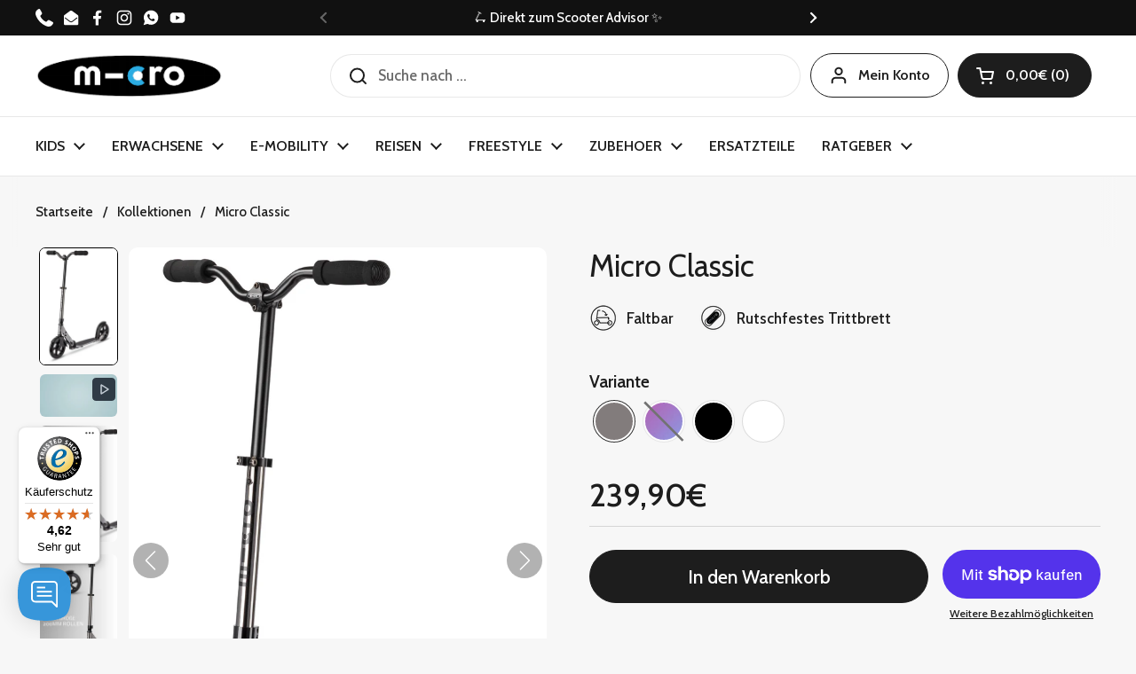

--- FILE ---
content_type: text/html; charset=utf-8
request_url: https://microscooter-shop.de/products/micro-classic
body_size: 77096
content:
<!doctype html>
<html class="no-js" lang="de" dir="ltr">
<head>

	<meta charset="utf-8">
  <meta http-equiv="X-UA-Compatible" content="IE=edge,chrome=1">
  <meta name="viewport" content="width=device-width, initial-scale=1.0, height=device-height, minimum-scale=1.0"><link rel="shortcut icon" href="//microscooter-shop.de/cdn/shop/files/favicon.png?crop=center&height=48&v=1681393952&width=48" type="image/png" /><title>micro classic black &ndash; micro Scooter
</title><meta name="description" content="">

<meta property="og:site_name" content="micro Scooter">
<meta property="og:url" content="https://microscooter-shop.de/products/micro-classic">
<meta property="og:title" content="micro classic black">
<meta property="og:type" content="product">
<meta property="og:description" content="Micro - Der Originale Hersteller-Shop: ✓ Scooter ✓ Kinderroller ✓ E-Scooter ✓ Tretroller ✓ Kickboards ✓ Stunt Scooter ✓ &amp; mehr ► Jetzt online kaufen!"><meta property="og:image" content="http://microscooter-shop.de/cdn/shop/files/SA0241_8a1de4f7-17f0-47f6-a603-253de3822d0e.png?v=1757582671">
  <meta property="og:image:secure_url" content="https://microscooter-shop.de/cdn/shop/files/SA0241_8a1de4f7-17f0-47f6-a603-253de3822d0e.png?v=1757582671">
  <meta property="og:image:width" content="1063">
  <meta property="og:image:height" content="1594"><meta property="og:price:amount" content="219,90">
  <meta property="og:price:currency" content="EUR"><meta name="twitter:card" content="summary_large_image">
<meta name="twitter:title" content="micro classic black">
<meta name="twitter:description" content="Micro - Der Originale Hersteller-Shop: ✓ Scooter ✓ Kinderroller ✓ E-Scooter ✓ Tretroller ✓ Kickboards ✓ Stunt Scooter ✓ &amp; mehr ► Jetzt online kaufen!"><script type="application/ld+json">
  [
    {
      "@context": "https://schema.org",
      "@type": "WebSite",
      "name": "micro Scooter",
      "url": "https:\/\/microscooter-shop.de"
    },
    {
      "@context": "https://schema.org",
      "@type": "Organization",
      "name": "micro Scooter",
      "url": "https:\/\/microscooter-shop.de"
    }
  ]
</script>

<script type="application/ld+json">
{
  "@context": "http://schema.org",
  "@type": "BreadcrumbList",
  "itemListElement": [
    {
      "@type": "ListItem",
      "position": 1,
      "name": "Startseite",
      "item": "https://microscooter-shop.de"
    },{
        "@type": "ListItem",
        "position": 2,
        "name": "Micro Classic",
        "item": "https://microscooter-shop.de/products/micro-classic"
      }]
}
</script><script type="application/ld+json">{"@context":"http:\/\/schema.org\/","@id":"\/products\/micro-classic#product","@type":"ProductGroup","brand":{"@type":"Brand","name":"Micro Mobility"},"category":"Roller","description":"Eleganz im Alltag.Egal wohin oder wie weit du fahren willst- der micro classic ist der ideale Begleiter! Die extragroßen 200 mm Räder sorgen für eine besonders angenehme und schnelle Fahrt. Das tiefliegende Trittbrett sorgt für zusätzlichen Komfort und eine ergonomische Haltung. Das ausgereifte Design beeindruckt durch Eleganz und Qualität. Ob als treuer Begleiter beim täglichen Pendeln zur Arbeit oder als schnelles Transportmittel durch die Stadt, der micro classic ist der perfekte Scooter für sie und ihn. \nZu den Sicherheitshinweisen\n","hasVariant":[{"@id":"\/products\/micro-classic?variant=44661158117644#variant","@type":"Product","gtin":"7630053557379","image":"https:\/\/microscooter-shop.de\/cdn\/shop\/files\/SA0242.png?v=1757582671\u0026width=1920","name":"Micro Classic - neochrome black","offers":{"@id":"\/products\/micro-classic?variant=44661158117644#offer","@type":"Offer","availability":"http:\/\/schema.org\/InStock","price":"239.90","priceCurrency":"EUR","url":"https:\/\/microscooter-shop.de\/products\/micro-classic?variant=44661158117644"},"sku":"SA0242"},{"@id":"\/products\/micro-classic?variant=44661157986572#variant","@type":"Product","gtin":"7630053554125","image":"https:\/\/microscooter-shop.de\/cdn\/shop\/files\/SA0049.png?v=1757582671\u0026width=1920","name":"Micro Classic - neochrome","offers":{"@id":"\/products\/micro-classic?variant=44661157986572#offer","@type":"Offer","availability":"http:\/\/schema.org\/OutOfStock","price":"239.90","priceCurrency":"EUR","url":"https:\/\/microscooter-shop.de\/products\/micro-classic?variant=44661157986572"},"sku":"SA0049"},{"@id":"\/products\/micro-classic?variant=44661157921036#variant","@type":"Product","gtin":"7640108561220","image":"https:\/\/microscooter-shop.de\/cdn\/shop\/files\/SA0034.png?v=1757582671\u0026width=1920","name":"Micro Classic - schwarz","offers":{"@id":"\/products\/micro-classic?variant=44661157921036#offer","@type":"Offer","availability":"http:\/\/schema.org\/InStock","price":"219.90","priceCurrency":"EUR","url":"https:\/\/microscooter-shop.de\/products\/micro-classic?variant=44661157921036"},"sku":"SA0034"},{"@id":"\/products\/micro-classic?variant=44527419523340#variant","@type":"Product","gtin":"7640108561091","image":"https:\/\/microscooter-shop.de\/cdn\/shop\/files\/SA0031.png?v=1757582671\u0026width=1920","name":"Micro Classic - weiß","offers":{"@id":"\/products\/micro-classic?variant=44527419523340#offer","@type":"Offer","availability":"http:\/\/schema.org\/InStock","price":"219.90","priceCurrency":"EUR","url":"https:\/\/microscooter-shop.de\/products\/micro-classic?variant=44527419523340"},"sku":"SA0031"}],"name":"Micro Classic","productGroupID":"8400794910988","url":"https:\/\/microscooter-shop.de\/products\/micro-classic"}</script><link rel="canonical" href="https://microscooter-shop.de/products/micro-classic">

  <link rel="preconnect" href="https://cdn.shopify.com"><link rel="preconnect" href="https://fonts.shopifycdn.com" crossorigin><link href="//microscooter-shop.de/cdn/shop/t/24/assets/theme.css?v=158681133655015124291750860582" as="style" rel="preload"><link href="//microscooter-shop.de/cdn/shop/t/24/assets/section-header.css?v=33654670590682610351750860582" as="style" rel="preload"><link href="//microscooter-shop.de/cdn/shop/t/24/assets/section-main-product.css?v=49840437609464465631750860582" as="style" rel="preload">
	<link rel="preload" as="image" href="//microscooter-shop.de/cdn/shop/files/SA0241_8a1de4f7-17f0-47f6-a603-253de3822d0e.png?v=1757582671&width=480" imagesrcset="//microscooter-shop.de/cdn/shop/files/SA0241_8a1de4f7-17f0-47f6-a603-253de3822d0e.png?v=1757582671&width=240 240w,//microscooter-shop.de/cdn/shop/files/SA0241_8a1de4f7-17f0-47f6-a603-253de3822d0e.png?v=1757582671&width=360 360w,//microscooter-shop.de/cdn/shop/files/SA0241_8a1de4f7-17f0-47f6-a603-253de3822d0e.png?v=1757582671&width=420 420w,//microscooter-shop.de/cdn/shop/files/SA0241_8a1de4f7-17f0-47f6-a603-253de3822d0e.png?v=1757582671&width=480 480w,//microscooter-shop.de/cdn/shop/files/SA0241_8a1de4f7-17f0-47f6-a603-253de3822d0e.png?v=1757582671&width=640 640w,//microscooter-shop.de/cdn/shop/files/SA0241_8a1de4f7-17f0-47f6-a603-253de3822d0e.png?v=1757582671&width=840 840w" imagesizes="(max-width: 767px) calc(100vw - 20px), (max-width: 1360px) 50vw, calc(1360px / 2)">


<link rel="preload" href="//microscooter-shop.de/cdn/fonts/cabin/cabin_n4.cefc6494a78f87584a6f312fea532919154f66fe.woff2" as="font" type="font/woff2" crossorigin>
<link rel="preload" href="//microscooter-shop.de/cdn/fonts/cabin/cabin_n5.0250ac238cfbbff14d3c16fcc89f227ca95d5c6f.woff2" as="font" type="font/woff2" crossorigin>
<style type="text/css">
@font-face {
  font-family: Cabin;
  font-weight: 400;
  font-style: normal;
  font-display: swap;
  src: url("//microscooter-shop.de/cdn/fonts/cabin/cabin_n4.cefc6494a78f87584a6f312fea532919154f66fe.woff2") format("woff2"),
       url("//microscooter-shop.de/cdn/fonts/cabin/cabin_n4.8c16611b00f59d27f4b27ce4328dfe514ce77517.woff") format("woff");
}
@font-face {
  font-family: Cabin;
  font-weight: 500;
  font-style: normal;
  font-display: swap;
  src: url("//microscooter-shop.de/cdn/fonts/cabin/cabin_n5.0250ac238cfbbff14d3c16fcc89f227ca95d5c6f.woff2") format("woff2"),
       url("//microscooter-shop.de/cdn/fonts/cabin/cabin_n5.46470cf25a90d766aece73a31a42bfd8ef7a470b.woff") format("woff");
}
@font-face {
  font-family: Cabin;
  font-weight: 600;
  font-style: normal;
  font-display: swap;
  src: url("//microscooter-shop.de/cdn/fonts/cabin/cabin_n6.c6b1e64927bbec1c65aab7077888fb033480c4f7.woff2") format("woff2"),
       url("//microscooter-shop.de/cdn/fonts/cabin/cabin_n6.6c2e65d54c893ad9f1390da3b810b8e6cf976a4f.woff") format("woff");
}
@font-face {
  font-family: Cabin;
  font-weight: 500;
  font-style: italic;
  font-display: swap;
  src: url("//microscooter-shop.de/cdn/fonts/cabin/cabin_i5.41114c38a0d22162b36ab5069648ecffebea72e7.woff2") format("woff2"),
       url("//microscooter-shop.de/cdn/fonts/cabin/cabin_i5.f5f8a3f9c0c9bcec2d24d4d78763a8a222af0879.woff") format("woff");
}




</style>
<style type="text/css">

  :root {

    /* Direction */
    --direction:ltr;

    /* Font variables */

    --font-stack-headings: Cabin, sans-serif;
    --font-weight-headings: 400;
    --font-style-headings: normal;

    --font-stack-body: Cabin, sans-serif;
    --font-weight-body: 500;--font-weight-body-bold: 600;--font-style-body: normal;--font-weight-buttons: var(--font-weight-body);--font-weight-menu: var(--font-weight-body-bold);--base-headings-size: 50;
    --base-headings-line: 1.2;
    --base-headings-spacing: 0.0em;
    --base-body-size: 17;
    --base-body-line: 1.5;
    --base-body-spacing: 0.0em;

    --base-menu-size: 16;

    /* Color variables */

    --color-background-header: #ffffff;
    --color-secondary-background-header: rgba(29, 29, 29, 0.08);
    --color-opacity-background-header: rgba(255, 255, 255, 0);
    --color-text-header: #1d1d1d;
    --color-foreground-header: #ffffff;
    --color-accent-header: #000000;
    --color-foreground-accent-header: #ffffff;
    --color-borders-header: rgba(29, 29, 29, 0.1);

    --color-background-main: #f7f7f7;
    --color-secondary-background-main: rgba(29, 29, 29, 0.08);
    --color-third-background-main: rgba(29, 29, 29, 0.04);
    --color-fourth-background-main: rgba(29, 29, 29, 0.02);
    --color-opacity-background-main: rgba(247, 247, 247, 0);
    --color-text-main: #1d1d1d;
    --color-foreground-main: #ffffff;
    --color-secondary-text-main: rgba(29, 29, 29, 0.62);
    --color-accent-main: #000000;
    --color-foreground-accent-main: #ffffff;
    --color-borders-main: rgba(29, 29, 29, 0.15);

    --color-background-cards: #ffffff;
    --color-gradient-cards: ;
    --color-text-cards: #1d1d1d;
    --color-foreground-cards: #ffffff;
    --color-secondary-text-cards: rgba(29, 29, 29, 0.6);
    --color-accent-cards: #000000;
    --color-foreground-accent-cards: #ffffff;
    --color-borders-cards: #e1e1e1;

    --color-background-footer: #2b2b2b;
    --color-text-footer: #ffffff;
    --color-accent-footer: #6cadde;
    --color-borders-footer: rgba(255, 255, 255, 0.15);

    --color-borders-forms-primary: rgba(29, 29, 29, 0.3);
    --color-borders-forms-secondary: rgba(29, 29, 29, 0.6);

    /* Borders */

    --border-width-cards: 1px;
    --border-radius-cards: 10px;
    --border-width-buttons: 1px;
    --border-radius-buttons: 30px;
    --border-width-forms: 1px;
    --border-radius-forms: 5px;

    /* Shadows */
    --shadow-x-cards: 0px;
    --shadow-y-cards: 0px;
    --shadow-blur-cards: 0px;
    --color-shadow-cards: rgba(0,0,0,0);
    --shadow-x-buttons: 0px;
    --shadow-y-buttons: 0px;
    --shadow-blur-buttons: 0px;
    --color-shadow-buttons: rgba(0,0,0,0);

    /* Layout */

    --grid-gap-original-base: 26px;
    --theme-max-width: 1360px;
    --container-vertical-space-base: 100px;
    --image-fit-padding: 0%;

  }
  
    @media screen and (max-width: 767px) {
      :root {
        --border-radius-cards: clamp(8px, 5px, 10px);
      }
    }
  

  .facets__summary, #main select, .sidebar select, .modal-content select {
    background-image: url('data:image/svg+xml;utf8,<svg width="13" height="8" fill="none" xmlns="http://www.w3.org/2000/svg"><path d="M1.414.086 7.9 6.57 6.485 7.985 0 1.5 1.414.086Z" fill="%231d1d1d"/><path d="M12.985 1.515 6.5 8 5.085 6.586 11.571.101l1.414 1.414Z" fill="%231d1d1d"/></svg>');
  }

  .card .star-rating__stars {
    background-image: url('data:image/svg+xml;utf8,<svg width="20" height="13" viewBox="0 0 14 13" fill="none" xmlns="http://www.w3.org/2000/svg"><path d="m7 0 1.572 4.837h5.085l-4.114 2.99 1.572 4.836L7 9.673l-4.114 2.99 1.571-4.837-4.114-2.99h5.085L7 0Z" stroke="%231d1d1d" stroke-width="1"/></svg>');
  }
  .card .star-rating__stars-active {
    background-image: url('data:image/svg+xml;utf8,<svg width="20" height="13" viewBox="0 0 14 13" fill="none" xmlns="http://www.w3.org/2000/svg"><path d="m7 0 1.572 4.837h5.085l-4.114 2.99 1.572 4.836L7 9.673l-4.114 2.99 1.571-4.837-4.114-2.99h5.085L7 0Z" fill="%231d1d1d" stroke-width="0"/></svg>');
  }

  .star-rating__stars {
    background-image: url('data:image/svg+xml;utf8,<svg width="20" height="13" viewBox="0 0 14 13" fill="none" xmlns="http://www.w3.org/2000/svg"><path d="m7 0 1.572 4.837h5.085l-4.114 2.99 1.572 4.836L7 9.673l-4.114 2.99 1.571-4.837-4.114-2.99h5.085L7 0Z" stroke="%231d1d1d" stroke-width="1"/></svg>');
  }
  .star-rating__stars-active {
    background-image: url('data:image/svg+xml;utf8,<svg width="20" height="13" viewBox="0 0 14 13" fill="none" xmlns="http://www.w3.org/2000/svg"><path d="m7 0 1.572 4.837h5.085l-4.114 2.99 1.572 4.836L7 9.673l-4.114 2.99 1.571-4.837-4.114-2.99h5.085L7 0Z" fill="%231d1d1d" stroke-width="0"/></svg>');
  }

  .product-item {--color-background-cards: #ffffff;}.product-item .button {
      --color-text-cards: #6cadde;--color-foreground-cards: #000000;
    }</style>

<style id="root-height">
  :root {
    --window-height: 100vh;
  }
</style>
<script type="text/javascript">
  window.KrownAssetLoader = {
    loadedScripts: new Set(),
    loadScript: function(url) {
      if (this.loadedScripts.has(url)) return;
      this.loadedScripts.add(url);
      const script = document.createElement('script');
      script.src = url;
      script.defer = true;
      document.head.appendChild(script);
    }
  };
</script><link href="//microscooter-shop.de/cdn/shop/t/24/assets/theme.css?v=158681133655015124291750860582" rel="stylesheet" type="text/css" media="all" />

	<script>window.performance && window.performance.mark && window.performance.mark('shopify.content_for_header.start');</script><meta name="facebook-domain-verification" content="17tb3dodso0o64rjvycaeh8x8g0j4m">
<meta name="google-site-verification" content="9YAuF0qKZ3bME2OAfp5t09xZQMLBhyzwNAMMpGZJQwY">
<meta id="shopify-digital-wallet" name="shopify-digital-wallet" content="/69239243020/digital_wallets/dialog">
<meta name="shopify-checkout-api-token" content="e321375e61666d39e2ee2d8375ef00df">
<meta id="in-context-paypal-metadata" data-shop-id="69239243020" data-venmo-supported="false" data-environment="production" data-locale="de_DE" data-paypal-v4="true" data-currency="EUR">
<link rel="alternate" type="application/json+oembed" href="https://microscooter-shop.de/products/micro-classic.oembed">
<script async="async" src="/checkouts/internal/preloads.js?locale=de-DE"></script>
<link rel="preconnect" href="https://shop.app" crossorigin="anonymous">
<script async="async" src="https://shop.app/checkouts/internal/preloads.js?locale=de-DE&shop_id=69239243020" crossorigin="anonymous"></script>
<script id="apple-pay-shop-capabilities" type="application/json">{"shopId":69239243020,"countryCode":"DE","currencyCode":"EUR","merchantCapabilities":["supports3DS"],"merchantId":"gid:\/\/shopify\/Shop\/69239243020","merchantName":"micro Scooter","requiredBillingContactFields":["postalAddress","email"],"requiredShippingContactFields":["postalAddress","email"],"shippingType":"shipping","supportedNetworks":["visa","maestro","masterCard","amex"],"total":{"type":"pending","label":"micro Scooter","amount":"1.00"},"shopifyPaymentsEnabled":true,"supportsSubscriptions":true}</script>
<script id="shopify-features" type="application/json">{"accessToken":"e321375e61666d39e2ee2d8375ef00df","betas":["rich-media-storefront-analytics"],"domain":"microscooter-shop.de","predictiveSearch":true,"shopId":69239243020,"locale":"de"}</script>
<script>var Shopify = Shopify || {};
Shopify.shop = "micro-scooter-test.myshopify.com";
Shopify.locale = "de";
Shopify.currency = {"active":"EUR","rate":"1.0"};
Shopify.country = "DE";
Shopify.theme = {"name":"Aktualisierte Kopie von micro Theme aktuell_13....","id":173965377804,"schema_name":"Local","schema_version":"3.0.0","theme_store_id":1651,"role":"main"};
Shopify.theme.handle = "null";
Shopify.theme.style = {"id":null,"handle":null};
Shopify.cdnHost = "microscooter-shop.de/cdn";
Shopify.routes = Shopify.routes || {};
Shopify.routes.root = "/";</script>
<script type="module">!function(o){(o.Shopify=o.Shopify||{}).modules=!0}(window);</script>
<script>!function(o){function n(){var o=[];function n(){o.push(Array.prototype.slice.apply(arguments))}return n.q=o,n}var t=o.Shopify=o.Shopify||{};t.loadFeatures=n(),t.autoloadFeatures=n()}(window);</script>
<script>
  window.ShopifyPay = window.ShopifyPay || {};
  window.ShopifyPay.apiHost = "shop.app\/pay";
  window.ShopifyPay.redirectState = null;
</script>
<script id="shop-js-analytics" type="application/json">{"pageType":"product"}</script>
<script defer="defer" async type="module" src="//microscooter-shop.de/cdn/shopifycloud/shop-js/modules/v2/client.init-shop-cart-sync_kxAhZfSm.de.esm.js"></script>
<script defer="defer" async type="module" src="//microscooter-shop.de/cdn/shopifycloud/shop-js/modules/v2/chunk.common_5BMd6ono.esm.js"></script>
<script type="module">
  await import("//microscooter-shop.de/cdn/shopifycloud/shop-js/modules/v2/client.init-shop-cart-sync_kxAhZfSm.de.esm.js");
await import("//microscooter-shop.de/cdn/shopifycloud/shop-js/modules/v2/chunk.common_5BMd6ono.esm.js");

  window.Shopify.SignInWithShop?.initShopCartSync?.({"fedCMEnabled":true,"windoidEnabled":true});

</script>
<script>
  window.Shopify = window.Shopify || {};
  if (!window.Shopify.featureAssets) window.Shopify.featureAssets = {};
  window.Shopify.featureAssets['shop-js'] = {"shop-cart-sync":["modules/v2/client.shop-cart-sync_81xuAXRO.de.esm.js","modules/v2/chunk.common_5BMd6ono.esm.js"],"init-fed-cm":["modules/v2/client.init-fed-cm_B2l2C8gd.de.esm.js","modules/v2/chunk.common_5BMd6ono.esm.js"],"shop-button":["modules/v2/client.shop-button_DteRmTIv.de.esm.js","modules/v2/chunk.common_5BMd6ono.esm.js"],"init-windoid":["modules/v2/client.init-windoid_BrVTPDHy.de.esm.js","modules/v2/chunk.common_5BMd6ono.esm.js"],"shop-cash-offers":["modules/v2/client.shop-cash-offers_uZhaqfcC.de.esm.js","modules/v2/chunk.common_5BMd6ono.esm.js","modules/v2/chunk.modal_DhTZgVSk.esm.js"],"shop-toast-manager":["modules/v2/client.shop-toast-manager_lTRStNPf.de.esm.js","modules/v2/chunk.common_5BMd6ono.esm.js"],"init-shop-email-lookup-coordinator":["modules/v2/client.init-shop-email-lookup-coordinator_BhyMm2Vh.de.esm.js","modules/v2/chunk.common_5BMd6ono.esm.js"],"pay-button":["modules/v2/client.pay-button_uIj7-e2V.de.esm.js","modules/v2/chunk.common_5BMd6ono.esm.js"],"avatar":["modules/v2/client.avatar_BTnouDA3.de.esm.js"],"init-shop-cart-sync":["modules/v2/client.init-shop-cart-sync_kxAhZfSm.de.esm.js","modules/v2/chunk.common_5BMd6ono.esm.js"],"shop-login-button":["modules/v2/client.shop-login-button_hqVUT9QF.de.esm.js","modules/v2/chunk.common_5BMd6ono.esm.js","modules/v2/chunk.modal_DhTZgVSk.esm.js"],"init-customer-accounts-sign-up":["modules/v2/client.init-customer-accounts-sign-up_0Oyvgx7Z.de.esm.js","modules/v2/client.shop-login-button_hqVUT9QF.de.esm.js","modules/v2/chunk.common_5BMd6ono.esm.js","modules/v2/chunk.modal_DhTZgVSk.esm.js"],"init-shop-for-new-customer-accounts":["modules/v2/client.init-shop-for-new-customer-accounts_DojLPa1w.de.esm.js","modules/v2/client.shop-login-button_hqVUT9QF.de.esm.js","modules/v2/chunk.common_5BMd6ono.esm.js","modules/v2/chunk.modal_DhTZgVSk.esm.js"],"init-customer-accounts":["modules/v2/client.init-customer-accounts_DWlFj6gc.de.esm.js","modules/v2/client.shop-login-button_hqVUT9QF.de.esm.js","modules/v2/chunk.common_5BMd6ono.esm.js","modules/v2/chunk.modal_DhTZgVSk.esm.js"],"shop-follow-button":["modules/v2/client.shop-follow-button_BEIcZOGj.de.esm.js","modules/v2/chunk.common_5BMd6ono.esm.js","modules/v2/chunk.modal_DhTZgVSk.esm.js"],"lead-capture":["modules/v2/client.lead-capture_BSpzCmmh.de.esm.js","modules/v2/chunk.common_5BMd6ono.esm.js","modules/v2/chunk.modal_DhTZgVSk.esm.js"],"checkout-modal":["modules/v2/client.checkout-modal_8HiTfxyj.de.esm.js","modules/v2/chunk.common_5BMd6ono.esm.js","modules/v2/chunk.modal_DhTZgVSk.esm.js"],"shop-login":["modules/v2/client.shop-login_Fe0VhLV0.de.esm.js","modules/v2/chunk.common_5BMd6ono.esm.js","modules/v2/chunk.modal_DhTZgVSk.esm.js"],"payment-terms":["modules/v2/client.payment-terms_C8PkVPzh.de.esm.js","modules/v2/chunk.common_5BMd6ono.esm.js","modules/v2/chunk.modal_DhTZgVSk.esm.js"]};
</script>
<script>(function() {
  var isLoaded = false;
  function asyncLoad() {
    if (isLoaded) return;
    isLoaded = true;
    var urls = ["https:\/\/trust.conversionbear.com\/script?app=trust_badge\u0026shop=micro-scooter-test.myshopify.com","https:\/\/dr4qe3ddw9y32.cloudfront.net\/awin-shopify-integration-code.js?aid=11841\u0026v=shopifyApp_5.1.2\u0026ts=1740392594563\u0026shop=micro-scooter-test.myshopify.com","https:\/\/disco-static.productessentials.app\/main.js?shop=micro-scooter-test.myshopify.com","https:\/\/cdnv2.mycustomizer.com\/s-scripts\/front.js.gz?shop=micro-scooter-test.myshopify.com","https:\/\/static2.rapidsearch.dev\/resultpage.js?shop=micro-scooter-test.myshopify.com","https:\/\/tseish-app.connect.trustedshops.com\/esc.js?apiBaseUrl=aHR0cHM6Ly90c2Vpc2gtYXBwLmNvbm5lY3QudHJ1c3RlZHNob3BzLmNvbQ==\u0026instanceId=bWljcm8tc2Nvb3Rlci10ZXN0Lm15c2hvcGlmeS5jb20=\u0026shop=micro-scooter-test.myshopify.com"];
    for (var i = 0; i < urls.length; i++) {
      var s = document.createElement('script');
      s.type = 'text/javascript';
      s.async = true;
      s.src = urls[i];
      var x = document.getElementsByTagName('script')[0];
      x.parentNode.insertBefore(s, x);
    }
  };
  if(window.attachEvent) {
    window.attachEvent('onload', asyncLoad);
  } else {
    window.addEventListener('load', asyncLoad, false);
  }
})();</script>
<script id="__st">var __st={"a":69239243020,"offset":3600,"reqid":"6a589e71-b04b-4b21-a04c-a0594447d49f-1769018292","pageurl":"microscooter-shop.de\/products\/micro-classic","u":"5f0f0c4e3ee5","p":"product","rtyp":"product","rid":8400794910988};</script>
<script>window.ShopifyPaypalV4VisibilityTracking = true;</script>
<script id="captcha-bootstrap">!function(){'use strict';const t='contact',e='account',n='new_comment',o=[[t,t],['blogs',n],['comments',n],[t,'customer']],c=[[e,'customer_login'],[e,'guest_login'],[e,'recover_customer_password'],[e,'create_customer']],r=t=>t.map((([t,e])=>`form[action*='/${t}']:not([data-nocaptcha='true']) input[name='form_type'][value='${e}']`)).join(','),a=t=>()=>t?[...document.querySelectorAll(t)].map((t=>t.form)):[];function s(){const t=[...o],e=r(t);return a(e)}const i='password',u='form_key',d=['recaptcha-v3-token','g-recaptcha-response','h-captcha-response',i],f=()=>{try{return window.sessionStorage}catch{return}},m='__shopify_v',_=t=>t.elements[u];function p(t,e,n=!1){try{const o=window.sessionStorage,c=JSON.parse(o.getItem(e)),{data:r}=function(t){const{data:e,action:n}=t;return t[m]||n?{data:e,action:n}:{data:t,action:n}}(c);for(const[e,n]of Object.entries(r))t.elements[e]&&(t.elements[e].value=n);n&&o.removeItem(e)}catch(o){console.error('form repopulation failed',{error:o})}}const l='form_type',E='cptcha';function T(t){t.dataset[E]=!0}const w=window,h=w.document,L='Shopify',v='ce_forms',y='captcha';let A=!1;((t,e)=>{const n=(g='f06e6c50-85a8-45c8-87d0-21a2b65856fe',I='https://cdn.shopify.com/shopifycloud/storefront-forms-hcaptcha/ce_storefront_forms_captcha_hcaptcha.v1.5.2.iife.js',D={infoText:'Durch hCaptcha geschützt',privacyText:'Datenschutz',termsText:'Allgemeine Geschäftsbedingungen'},(t,e,n)=>{const o=w[L][v],c=o.bindForm;if(c)return c(t,g,e,D).then(n);var r;o.q.push([[t,g,e,D],n]),r=I,A||(h.body.append(Object.assign(h.createElement('script'),{id:'captcha-provider',async:!0,src:r})),A=!0)});var g,I,D;w[L]=w[L]||{},w[L][v]=w[L][v]||{},w[L][v].q=[],w[L][y]=w[L][y]||{},w[L][y].protect=function(t,e){n(t,void 0,e),T(t)},Object.freeze(w[L][y]),function(t,e,n,w,h,L){const[v,y,A,g]=function(t,e,n){const i=e?o:[],u=t?c:[],d=[...i,...u],f=r(d),m=r(i),_=r(d.filter((([t,e])=>n.includes(e))));return[a(f),a(m),a(_),s()]}(w,h,L),I=t=>{const e=t.target;return e instanceof HTMLFormElement?e:e&&e.form},D=t=>v().includes(t);t.addEventListener('submit',(t=>{const e=I(t);if(!e)return;const n=D(e)&&!e.dataset.hcaptchaBound&&!e.dataset.recaptchaBound,o=_(e),c=g().includes(e)&&(!o||!o.value);(n||c)&&t.preventDefault(),c&&!n&&(function(t){try{if(!f())return;!function(t){const e=f();if(!e)return;const n=_(t);if(!n)return;const o=n.value;o&&e.removeItem(o)}(t);const e=Array.from(Array(32),(()=>Math.random().toString(36)[2])).join('');!function(t,e){_(t)||t.append(Object.assign(document.createElement('input'),{type:'hidden',name:u})),t.elements[u].value=e}(t,e),function(t,e){const n=f();if(!n)return;const o=[...t.querySelectorAll(`input[type='${i}']`)].map((({name:t})=>t)),c=[...d,...o],r={};for(const[a,s]of new FormData(t).entries())c.includes(a)||(r[a]=s);n.setItem(e,JSON.stringify({[m]:1,action:t.action,data:r}))}(t,e)}catch(e){console.error('failed to persist form',e)}}(e),e.submit())}));const S=(t,e)=>{t&&!t.dataset[E]&&(n(t,e.some((e=>e===t))),T(t))};for(const o of['focusin','change'])t.addEventListener(o,(t=>{const e=I(t);D(e)&&S(e,y())}));const B=e.get('form_key'),M=e.get(l),P=B&&M;t.addEventListener('DOMContentLoaded',(()=>{const t=y();if(P)for(const e of t)e.elements[l].value===M&&p(e,B);[...new Set([...A(),...v().filter((t=>'true'===t.dataset.shopifyCaptcha))])].forEach((e=>S(e,t)))}))}(h,new URLSearchParams(w.location.search),n,t,e,['guest_login'])})(!0,!0)}();</script>
<script integrity="sha256-4kQ18oKyAcykRKYeNunJcIwy7WH5gtpwJnB7kiuLZ1E=" data-source-attribution="shopify.loadfeatures" defer="defer" src="//microscooter-shop.de/cdn/shopifycloud/storefront/assets/storefront/load_feature-a0a9edcb.js" crossorigin="anonymous"></script>
<script crossorigin="anonymous" defer="defer" src="//microscooter-shop.de/cdn/shopifycloud/storefront/assets/shopify_pay/storefront-65b4c6d7.js?v=20250812"></script>
<script data-source-attribution="shopify.dynamic_checkout.dynamic.init">var Shopify=Shopify||{};Shopify.PaymentButton=Shopify.PaymentButton||{isStorefrontPortableWallets:!0,init:function(){window.Shopify.PaymentButton.init=function(){};var t=document.createElement("script");t.src="https://microscooter-shop.de/cdn/shopifycloud/portable-wallets/latest/portable-wallets.de.js",t.type="module",document.head.appendChild(t)}};
</script>
<script data-source-attribution="shopify.dynamic_checkout.buyer_consent">
  function portableWalletsHideBuyerConsent(e){var t=document.getElementById("shopify-buyer-consent"),n=document.getElementById("shopify-subscription-policy-button");t&&n&&(t.classList.add("hidden"),t.setAttribute("aria-hidden","true"),n.removeEventListener("click",e))}function portableWalletsShowBuyerConsent(e){var t=document.getElementById("shopify-buyer-consent"),n=document.getElementById("shopify-subscription-policy-button");t&&n&&(t.classList.remove("hidden"),t.removeAttribute("aria-hidden"),n.addEventListener("click",e))}window.Shopify?.PaymentButton&&(window.Shopify.PaymentButton.hideBuyerConsent=portableWalletsHideBuyerConsent,window.Shopify.PaymentButton.showBuyerConsent=portableWalletsShowBuyerConsent);
</script>
<script>
  function portableWalletsCleanup(e){e&&e.src&&console.error("Failed to load portable wallets script "+e.src);var t=document.querySelectorAll("shopify-accelerated-checkout .shopify-payment-button__skeleton, shopify-accelerated-checkout-cart .wallet-cart-button__skeleton"),e=document.getElementById("shopify-buyer-consent");for(let e=0;e<t.length;e++)t[e].remove();e&&e.remove()}function portableWalletsNotLoadedAsModule(e){e instanceof ErrorEvent&&"string"==typeof e.message&&e.message.includes("import.meta")&&"string"==typeof e.filename&&e.filename.includes("portable-wallets")&&(window.removeEventListener("error",portableWalletsNotLoadedAsModule),window.Shopify.PaymentButton.failedToLoad=e,"loading"===document.readyState?document.addEventListener("DOMContentLoaded",window.Shopify.PaymentButton.init):window.Shopify.PaymentButton.init())}window.addEventListener("error",portableWalletsNotLoadedAsModule);
</script>

<script type="module" src="https://microscooter-shop.de/cdn/shopifycloud/portable-wallets/latest/portable-wallets.de.js" onError="portableWalletsCleanup(this)" crossorigin="anonymous"></script>
<script nomodule>
  document.addEventListener("DOMContentLoaded", portableWalletsCleanup);
</script>

<link id="shopify-accelerated-checkout-styles" rel="stylesheet" media="screen" href="https://microscooter-shop.de/cdn/shopifycloud/portable-wallets/latest/accelerated-checkout-backwards-compat.css" crossorigin="anonymous">
<style id="shopify-accelerated-checkout-cart">
        #shopify-buyer-consent {
  margin-top: 1em;
  display: inline-block;
  width: 100%;
}

#shopify-buyer-consent.hidden {
  display: none;
}

#shopify-subscription-policy-button {
  background: none;
  border: none;
  padding: 0;
  text-decoration: underline;
  font-size: inherit;
  cursor: pointer;
}

#shopify-subscription-policy-button::before {
  box-shadow: none;
}

      </style>

<script>window.performance && window.performance.mark && window.performance.mark('shopify.content_for_header.end');</script>

  <script>
    const rbi = [];
    const ribSetSize = (img) => {
      if ( img.offsetWidth / img.dataset.ratio < img.offsetHeight ) {
        img.setAttribute('sizes', `${Math.ceil(img.offsetHeight * img.dataset.ratio)}px`);
      } else {
        img.setAttribute('sizes', `${Math.ceil(img.offsetWidth)}px`);
      }
    }
    const debounce = (fn, wait) => {
      let t;
      return (...args) => {
        clearTimeout(t);
        t = setTimeout(() => fn.apply(this, args), wait);
      };
    }
    window.KEYCODES = {
      TAB: 9,
      ESC: 27,
      DOWN: 40,
      RIGHT: 39,
      UP: 38,
      LEFT: 37,
      RETURN: 13
    };
    window.addEventListener('resize', debounce(()=>{
      for ( let img of rbi ) {
        ribSetSize(img);
      }
    }, 250));
  </script><noscript>
    <link rel="stylesheet" href="//microscooter-shop.de/cdn/shop/t/24/assets/theme-noscript.css?v=42099867224588620941750860582">
  </noscript>

  


  <script type="text/javascript">
    window.RapidSearchAdmin = false;
  </script>


<!-- BEGIN app block: shopify://apps/hulk-form-builder/blocks/app-embed/b6b8dd14-356b-4725-a4ed-77232212b3c3 --><!-- BEGIN app snippet: hulkapps-formbuilder-theme-ext --><script type="text/javascript">
  
  if (typeof window.formbuilder_customer != "object") {
        window.formbuilder_customer = {}
  }

  window.hulkFormBuilder = {
    form_data: {"form_eaRmyd_7H4wAFy5f1n1Kfw":{"uuid":"eaRmyd_7H4wAFy5f1n1Kfw","form_name":"ABE für E-Scooter","form_data":{"div_back_gradient_1":"#fff","div_back_gradient_2":"#fff","back_color":"#fff","form_title":"\u003ch3\u003eABE f\u0026uuml;r E-Scooter anfordern\u003c\/h3\u003e\n","form_submit":"Absenden","after_submit":"hideAndmessage","after_submit_msg":"\u003cp\u003eVielen Dank f\u0026uuml;r die Einreichung Deiner Daten. Wir k\u0026uuml;mmern uns sofort darum.\u0026nbsp;\u003c\/p\u003e\n","captcha_enable":"no","label_style":"blockLabels","input_border_radius":"2","back_type":"transparent","input_back_color":"#fff","input_back_color_hover":"#fff","back_shadow":"none","label_font_clr":"#333333","input_font_clr":"#333333","button_align":"fullBtn","button_clr":"#fff","button_back_clr":"#4592ca","button_border_radius":"2","form_width":"600px","form_border_size":"2","form_border_clr":"#c7c7c7","form_border_radius":"1","label_font_size":"14","input_font_size":"12","button_font_size":"16","form_padding":"35","input_border_color":"#ccc","input_border_color_hover":"#ccc","btn_border_clr":"#333333","btn_border_size":"1","form_name":"ABE für E-Scooter","":"shop@micro-mobility.de","form_emails":"shop@micro-mobility.de","admin_email_subject":"New form submission received.","admin_email_message":"Hi [first-name of store owner],\u003cbr\u003eSomeone just submitted a response to your form.\u003cbr\u003ePlease find the details below:","form_access_message":"\u003cp\u003ePlease login to access the form\u003cbr\u003eDo not have an account? Create account\u003c\/p\u003e","notification_email_send":true,"auto_responder_sendname":"micro Scooter","auto_responder_sendemail":"shop@micro-mobility.de","auto_responder_subject":"Antwort von micro Scooter - ABE E-Scooter","auto_responder_message":"\u003cp\u003eVielen Dank f\u0026uuml;r Deine Anfrage. Wir haben alle Deine Daten erhalten und bearbeiten diese schnellstm\u0026ouml;glich.\u003c\/p\u003e\n\n\u003cp\u003eWie bereits beschrieben kostet die Erstellung einer ABE f\u0026uuml;r Deinen E-Scooter 25\u0026euro;.\u0026nbsp;\u003c\/p\u003e\n\n\u003cp\u003eHierf\u0026uuml;r bitten wir Dich den nachfolgenden PayPal Link zu verwenden.\u0026nbsp;\u003c\/p\u003e\n\n\u003ch3\u003e\u003cstrong\u003e\u003ca href=\"paypal.me\/MicroMobility\"\u003ePayPal micro \u003c\/a\u003e\u003c\/strong\u003e\u003c\/h3\u003e\n\n\u003cp\u003eNach Zahlungseingang erstellen wir umgehend Deine ABE und senden Dir diese zu.\u0026nbsp;\u003c\/p\u003e\n\n\u003cp\u003eSolltest du Fragen haben kontaktieren uns jederzeit.\u0026nbsp;\u003c\/p\u003e\n\n\u003cp\u003e\u003cstrong\u003eViele Gr\u0026uuml;\u0026szlig;e Dein micro Scooter Team\u003c\/strong\u003e\u003c\/p\u003e\n","form_description":"\u003cp\u003eF\u0026uuml;r die Erstellung einer ABE berechnen wir 25\u0026euro; welche Du nach Eingabe Deiner Daten bequem mit dem PayPal-Link, welcher Dir zugesendet wird, \u0026uuml;berweisen kannst.\u0026nbsp;\u003c\/p\u003e\n","form_banner_alignment":"left","auto_responder_footer_message":"\u003cp\u003eMicro Mobility Systems D GmbH, Fuhrmannstr. 7, 72351 Geislingen-Binsdorf\u003c\/p\u003e\n\n\u003cp\u003eMo.-Do.: 08:00 - 12:00 Uhr \u0026amp; 13:00 - 16:30Uhr\u003cbr \/\u003e\nFr.: 08:00 - 13:00 Uhr\u003c\/p\u003e\n\n\u003cp\u003eTel.: +49 (0) 7428 9418 300\u003c\/p\u003e\n","formElements":[{"type":"text","position":0,"label":"Vorname","customClass":"","halfwidth":"yes","Conditions":{},"required":"yes","page_number":1},{"type":"text","position":1,"label":"Nachname","halfwidth":"yes","Conditions":{},"required":"yes","page_number":1},{"type":"email","position":2,"label":"Email","required":"yes","email_confirm":"yes","Conditions":{},"email_validate_field":"no","page_number":1},{"Conditions":{},"type":"text","position":3,"label":"Modelbezeichnung","required":"yes","page_number":1},{"Conditions":{},"type":"text","position":4,"label":"FIN-Nummer des Scooters","required":"yes","page_number":1},{"Conditions":{},"type":"file","position":5,"label":"Bitte lade die Rechnung deines E-Scooters hoch","imageMultiple":"yes","required":"yes","imagenoMultiple":"3","enable_drag_and_drop":"yes","page_number":1},{"Conditions":{},"type":"text","position":6,"label":"Straße + Hausnummer","required":"yes","halfwidth":"no","page_number":1},{"Conditions":{},"type":"text","position":7,"label":"PLZ","required":"yes","page_number":1},{"Conditions":{},"type":"text","position":8,"label":"Ort","required":"yes","centerfield":"no","page_number":1}]},"is_spam_form":false,"shop_uuid":"WyXqt-JY1mtDwxNLQMcPWw","shop_timezone":"Europe\/Berlin","shop_id":87291,"shop_is_after_submit_enabled":true,"shop_shopify_plan":"professional","shop_shopify_domain":"micro-scooter-test.myshopify.com","shop_remove_watermark":false,"shop_created_at":"2023-07-08T00:39:13.811-05:00"}},
    shop_data: {"shop_WyXqt-JY1mtDwxNLQMcPWw":{"shop_uuid":"WyXqt-JY1mtDwxNLQMcPWw","shop_timezone":"Europe\/Berlin","shop_id":87291,"shop_is_after_submit_enabled":true,"shop_shopify_plan":"Shopify","shop_shopify_domain":"micro-scooter-test.myshopify.com","shop_created_at":"2023-07-08T00:39:13.811-05:00","is_skip_metafield":false,"shop_deleted":false,"shop_disabled":false}},
    settings_data: {"shop_settings":{"shop_customise_msgs":[],"default_customise_msgs":{"is_required":"is required","thank_you":"Thank you! The form was submitted successfully.","processing":"Processing...","valid_data":"Please provide valid data","valid_email":"Provide valid email format","valid_tags":"HTML Tags are not allowed","valid_phone":"Provide valid phone number","valid_captcha":"Please provide valid captcha response","valid_url":"Provide valid URL","only_number_alloud":"Provide valid number in","number_less":"must be less than","number_more":"must be more than","image_must_less":"Image must be less than 20MB","image_number":"Images allowed","image_extension":"Invalid extension! Please provide image file","error_image_upload":"Error in image upload. Please try again.","error_file_upload":"Error in file upload. Please try again.","your_response":"Your response","error_form_submit":"Error occur.Please try again after sometime.","email_submitted":"Form with this email is already submitted","invalid_email_by_zerobounce":"The email address you entered appears to be invalid. Please check it and try again.","download_file":"Download file","card_details_invalid":"Your card details are invalid","card_details":"Card details","please_enter_card_details":"Please enter card details","card_number":"Card number","exp_mm":"Exp MM","exp_yy":"Exp YY","crd_cvc":"CVV","payment_value":"Payment amount","please_enter_payment_amount":"Please enter payment amount","address1":"Address line 1","address2":"Address line 2","city":"City","province":"Province","zipcode":"Zip code","country":"Country","blocked_domain":"This form does not accept addresses from","file_must_less":"File must be less than 20MB","file_extension":"Invalid extension! Please provide file","only_file_number_alloud":"files allowed","previous":"Previous","next":"Next","must_have_a_input":"Please enter at least one field.","please_enter_required_data":"Please enter required data","atleast_one_special_char":"Include at least one special character","atleast_one_lowercase_char":"Include at least one lowercase character","atleast_one_uppercase_char":"Include at least one uppercase character","atleast_one_number":"Include at least one number","must_have_8_chars":"Must have 8 characters long","be_between_8_and_12_chars":"Be between 8 and 12 characters long","please_select":"Please Select","phone_submitted":"Form with this phone number is already submitted","user_res_parse_error":"Error while submitting the form","valid_same_values":"values must be same","product_choice_clear_selection":"Clear Selection","picture_choice_clear_selection":"Clear Selection","remove_all_for_file_image_upload":"Remove All","invalid_file_type_for_image_upload":"You can't upload files of this type.","invalid_file_type_for_signature_upload":"You can't upload files of this type.","max_files_exceeded_for_file_upload":"You can not upload any more files.","max_files_exceeded_for_image_upload":"You can not upload any more files.","file_already_exist":"File already uploaded","max_limit_exceed":"You have added the maximum number of text fields.","cancel_upload_for_file_upload":"Cancel upload","cancel_upload_for_image_upload":"Cancel upload","cancel_upload_for_signature_upload":"Cancel upload"},"shop_blocked_domains":[]}},
    features_data: {"shop_plan_features":{"shop_plan_features":["unlimited-forms","full-design-customization","export-form-submissions","multiple-recipients-for-form-submissions","multiple-admin-notifications","enable-captcha","unlimited-file-uploads","save-submitted-form-data","set-auto-response-message","conditional-logic","form-banner","save-as-draft-facility","include-user-response-in-admin-email","disable-form-submission","file-upload"]}},
    shop: null,
    shop_id: null,
    plan_features: null,
    validateDoubleQuotes: false,
    assets: {
      extraFunctions: "https://cdn.shopify.com/extensions/019bb5ee-ec40-7527-955d-c1b8751eb060/form-builder-by-hulkapps-50/assets/extra-functions.js",
      extraStyles: "https://cdn.shopify.com/extensions/019bb5ee-ec40-7527-955d-c1b8751eb060/form-builder-by-hulkapps-50/assets/extra-styles.css",
      bootstrapStyles: "https://cdn.shopify.com/extensions/019bb5ee-ec40-7527-955d-c1b8751eb060/form-builder-by-hulkapps-50/assets/theme-app-extension-bootstrap.css"
    },
    translations: {
      htmlTagNotAllowed: "HTML Tags are not allowed",
      sqlQueryNotAllowed: "SQL Queries are not allowed",
      doubleQuoteNotAllowed: "Double quotes are not allowed",
      vorwerkHttpWwwNotAllowed: "The words \u0026#39;http\u0026#39; and \u0026#39;www\u0026#39; are not allowed. Please remove them and try again.",
      maxTextFieldsReached: "You have added the maximum number of text fields.",
      avoidNegativeWords: "Avoid negative words: Don\u0026#39;t use negative words in your contact message.",
      customDesignOnly: "This form is for custom designs requests. For general inquiries please contact our team at info@stagheaddesigns.com",
      zerobounceApiErrorMsg: "We couldn\u0026#39;t verify your email due to a technical issue. Please try again later.",
    }

  }

  

  window.FbThemeAppExtSettingsHash = {}
  
</script><!-- END app snippet --><!-- END app block --><!-- BEGIN app block: shopify://apps/klaviyo-email-marketing-sms/blocks/klaviyo-onsite-embed/2632fe16-c075-4321-a88b-50b567f42507 -->












  <script async src="https://static.klaviyo.com/onsite/js/TEYjTE/klaviyo.js?company_id=TEYjTE"></script>
  <script>!function(){if(!window.klaviyo){window._klOnsite=window._klOnsite||[];try{window.klaviyo=new Proxy({},{get:function(n,i){return"push"===i?function(){var n;(n=window._klOnsite).push.apply(n,arguments)}:function(){for(var n=arguments.length,o=new Array(n),w=0;w<n;w++)o[w]=arguments[w];var t="function"==typeof o[o.length-1]?o.pop():void 0,e=new Promise((function(n){window._klOnsite.push([i].concat(o,[function(i){t&&t(i),n(i)}]))}));return e}}})}catch(n){window.klaviyo=window.klaviyo||[],window.klaviyo.push=function(){var n;(n=window._klOnsite).push.apply(n,arguments)}}}}();</script>

  
    <script id="viewed_product">
      if (item == null) {
        var _learnq = _learnq || [];

        var MetafieldReviews = null
        var MetafieldYotpoRating = null
        var MetafieldYotpoCount = null
        var MetafieldLooxRating = null
        var MetafieldLooxCount = null
        var okendoProduct = null
        var okendoProductReviewCount = null
        var okendoProductReviewAverageValue = null
        try {
          // The following fields are used for Customer Hub recently viewed in order to add reviews.
          // This information is not part of __kla_viewed. Instead, it is part of __kla_viewed_reviewed_items
          MetafieldReviews = {};
          MetafieldYotpoRating = null
          MetafieldYotpoCount = null
          MetafieldLooxRating = null
          MetafieldLooxCount = null

          okendoProduct = null
          // If the okendo metafield is not legacy, it will error, which then requires the new json formatted data
          if (okendoProduct && 'error' in okendoProduct) {
            okendoProduct = null
          }
          okendoProductReviewCount = okendoProduct ? okendoProduct.reviewCount : null
          okendoProductReviewAverageValue = okendoProduct ? okendoProduct.reviewAverageValue : null
        } catch (error) {
          console.error('Error in Klaviyo onsite reviews tracking:', error);
        }

        var item = {
          Name: "Micro Classic",
          ProductID: 8400794910988,
          Categories: ["2-rädrige Scooter für Erwachsene","Alle Erwachsenenroller","Favourites","Lange Distanzen","Produkte zum vollen Preis","Shopping \u0026 Ausflüge","Sport \u0026 Freizeit","Stadt \u0026 Pendeln","Teenager"],
          ImageURL: "https://microscooter-shop.de/cdn/shop/files/SA0241_8a1de4f7-17f0-47f6-a603-253de3822d0e_grande.png?v=1757582671",
          URL: "https://microscooter-shop.de/products/micro-classic",
          Brand: "Micro Mobility",
          Price: "219,90€",
          Value: "219,90",
          CompareAtPrice: "0,00€"
        };
        _learnq.push(['track', 'Viewed Product', item]);
        _learnq.push(['trackViewedItem', {
          Title: item.Name,
          ItemId: item.ProductID,
          Categories: item.Categories,
          ImageUrl: item.ImageURL,
          Url: item.URL,
          Metadata: {
            Brand: item.Brand,
            Price: item.Price,
            Value: item.Value,
            CompareAtPrice: item.CompareAtPrice
          },
          metafields:{
            reviews: MetafieldReviews,
            yotpo:{
              rating: MetafieldYotpoRating,
              count: MetafieldYotpoCount,
            },
            loox:{
              rating: MetafieldLooxRating,
              count: MetafieldLooxCount,
            },
            okendo: {
              rating: okendoProductReviewAverageValue,
              count: okendoProductReviewCount,
            }
          }
        }]);
      }
    </script>
  




  <script>
    window.klaviyoReviewsProductDesignMode = false
  </script>







<!-- END app block --><!-- BEGIN app block: shopify://apps/variant-image-wizard-swatch/blocks/app-embed/66205c03-f474-4e2c-b275-0a2806eeac16 -->

<script>
  if (typeof __productWizRio !== 'undefined') {
    throw new Error('Rio code has already been instantiated!');
  }
  var __productWizRioProduct = {"id":8400794910988,"title":"Micro Classic","handle":"micro-classic","description":"\u003cp\u003eEleganz im Alltag.\u003cbr\u003eEgal wohin oder wie weit du fahren willst- der micro classic ist der ideale Begleiter! Die extragroßen 200 mm Räder sorgen für eine besonders angenehme und schnelle Fahrt. Das tiefliegende Trittbrett sorgt für zusätzlichen Komfort und eine ergonomische Haltung. Das ausgereifte Design beeindruckt durch Eleganz und Qualität. Ob als treuer Begleiter beim täglichen Pendeln zur Arbeit oder als schnelles Transportmittel durch die Stadt, der micro classic ist der perfekte Scooter für sie und ihn. \u003c\/p\u003e\n\u003cp\u003e\u003ca href=\"https:\/\/cdn.shopify.com\/s\/files\/1\/0692\/3924\/3020\/files\/Micro_Sicherheitshinweise_Scooter.pdf?v=1733473372\" title=\"Sicherheitshinweise\" rel=\"noopener\" target=\"_blank\"\u003eZu den Sicherheitshinweisen\u003c\/a\u003e\u003c\/p\u003e\n\u003cp\u003e\u003cstrong\u003e\u003cspan style=\"color: #000000; font-size: large;\" size=\"4\" color=\"#000000\"\u003e\u003cbr\u003e\u003c\/span\u003e\u003c\/strong\u003e\u003c\/p\u003e","published_at":"2023-07-17T08:26:58+02:00","created_at":"2023-07-17T08:26:58+02:00","vendor":"Micro Mobility","type":"Scooter","tags":[],"price":21990,"price_min":21990,"price_max":23990,"available":true,"price_varies":true,"compare_at_price":null,"compare_at_price_min":0,"compare_at_price_max":0,"compare_at_price_varies":false,"variants":[{"id":44661158117644,"title":"neochrome black","option1":"neochrome black","option2":null,"option3":null,"sku":"SA0242","requires_shipping":true,"taxable":true,"featured_image":{"id":50492726116620,"product_id":8400794910988,"position":17,"created_at":"2025-09-11T11:20:14+02:00","updated_at":"2025-09-11T11:24:31+02:00","alt":null,"width":1063,"height":1594,"src":"\/\/microscooter-shop.de\/cdn\/shop\/files\/SA0242.png?v=1757582671","variant_ids":[44661158117644]},"available":true,"name":"Micro Classic - neochrome black","public_title":"neochrome black","options":["neochrome black"],"price":23990,"weight":5075,"compare_at_price":null,"inventory_management":"shopify","barcode":"7630053557379","featured_media":{"alt":null,"id":63974585237772,"position":18,"preview_image":{"aspect_ratio":0.667,"height":1594,"width":1063,"src":"\/\/microscooter-shop.de\/cdn\/shop\/files\/SA0242.png?v=1757582671"}},"requires_selling_plan":false,"selling_plan_allocations":[]},{"id":44661157986572,"title":"neochrome","option1":"neochrome","option2":null,"option3":null,"sku":"SA0049","requires_shipping":true,"taxable":true,"featured_image":{"id":50492723855628,"product_id":8400794910988,"position":10,"created_at":"2025-09-11T11:20:03+02:00","updated_at":"2025-09-11T11:24:31+02:00","alt":null,"width":1063,"height":1594,"src":"\/\/microscooter-shop.de\/cdn\/shop\/files\/SA0049.png?v=1757582671","variant_ids":[44661157986572]},"available":false,"name":"Micro Classic - neochrome","public_title":"neochrome","options":["neochrome"],"price":23990,"weight":4950,"compare_at_price":null,"inventory_management":"shopify","barcode":"7630053554125","featured_media":{"alt":null,"id":63974583206156,"position":11,"preview_image":{"aspect_ratio":0.667,"height":1594,"width":1063,"src":"\/\/microscooter-shop.de\/cdn\/shop\/files\/SA0049.png?v=1757582671"}},"requires_selling_plan":false,"selling_plan_allocations":[]},{"id":44661157921036,"title":"schwarz","option1":"schwarz","option2":null,"option3":null,"sku":"SA0034","requires_shipping":true,"taxable":true,"featured_image":{"id":50492723003660,"product_id":8400794910988,"position":6,"created_at":"2025-09-11T11:19:57+02:00","updated_at":"2025-09-11T11:24:31+02:00","alt":null,"width":1063,"height":1594,"src":"\/\/microscooter-shop.de\/cdn\/shop\/files\/SA0034.png?v=1757582671","variant_ids":[44661157921036]},"available":true,"name":"Micro Classic - schwarz","public_title":"schwarz","options":["schwarz"],"price":21990,"weight":4700,"compare_at_price":null,"inventory_management":"shopify","barcode":"7640108561220","featured_media":{"alt":null,"id":63974582386956,"position":7,"preview_image":{"aspect_ratio":0.667,"height":1594,"width":1063,"src":"\/\/microscooter-shop.de\/cdn\/shop\/files\/SA0034.png?v=1757582671"}},"requires_selling_plan":false,"selling_plan_allocations":[]},{"id":44527419523340,"title":"weiß","option1":"weiß","option2":null,"option3":null,"sku":"SA0031","requires_shipping":true,"taxable":true,"featured_image":{"id":50492722446604,"product_id":8400794910988,"position":2,"created_at":"2025-09-11T11:19:51+02:00","updated_at":"2025-09-11T11:24:31+02:00","alt":null,"width":1063,"height":1594,"src":"\/\/microscooter-shop.de\/cdn\/shop\/files\/SA0031.png?v=1757582671","variant_ids":[44527419523340]},"available":true,"name":"Micro Classic - weiß","public_title":"weiß","options":["weiß"],"price":21990,"weight":4700,"compare_at_price":null,"inventory_management":"shopify","barcode":"7640108561091","featured_media":{"alt":null,"id":63974581698828,"position":2,"preview_image":{"aspect_ratio":0.667,"height":1594,"width":1063,"src":"\/\/microscooter-shop.de\/cdn\/shop\/files\/SA0031.png?v=1757582671"}},"requires_selling_plan":false,"selling_plan_allocations":[]}],"images":["\/\/microscooter-shop.de\/cdn\/shop\/files\/SA0241_8a1de4f7-17f0-47f6-a603-253de3822d0e.png?v=1757582671","\/\/microscooter-shop.de\/cdn\/shop\/files\/SA0031.png?v=1757582671","\/\/microscooter-shop.de\/cdn\/shop\/files\/SA0031_1.png?v=1757582671","\/\/microscooter-shop.de\/cdn\/shop\/files\/SA0031_2.png?v=1757582671","\/\/microscooter-shop.de\/cdn\/shop\/files\/SA0031_3.png?v=1757582671","\/\/microscooter-shop.de\/cdn\/shop\/files\/SA0034.png?v=1757582671","\/\/microscooter-shop.de\/cdn\/shop\/files\/SA0034_2.png?v=1757582671","\/\/microscooter-shop.de\/cdn\/shop\/files\/SA0034_1.png?v=1757582671","\/\/microscooter-shop.de\/cdn\/shop\/files\/SA0034_3.png?v=1757582671","\/\/microscooter-shop.de\/cdn\/shop\/files\/SA0049.png?v=1757582671","\/\/microscooter-shop.de\/cdn\/shop\/files\/SA0049_2.png?v=1757582671","\/\/microscooter-shop.de\/cdn\/shop\/files\/SA0049_3.png?v=1757582671","\/\/microscooter-shop.de\/cdn\/shop\/files\/SA0049_1.png?v=1757582671","\/\/microscooter-shop.de\/cdn\/shop\/files\/SA0241_1.png?v=1757582671","\/\/microscooter-shop.de\/cdn\/shop\/files\/SA0241_2.png?v=1757582671","\/\/microscooter-shop.de\/cdn\/shop\/files\/SA0241_3.png?v=1757582671","\/\/microscooter-shop.de\/cdn\/shop\/files\/SA0242.png?v=1757582671","\/\/microscooter-shop.de\/cdn\/shop\/files\/SA0242_2.png?v=1757582671","\/\/microscooter-shop.de\/cdn\/shop\/files\/SA0242_3.png?v=1757582671","\/\/microscooter-shop.de\/cdn\/shop\/files\/SA0242_1.png?v=1757582671","\/\/microscooter-shop.de\/cdn\/shop\/files\/Action_1_251cd3a4-72f6-4456-9528-f98b0ca7ffc1.png?v=1757582671","\/\/microscooter-shop.de\/cdn\/shop\/files\/Action_2_5deb98d3-7f0c-497e-b334-d6bb34ef8c2d.png?v=1757582671","\/\/microscooter-shop.de\/cdn\/shop\/files\/sa0241_df918415-15de-499c-a4c5-e7645969603a.png?v=1757582709"],"featured_image":"\/\/microscooter-shop.de\/cdn\/shop\/files\/SA0241_8a1de4f7-17f0-47f6-a603-253de3822d0e.png?v=1757582671","options":["Variante"],"media":[{"alt":null,"id":63974612402444,"position":1,"preview_image":{"aspect_ratio":0.667,"height":1594,"width":1063,"src":"\/\/microscooter-shop.de\/cdn\/shop\/files\/SA0241_8a1de4f7-17f0-47f6-a603-253de3822d0e.png?v=1757582671"},"aspect_ratio":0.667,"height":1594,"media_type":"image","src":"\/\/microscooter-shop.de\/cdn\/shop\/files\/SA0241_8a1de4f7-17f0-47f6-a603-253de3822d0e.png?v=1757582671","width":1063},{"alt":null,"id":63974581698828,"position":2,"preview_image":{"aspect_ratio":0.667,"height":1594,"width":1063,"src":"\/\/microscooter-shop.de\/cdn\/shop\/files\/SA0031.png?v=1757582671"},"aspect_ratio":0.667,"height":1594,"media_type":"image","src":"\/\/microscooter-shop.de\/cdn\/shop\/files\/SA0031.png?v=1757582671","width":1063},{"alt":null,"id":36925857366284,"position":3,"preview_image":{"aspect_ratio":1.778,"height":1080,"width":1920,"src":"\/\/microscooter-shop.de\/cdn\/shop\/files\/preview_images\/acce1f300c4a435bacc35168a3cda6ef.thumbnail.0000000000.jpg?v=1691388584"},"aspect_ratio":1.775,"duration":54000,"media_type":"video","sources":[{"format":"mp4","height":480,"mime_type":"video\/mp4","url":"\/\/microscooter-shop.de\/cdn\/shop\/videos\/c\/vp\/acce1f300c4a435bacc35168a3cda6ef\/acce1f300c4a435bacc35168a3cda6ef.SD-480p-1.5Mbps-17035508.mp4?v=0","width":852},{"format":"mp4","height":1080,"mime_type":"video\/mp4","url":"\/\/microscooter-shop.de\/cdn\/shop\/videos\/c\/vp\/acce1f300c4a435bacc35168a3cda6ef\/acce1f300c4a435bacc35168a3cda6ef.HD-1080p-7.2Mbps-17035508.mp4?v=0","width":1920},{"format":"mp4","height":720,"mime_type":"video\/mp4","url":"\/\/microscooter-shop.de\/cdn\/shop\/videos\/c\/vp\/acce1f300c4a435bacc35168a3cda6ef\/acce1f300c4a435bacc35168a3cda6ef.HD-720p-4.5Mbps-17035508.mp4?v=0","width":1280},{"format":"m3u8","height":1080,"mime_type":"application\/x-mpegURL","url":"\/\/microscooter-shop.de\/cdn\/shop\/videos\/c\/vp\/acce1f300c4a435bacc35168a3cda6ef\/acce1f300c4a435bacc35168a3cda6ef.m3u8?v=0","width":1920}]},{"alt":null,"id":63974581731596,"position":4,"preview_image":{"aspect_ratio":0.667,"height":1594,"width":1063,"src":"\/\/microscooter-shop.de\/cdn\/shop\/files\/SA0031_1.png?v=1757582671"},"aspect_ratio":0.667,"height":1594,"media_type":"image","src":"\/\/microscooter-shop.de\/cdn\/shop\/files\/SA0031_1.png?v=1757582671","width":1063},{"alt":null,"id":63974581666060,"position":5,"preview_image":{"aspect_ratio":0.667,"height":1594,"width":1063,"src":"\/\/microscooter-shop.de\/cdn\/shop\/files\/SA0031_2.png?v=1757582671"},"aspect_ratio":0.667,"height":1594,"media_type":"image","src":"\/\/microscooter-shop.de\/cdn\/shop\/files\/SA0031_2.png?v=1757582671","width":1063},{"alt":null,"id":63974581633292,"position":6,"preview_image":{"aspect_ratio":0.667,"height":1594,"width":1063,"src":"\/\/microscooter-shop.de\/cdn\/shop\/files\/SA0031_3.png?v=1757582671"},"aspect_ratio":0.667,"height":1594,"media_type":"image","src":"\/\/microscooter-shop.de\/cdn\/shop\/files\/SA0031_3.png?v=1757582671","width":1063},{"alt":null,"id":63974582386956,"position":7,"preview_image":{"aspect_ratio":0.667,"height":1594,"width":1063,"src":"\/\/microscooter-shop.de\/cdn\/shop\/files\/SA0034.png?v=1757582671"},"aspect_ratio":0.667,"height":1594,"media_type":"image","src":"\/\/microscooter-shop.de\/cdn\/shop\/files\/SA0034.png?v=1757582671","width":1063},{"alt":null,"id":63974582452492,"position":8,"preview_image":{"aspect_ratio":0.667,"height":1594,"width":1063,"src":"\/\/microscooter-shop.de\/cdn\/shop\/files\/SA0034_2.png?v=1757582671"},"aspect_ratio":0.667,"height":1594,"media_type":"image","src":"\/\/microscooter-shop.de\/cdn\/shop\/files\/SA0034_2.png?v=1757582671","width":1063},{"alt":null,"id":63974582485260,"position":9,"preview_image":{"aspect_ratio":0.667,"height":1594,"width":1063,"src":"\/\/microscooter-shop.de\/cdn\/shop\/files\/SA0034_1.png?v=1757582671"},"aspect_ratio":0.667,"height":1594,"media_type":"image","src":"\/\/microscooter-shop.de\/cdn\/shop\/files\/SA0034_1.png?v=1757582671","width":1063},{"alt":null,"id":63974582419724,"position":10,"preview_image":{"aspect_ratio":0.667,"height":1594,"width":1063,"src":"\/\/microscooter-shop.de\/cdn\/shop\/files\/SA0034_3.png?v=1757582671"},"aspect_ratio":0.667,"height":1594,"media_type":"image","src":"\/\/microscooter-shop.de\/cdn\/shop\/files\/SA0034_3.png?v=1757582671","width":1063},{"alt":null,"id":63974583206156,"position":11,"preview_image":{"aspect_ratio":0.667,"height":1594,"width":1063,"src":"\/\/microscooter-shop.de\/cdn\/shop\/files\/SA0049.png?v=1757582671"},"aspect_ratio":0.667,"height":1594,"media_type":"image","src":"\/\/microscooter-shop.de\/cdn\/shop\/files\/SA0049.png?v=1757582671","width":1063},{"alt":null,"id":63974583238924,"position":12,"preview_image":{"aspect_ratio":0.667,"height":1594,"width":1063,"src":"\/\/microscooter-shop.de\/cdn\/shop\/files\/SA0049_2.png?v=1757582671"},"aspect_ratio":0.667,"height":1594,"media_type":"image","src":"\/\/microscooter-shop.de\/cdn\/shop\/files\/SA0049_2.png?v=1757582671","width":1063},{"alt":null,"id":63974583173388,"position":13,"preview_image":{"aspect_ratio":0.667,"height":1594,"width":1063,"src":"\/\/microscooter-shop.de\/cdn\/shop\/files\/SA0049_3.png?v=1757582671"},"aspect_ratio":0.667,"height":1594,"media_type":"image","src":"\/\/microscooter-shop.de\/cdn\/shop\/files\/SA0049_3.png?v=1757582671","width":1063},{"alt":null,"id":63974583271692,"position":14,"preview_image":{"aspect_ratio":0.667,"height":1594,"width":1063,"src":"\/\/microscooter-shop.de\/cdn\/shop\/files\/SA0049_1.png?v=1757582671"},"aspect_ratio":0.667,"height":1594,"media_type":"image","src":"\/\/microscooter-shop.de\/cdn\/shop\/files\/SA0049_1.png?v=1757582671","width":1063},{"alt":null,"id":63974584418572,"position":15,"preview_image":{"aspect_ratio":0.667,"height":1594,"width":1063,"src":"\/\/microscooter-shop.de\/cdn\/shop\/files\/SA0241_1.png?v=1757582671"},"aspect_ratio":0.667,"height":1594,"media_type":"image","src":"\/\/microscooter-shop.de\/cdn\/shop\/files\/SA0241_1.png?v=1757582671","width":1063},{"alt":null,"id":63974584385804,"position":16,"preview_image":{"aspect_ratio":0.667,"height":1594,"width":1063,"src":"\/\/microscooter-shop.de\/cdn\/shop\/files\/SA0241_2.png?v=1757582671"},"aspect_ratio":0.667,"height":1594,"media_type":"image","src":"\/\/microscooter-shop.de\/cdn\/shop\/files\/SA0241_2.png?v=1757582671","width":1063},{"alt":null,"id":63974584353036,"position":17,"preview_image":{"aspect_ratio":0.667,"height":1594,"width":1063,"src":"\/\/microscooter-shop.de\/cdn\/shop\/files\/SA0241_3.png?v=1757582671"},"aspect_ratio":0.667,"height":1594,"media_type":"image","src":"\/\/microscooter-shop.de\/cdn\/shop\/files\/SA0241_3.png?v=1757582671","width":1063},{"alt":null,"id":63974585237772,"position":18,"preview_image":{"aspect_ratio":0.667,"height":1594,"width":1063,"src":"\/\/microscooter-shop.de\/cdn\/shop\/files\/SA0242.png?v=1757582671"},"aspect_ratio":0.667,"height":1594,"media_type":"image","src":"\/\/microscooter-shop.de\/cdn\/shop\/files\/SA0242.png?v=1757582671","width":1063},{"alt":null,"id":63974585270540,"position":19,"preview_image":{"aspect_ratio":0.667,"height":1594,"width":1063,"src":"\/\/microscooter-shop.de\/cdn\/shop\/files\/SA0242_2.png?v=1757582671"},"aspect_ratio":0.667,"height":1594,"media_type":"image","src":"\/\/microscooter-shop.de\/cdn\/shop\/files\/SA0242_2.png?v=1757582671","width":1063},{"alt":null,"id":63974585303308,"position":20,"preview_image":{"aspect_ratio":0.667,"height":1594,"width":1063,"src":"\/\/microscooter-shop.de\/cdn\/shop\/files\/SA0242_3.png?v=1757582671"},"aspect_ratio":0.667,"height":1594,"media_type":"image","src":"\/\/microscooter-shop.de\/cdn\/shop\/files\/SA0242_3.png?v=1757582671","width":1063},{"alt":null,"id":63974585336076,"position":21,"preview_image":{"aspect_ratio":0.667,"height":1594,"width":1063,"src":"\/\/microscooter-shop.de\/cdn\/shop\/files\/SA0242_1.png?v=1757582671"},"aspect_ratio":0.667,"height":1594,"media_type":"image","src":"\/\/microscooter-shop.de\/cdn\/shop\/files\/SA0242_1.png?v=1757582671","width":1063},{"alt":null,"id":63974586122508,"position":22,"preview_image":{"aspect_ratio":0.667,"height":1594,"width":1063,"src":"\/\/microscooter-shop.de\/cdn\/shop\/files\/Action_1_251cd3a4-72f6-4456-9528-f98b0ca7ffc1.png?v=1757582671"},"aspect_ratio":0.667,"height":1594,"media_type":"image","src":"\/\/microscooter-shop.de\/cdn\/shop\/files\/Action_1_251cd3a4-72f6-4456-9528-f98b0ca7ffc1.png?v=1757582671","width":1063},{"alt":null,"id":63974586024204,"position":23,"preview_image":{"aspect_ratio":0.667,"height":1594,"width":1063,"src":"\/\/microscooter-shop.de\/cdn\/shop\/files\/Action_2_5deb98d3-7f0c-497e-b334-d6bb34ef8c2d.png?v=1757582671"},"aspect_ratio":0.667,"height":1594,"media_type":"image","src":"\/\/microscooter-shop.de\/cdn\/shop\/files\/Action_2_5deb98d3-7f0c-497e-b334-d6bb34ef8c2d.png?v=1757582671","width":1063},{"alt":null,"id":63974616203532,"position":24,"preview_image":{"aspect_ratio":0.667,"height":1594,"width":1063,"src":"\/\/microscooter-shop.de\/cdn\/shop\/files\/sa0241_df918415-15de-499c-a4c5-e7645969603a.png?v=1757582709"},"aspect_ratio":0.667,"height":1594,"media_type":"image","src":"\/\/microscooter-shop.de\/cdn\/shop\/files\/sa0241_df918415-15de-499c-a4c5-e7645969603a.png?v=1757582709","width":1063}],"requires_selling_plan":false,"selling_plan_groups":[],"content":"\u003cp\u003eEleganz im Alltag.\u003cbr\u003eEgal wohin oder wie weit du fahren willst- der micro classic ist der ideale Begleiter! Die extragroßen 200 mm Räder sorgen für eine besonders angenehme und schnelle Fahrt. Das tiefliegende Trittbrett sorgt für zusätzlichen Komfort und eine ergonomische Haltung. Das ausgereifte Design beeindruckt durch Eleganz und Qualität. Ob als treuer Begleiter beim täglichen Pendeln zur Arbeit oder als schnelles Transportmittel durch die Stadt, der micro classic ist der perfekte Scooter für sie und ihn. \u003c\/p\u003e\n\u003cp\u003e\u003ca href=\"https:\/\/cdn.shopify.com\/s\/files\/1\/0692\/3924\/3020\/files\/Micro_Sicherheitshinweise_Scooter.pdf?v=1733473372\" title=\"Sicherheitshinweise\" rel=\"noopener\" target=\"_blank\"\u003eZu den Sicherheitshinweisen\u003c\/a\u003e\u003c\/p\u003e\n\u003cp\u003e\u003cstrong\u003e\u003cspan style=\"color: #000000; font-size: large;\" size=\"4\" color=\"#000000\"\u003e\u003cbr\u003e\u003c\/span\u003e\u003c\/strong\u003e\u003c\/p\u003e"};
  if (typeof __productWizRioProduct === 'object' && __productWizRioProduct !== null) {
    __productWizRioProduct.options = [{"name":"Variante","position":1,"values":["neochrome black","neochrome","schwarz","weiß"]}];
  }
  
  var __productWizRioGzipDecoder=(()=>{var N=Object.defineProperty;var Ar=Object.getOwnPropertyDescriptor;var Mr=Object.getOwnPropertyNames;var Sr=Object.prototype.hasOwnProperty;var Ur=(r,n)=>{for(var t in n)N(r,t,{get:n[t],enumerable:!0})},Fr=(r,n,t,e)=>{if(n&&typeof n=="object"||typeof n=="function")for(let i of Mr(n))!Sr.call(r,i)&&i!==t&&N(r,i,{get:()=>n[i],enumerable:!(e=Ar(n,i))||e.enumerable});return r};var Cr=r=>Fr(N({},"__esModule",{value:!0}),r);var Jr={};Ur(Jr,{U8fromBase64:()=>pr,decodeGzippedJson:()=>gr});var f=Uint8Array,S=Uint16Array,Dr=Int32Array,ir=new f([0,0,0,0,0,0,0,0,1,1,1,1,2,2,2,2,3,3,3,3,4,4,4,4,5,5,5,5,0,0,0,0]),ar=new f([0,0,0,0,1,1,2,2,3,3,4,4,5,5,6,6,7,7,8,8,9,9,10,10,11,11,12,12,13,13,0,0]),Tr=new f([16,17,18,0,8,7,9,6,10,5,11,4,12,3,13,2,14,1,15]),or=function(r,n){for(var t=new S(31),e=0;e<31;++e)t[e]=n+=1<<r[e-1];for(var i=new Dr(t[30]),e=1;e<30;++e)for(var l=t[e];l<t[e+1];++l)i[l]=l-t[e]<<5|e;return{b:t,r:i}},sr=or(ir,2),fr=sr.b,Ir=sr.r;fr[28]=258,Ir[258]=28;var hr=or(ar,0),Zr=hr.b,jr=hr.r,k=new S(32768);for(o=0;o<32768;++o)g=(o&43690)>>1|(o&21845)<<1,g=(g&52428)>>2|(g&13107)<<2,g=(g&61680)>>4|(g&3855)<<4,k[o]=((g&65280)>>8|(g&255)<<8)>>1;var g,o,I=function(r,n,t){for(var e=r.length,i=0,l=new S(n);i<e;++i)r[i]&&++l[r[i]-1];var y=new S(n);for(i=1;i<n;++i)y[i]=y[i-1]+l[i-1]<<1;var p;if(t){p=new S(1<<n);var z=15-n;for(i=0;i<e;++i)if(r[i])for(var U=i<<4|r[i],w=n-r[i],a=y[r[i]-1]++<<w,s=a|(1<<w)-1;a<=s;++a)p[k[a]>>z]=U}else for(p=new S(e),i=0;i<e;++i)r[i]&&(p[i]=k[y[r[i]-1]++]>>15-r[i]);return p},Z=new f(288);for(o=0;o<144;++o)Z[o]=8;var o;for(o=144;o<256;++o)Z[o]=9;var o;for(o=256;o<280;++o)Z[o]=7;var o;for(o=280;o<288;++o)Z[o]=8;var o,ur=new f(32);for(o=0;o<32;++o)ur[o]=5;var o;var Br=I(Z,9,1);var Er=I(ur,5,1),j=function(r){for(var n=r[0],t=1;t<r.length;++t)r[t]>n&&(n=r[t]);return n},v=function(r,n,t){var e=n/8|0;return(r[e]|r[e+1]<<8)>>(n&7)&t},R=function(r,n){var t=n/8|0;return(r[t]|r[t+1]<<8|r[t+2]<<16)>>(n&7)},Gr=function(r){return(r+7)/8|0},lr=function(r,n,t){return(n==null||n<0)&&(n=0),(t==null||t>r.length)&&(t=r.length),new f(r.subarray(n,t))};var Or=["unexpected EOF","invalid block type","invalid length/literal","invalid distance","stream finished","no stream handler",,"no callback","invalid UTF-8 data","extra field too long","date not in range 1980-2099","filename too long","stream finishing","invalid zip data"],u=function(r,n,t){var e=new Error(n||Or[r]);if(e.code=r,Error.captureStackTrace&&Error.captureStackTrace(e,u),!t)throw e;return e},qr=function(r,n,t,e){var i=r.length,l=e?e.length:0;if(!i||n.f&&!n.l)return t||new f(0);var y=!t,p=y||n.i!=2,z=n.i;y&&(t=new f(i*3));var U=function(nr){var tr=t.length;if(nr>tr){var er=new f(Math.max(tr*2,nr));er.set(t),t=er}},w=n.f||0,a=n.p||0,s=n.b||0,x=n.l,B=n.d,F=n.m,C=n.n,G=i*8;do{if(!x){w=v(r,a,1);var O=v(r,a+1,3);if(a+=3,O)if(O==1)x=Br,B=Er,F=9,C=5;else if(O==2){var L=v(r,a,31)+257,Y=v(r,a+10,15)+4,K=L+v(r,a+5,31)+1;a+=14;for(var D=new f(K),P=new f(19),h=0;h<Y;++h)P[Tr[h]]=v(r,a+h*3,7);a+=Y*3;for(var Q=j(P),yr=(1<<Q)-1,wr=I(P,Q,1),h=0;h<K;){var V=wr[v(r,a,yr)];a+=V&15;var c=V>>4;if(c<16)D[h++]=c;else{var A=0,E=0;for(c==16?(E=3+v(r,a,3),a+=2,A=D[h-1]):c==17?(E=3+v(r,a,7),a+=3):c==18&&(E=11+v(r,a,127),a+=7);E--;)D[h++]=A}}var X=D.subarray(0,L),m=D.subarray(L);F=j(X),C=j(m),x=I(X,F,1),B=I(m,C,1)}else u(1);else{var c=Gr(a)+4,q=r[c-4]|r[c-3]<<8,d=c+q;if(d>i){z&&u(0);break}p&&U(s+q),t.set(r.subarray(c,d),s),n.b=s+=q,n.p=a=d*8,n.f=w;continue}if(a>G){z&&u(0);break}}p&&U(s+131072);for(var mr=(1<<F)-1,xr=(1<<C)-1,$=a;;$=a){var A=x[R(r,a)&mr],M=A>>4;if(a+=A&15,a>G){z&&u(0);break}if(A||u(2),M<256)t[s++]=M;else if(M==256){$=a,x=null;break}else{var b=M-254;if(M>264){var h=M-257,T=ir[h];b=v(r,a,(1<<T)-1)+fr[h],a+=T}var H=B[R(r,a)&xr],J=H>>4;H||u(3),a+=H&15;var m=Zr[J];if(J>3){var T=ar[J];m+=R(r,a)&(1<<T)-1,a+=T}if(a>G){z&&u(0);break}p&&U(s+131072);var _=s+b;if(s<m){var rr=l-m,zr=Math.min(m,_);for(rr+s<0&&u(3);s<zr;++s)t[s]=e[rr+s]}for(;s<_;++s)t[s]=t[s-m]}}n.l=x,n.p=$,n.b=s,n.f=w,x&&(w=1,n.m=F,n.d=B,n.n=C)}while(!w);return s!=t.length&&y?lr(t,0,s):t.subarray(0,s)};var dr=new f(0);var Lr=function(r){(r[0]!=31||r[1]!=139||r[2]!=8)&&u(6,"invalid gzip data");var n=r[3],t=10;n&4&&(t+=(r[10]|r[11]<<8)+2);for(var e=(n>>3&1)+(n>>4&1);e>0;e-=!r[t++]);return t+(n&2)},Pr=function(r){var n=r.length;return(r[n-4]|r[n-3]<<8|r[n-2]<<16|r[n-1]<<24)>>>0};function vr(r,n){var t=Lr(r);return t+8>r.length&&u(6,"invalid gzip data"),qr(r.subarray(t,-8),{i:2},n&&n.out||new f(Pr(r)),n&&n.dictionary)}var W=typeof TextDecoder<"u"&&new TextDecoder,$r=0;try{W.decode(dr,{stream:!0}),$r=1}catch{}var Hr=function(r){for(var n="",t=0;;){var e=r[t++],i=(e>127)+(e>223)+(e>239);if(t+i>r.length)return{s:n,r:lr(r,t-1)};i?i==3?(e=((e&15)<<18|(r[t++]&63)<<12|(r[t++]&63)<<6|r[t++]&63)-65536,n+=String.fromCharCode(55296|e>>10,56320|e&1023)):i&1?n+=String.fromCharCode((e&31)<<6|r[t++]&63):n+=String.fromCharCode((e&15)<<12|(r[t++]&63)<<6|r[t++]&63):n+=String.fromCharCode(e)}};function cr(r,n){if(n){for(var t="",e=0;e<r.length;e+=16384)t+=String.fromCharCode.apply(null,r.subarray(e,e+16384));return t}else{if(W)return W.decode(r);var i=Hr(r),l=i.s,t=i.r;return t.length&&u(8),l}}function pr(r){let n=atob(r),t=new Uint8Array(n.length);for(let e=0;e<n.length;e++)t[e]=n.charCodeAt(e);return t}function gr(r){let n=pr(r),t=vr(n);return JSON.parse(cr(t))}return Cr(Jr);})();

  var __productWizRioVariantsData = null;
  if (__productWizRioVariantsData && typeof __productWizRioVariantsData === 'string') {
    try {
      __productWizRioVariantsData = JSON.parse(__productWizRioVariantsData);
    } catch (e) {
      console.warn('Failed to parse rio-variants metafield:', e);
      __productWizRioVariantsData = null;
    }
  }
  
  if (__productWizRioVariantsData && typeof __productWizRioVariantsData === 'object' && __productWizRioVariantsData.compressed) {
    try {
      __productWizRioVariantsData = __productWizRioGzipDecoder.decodeGzippedJson(__productWizRioVariantsData.compressed);
    } catch (e) {
      console.warn('Failed to decompress rio-variants metafield:', e);
      __productWizRioVariantsData = null;
    }
  }
  
  if (__productWizRioVariantsData && 
      __productWizRioVariantsData.variants && 
      Array.isArray(__productWizRioVariantsData.variants)) {
    
    let mergedVariants = (__productWizRioProduct.variants || []).slice();

    let existingIds = new Map();
    mergedVariants.forEach(function(variant) {
      existingIds.set(variant.id, true);
    });

    let newVariantsAdded = 0;
    __productWizRioVariantsData.variants.forEach(function(metaVariant) {
      if (!existingIds.has(metaVariant.id)) {
        mergedVariants.push(metaVariant);
        newVariantsAdded++;
      }
    });

    __productWizRioProduct.variants = mergedVariants;
    __productWizRioProduct.variantsCount = mergedVariants.length;
    __productWizRioProduct.available = mergedVariants.some(function(v) { return v.available; });
  }

  var __productWizRioHasOnlyDefaultVariant = false;
  var __productWizRioAssets = [{"id":"1aa952c1-3149-4502-a78b-beccc6aa9e4d.jpeg","url":"https:\/\/cdn.shopify.com\/s\/files\/1\/0692\/3924\/3020\/t\/7\/assets\/1aa952c1-3149-4502-a78b-beccc6aa9e4d.jpeg?v=1690290889","themeId":"143560933644"},{"id":"variant-wizard-farbe-neochromepurple-3e99644d-9fca-4edd-b5f0-a156fb09430b.png","url":"https:\/\/cdn.shopify.com\/s\/files\/1\/0692\/3924\/3020\/files\/variant-wizard-farbe-neochromepurple-3e99644d-9fca-4edd-b5f0-a156fb09430b.png?v=1757663108"},{"id":"variant-wizard-farbe-neochromeblue-4f6e1e30-0c7f-4c25-96b6-90aa072e7bf0.png","url":"https:\/\/cdn.shopify.com\/s\/files\/1\/0692\/3924\/3020\/files\/variant-wizard-farbe-neochromeblue-4f6e1e30-0c7f-4c25-96b6-90aa072e7bf0.png?v=1757663165"},{"id":"variant-wizard-farbe-neochromeblue-4f6e1e30-0c7f-4c25-96b6-90aa072e7bf0.png","url":"https:\/\/cdn.shopify.com\/s\/files\/1\/0692\/3924\/3020\/files\/variant-wizard-farbe-neochromeblue-4f6e1e30-0c7f-4c25-96b6-90aa072e7bf0_28d6fcb4-c0d6-497c-b7c0-deb9996f1b80.png?v=1757663182"},{"id":"variant-wizard-farbe-neochromeblue-4f6e1e30-0c7f-4c25-96b6-90aa072e7bf0.png","url":"https:\/\/cdn.shopify.com\/s\/files\/1\/0692\/3924\/3020\/files\/variant-wizard-farbe-neochromeblue-4f6e1e30-0c7f-4c25-96b6-90aa072e7bf0_d6bd144b-c951-4121-928a-28dbe7dddffd.png?v=1757663196"},{"id":"variant-wizard-farbe-neochromeblue-9edc7ba6-56de-4aee-a302-1c2753c5b551.png","url":"https:\/\/cdn.shopify.com\/s\/files\/1\/0692\/3924\/3020\/files\/variant-wizard-farbe-neochromeblue-9edc7ba6-56de-4aee-a302-1c2753c5b551.png?v=1757663274"},{"id":"variant-wizard-farbe-neochromepurple-8153deb8-e260-4b71-8db5-7307d76818cd.png","url":"https:\/\/cdn.shopify.com\/s\/files\/1\/0692\/3924\/3020\/files\/variant-wizard-farbe-neochromepurple-8153deb8-e260-4b71-8db5-7307d76818cd.png?v=1757663290"},{"id":"variant-wizard-farbe-glitterblue-4b230832-4acc-4eb7-9e16-7b2288b69448.png","url":"https:\/\/cdn.shopify.com\/s\/files\/1\/0692\/3924\/3020\/files\/variant-wizard-farbe-glitterblue-4b230832-4acc-4eb7-9e16-7b2288b69448.png?v=1757663346"},{"id":"variant-wizard-farbe-glitterpurple-d87389c5-4018-49df-b419-eb8bcbfbc090.png","url":"https:\/\/cdn.shopify.com\/s\/files\/1\/0692\/3924\/3020\/files\/variant-wizard-farbe-glitterpurple-d87389c5-4018-49df-b419-eb8bcbfbc090.png?v=1757663389"},{"id":"variant-wizard-farbe-neochrome-f8e83045-39d3-49a0-b058-47efdff7b534.png","url":"https:\/\/cdn.shopify.com\/s\/files\/1\/0692\/3924\/3020\/files\/variant-wizard-farbe-neochrome-f8e83045-39d3-49a0-b058-47efdff7b534.png?v=1757664002"},{"id":"variant-wizard-variante-neochrome-66eb8fb6-f2d7-48df-bb86-2ebf9e217257.png","url":"https:\/\/cdn.shopify.com\/s\/files\/1\/0692\/3924\/3020\/files\/variant-wizard-variante-neochrome-66eb8fb6-f2d7-48df-bb86-2ebf9e217257.png?v=1757664072"},{"id":"variant-wizard-variante-pearlbluepurple-36432eb4-2701-41bf-8f10-f6d55380f194.png","url":"https:\/\/cdn.shopify.com\/s\/files\/1\/0692\/3924\/3020\/files\/variant-wizard-variante-pearlbluepurple-36432eb4-2701-41bf-8f10-f6d55380f194.png?v=1757664174"},{"id":"variant-wizard-variante-pearlgreenpurple-f9d5a198-8568-4cfc-bf26-1e4e84b08110.png","url":"https:\/\/cdn.shopify.com\/s\/files\/1\/0692\/3924\/3020\/files\/variant-wizard-variante-pearlgreenpurple-f9d5a198-8568-4cfc-bf26-1e4e84b08110.png?v=1757664215"},{"id":"variant-wizard-variante-neochrome-9a9027c9-1b64-42d9-b1c8-123e0d7f314e.png","url":"https:\/\/cdn.shopify.com\/s\/files\/1\/0692\/3924\/3020\/files\/variant-wizard-variante-neochrome-9a9027c9-1b64-42d9-b1c8-123e0d7f314e.png?v=1758543514"},{"id":"variant-wizard-variante-neochromeblack-2a869bc2-4359-40f4-a480-61561f91f644.png","url":"https:\/\/cdn.shopify.com\/s\/files\/1\/0692\/3924\/3020\/files\/variant-wizard-variante-neochromeblack-2a869bc2-4359-40f4-a480-61561f91f644.png?v=1758543559"},{"id":"variant-wizard-variante-artcollectionstarnight-3e462c74-c0c6-4e63-85e3-f1628015027f.png","url":"https:\/\/cdn.shopify.com\/s\/files\/1\/0692\/3924\/3020\/files\/variant-wizard-variante-artcollectionstarnight-3e462c74-c0c6-4e63-85e3-f1628015027f.png?v=1758793801"},{"id":"variant-wizard-variante-artcollectionpalm-64adcd1b-9fe9-42ad-9041-18ac54aecd65.png","url":"https:\/\/cdn.shopify.com\/s\/files\/1\/0692\/3924\/3020\/files\/variant-wizard-variante-artcollectionpalm-64adcd1b-9fe9-42ad-9041-18ac54aecd65.png?v=1758793869"},{"id":"variant-wizard-variante-artcollectionintercosmic-4966c36e-96e5-4b4e-b177-95663dd8aba0.png","url":"https:\/\/cdn.shopify.com\/s\/files\/1\/0692\/3924\/3020\/files\/variant-wizard-variante-artcollectionintercosmic-4966c36e-96e5-4b4e-b177-95663dd8aba0.png?v=1758793921"},{"id":"variant-wizard-variante-starnight-8bf86d94-9f6c-43c1-af33-76913d7ce067.png","url":"https:\/\/cdn.shopify.com\/s\/files\/1\/0692\/3924\/3020\/files\/variant-wizard-variante-starnight-8bf86d94-9f6c-43c1-af33-76913d7ce067.png?v=1758802502"},{"id":"variant-wizard-farbe-intercosmic-9cb67ed6-7a4e-4a58-b73e-72a9bd101e79.png","url":"https:\/\/cdn.shopify.com\/s\/files\/1\/0692\/3924\/3020\/files\/variant-wizard-farbe-intercosmic-9cb67ed6-7a4e-4a58-b73e-72a9bd101e79.png?v=1758804346"}];
  if (typeof __productWizRioAssets === 'string') {
    __productWizRioAssets = JSON.parse(__productWizRioAssets);
  }

  var __productWizRioVariantImages = {"enabled":true,"intro":false,"mapping":[{"id":"44661158084876","media":["63974616203532","36925857366284","63974584418572","63974584385804","63974584353036","63974586122508","63974586024204"]},{"id":"44661158117644","media":["63974585237772","36925857366284","63974585336076","63974585270540","63974585303308","63974586122508","63974586024204"]},{"id":"44661157986572","media":["63974583206156","36925857366284","63974583271692","63974583238924","63974583173388","63974586122508","63974586024204"]},{"id":"44661157921036","media":["63974582386956","36925857366284","63974582485260","63974582452492","63974582419724","63974586122508","63974586024204"]},{"id":"44527419523340","media":["63974581698828","36925857366284","63974581731596","63974581666060","63974581633292","63974586122508","63974586024204"]}],"mediaSettings":[{"id":"44661158084876","media":[]},{"id":"44661158117644","media":[]},{"id":"44661157986572","media":[]},{"id":"44661157921036","media":[]},{"id":"44527419523340","media":[]}],"imageFilenames":[{"id":"63974612402444","value":"SA0241_8a1de4f7-17f0-47f6-a603-253de3822d0e.png"},{"id":"63974581698828","value":"SA0031.png"},{"id":"63974581731596","value":"SA0031_1.png"},{"id":"63974581666060","value":"SA0031_2.png"},{"id":"63974581633292","value":"SA0031_3.png"},{"id":"63974582386956","value":"SA0034.png"},{"id":"63974582452492","value":"SA0034_2.png"},{"id":"63974582485260","value":"SA0034_1.png"},{"id":"63974582419724","value":"SA0034_3.png"},{"id":"63974583206156","value":"SA0049.png"},{"id":"63974583238924","value":"SA0049_2.png"},{"id":"63974583173388","value":"SA0049_3.png"},{"id":"63974583271692","value":"SA0049_1.png"},{"id":"63974584418572","value":"SA0241_1.png"},{"id":"63974584385804","value":"SA0241_2.png"},{"id":"63974584353036","value":"SA0241_3.png"},{"id":"63974585237772","value":"SA0242.png"},{"id":"63974585270540","value":"SA0242_2.png"},{"id":"63974585303308","value":"SA0242_3.png"},{"id":"63974585336076","value":"SA0242_1.png"},{"id":"63974586122508","value":"Action_1_251cd3a4-72f6-4456-9528-f98b0ca7ffc1.png"},{"id":"63974586024204","value":"Action_2_5deb98d3-7f0c-497e-b334-d6bb34ef8c2d.png"},{"id":"63974616203532","value":"sa0241_df918415-15de-499c-a4c5-e7645969603a.png"}],"empty":false};
  if (__productWizRioVariantImages && typeof __productWizRioVariantImages === 'object' && __productWizRioVariantImages.compressed) {
    try {
      __productWizRioVariantImages = __productWizRioGzipDecoder.decodeGzippedJson(__productWizRioVariantImages.compressed);
    } catch (e) {
      console.warn('Failed to decompress rio variant images metafield:', e);
      __productWizRioVariantImages = null;
    }
  }

  var __productWizRioProductOptions = {"enabled":true,"intro":false,"options":[{"id":"Variante","name":"Variante","values":[{"id":"weiß","name":"weiß","config":{"text":null,"textBold":false,"textUppercase":false,"textColor":"rgb(0, 0, 0)","textSize":14,"textPadding":[0,0,0,0],"backgroundImage":null,"backgroundVariantImagePosition":"center","backgroundPosition":"left","backgroundSize":100,"backgroundSizePx":24,"backgroundBorderRadius":18,"backgroundType":"one-solid","backgroundColor":"rgb(255, 255, 255)","backgroundColor2":"rgb(255, 255, 255)","backgroundColor3":"rgb(255, 255, 255)","backgroundColor4":"rgb(255, 255, 255)","selectedBackgroundColor":null,"title":{"enabled":true,"text":null,"textBold":false,"textUppercase":false,"textColor":"rgb(0, 0, 0)","textSize":18,"textPadding":[5,5,2,5],"backgroundColor":null,"borderColor":null,"borderStyle":"solid","borderThickness":1,"borderRadius":18,"position":["above",1],"margin":[0,0,5,5],"maxWidthEnabled":false},"subtitle":{"enabled":true,"text":null,"textBold":false,"textUppercase":false,"textColor":"rgb(0, 0, 0)","textSize":16,"textPadding":[5,5,2,5],"backgroundColor":null,"borderColor":null,"borderStyle":"solid","borderThickness":1,"borderRadius":18,"position":["below",1],"margin":[0,0,5,5],"maxWidthEnabled":false},"alert":{"enabled":true,"text":null,"textBold":false,"textUppercase":false,"textColor":"rgb(0, 0, 0)","textSize":18,"textPadding":[5,5,2,5],"backgroundColor":"rgb(237, 247, 237)","borderColor":null,"borderStyle":"solid","borderThickness":1,"borderRadius":18,"position":["above",1],"margin":[0,0,5,5],"maxWidthEnabled":false},"tooltip":{"enabled":true,"text":"white","textBold":false,"textUppercase":false,"textColor":"rgb(255, 255, 255)","textSize":14,"textPadding":[8,8,4,4],"backgroundColor":"rgba(97, 97, 97)","position":["below"],"optionValueImage":false,"optionValueImagePosition":["below"],"optionValueImageFit":"crop","optionValueImageSizePx":100,"optionValueImageTextAlign":"left","optionValueImageSpacing":2,"optionValueImageRadius":0}}},{"id":"schwarz","name":"schwarz","config":{"text":null,"textBold":false,"textUppercase":false,"textColor":"rgb(0, 0, 0)","textSize":14,"textPadding":[0,0,0,0],"backgroundImage":null,"backgroundVariantImagePosition":"center","backgroundPosition":"left","backgroundSize":100,"backgroundSizePx":24,"backgroundBorderRadius":18,"backgroundType":"one-solid","backgroundColor":"rgba(0, 0, 0, 1)","backgroundColor2":"rgb(255, 255, 255)","backgroundColor3":"rgb(255, 255, 255)","backgroundColor4":"rgb(255, 255, 255)","selectedBackgroundColor":null,"title":{"enabled":true,"text":null,"textBold":false,"textUppercase":false,"textColor":"rgb(0, 0, 0)","textSize":18,"textPadding":[5,5,2,5],"backgroundColor":null,"borderColor":null,"borderStyle":"solid","borderThickness":1,"borderRadius":18,"position":["above",1],"margin":[0,0,5,5],"maxWidthEnabled":false},"subtitle":{"enabled":true,"text":null,"textBold":false,"textUppercase":false,"textColor":"rgb(0, 0, 0)","textSize":16,"textPadding":[5,5,2,5],"backgroundColor":null,"borderColor":null,"borderStyle":"solid","borderThickness":1,"borderRadius":18,"position":["below",1],"margin":[0,0,5,5],"maxWidthEnabled":false},"alert":{"enabled":true,"text":null,"textBold":false,"textUppercase":false,"textColor":"rgb(0, 0, 0)","textSize":18,"textPadding":[5,5,2,5],"backgroundColor":"rgb(237, 247, 237)","borderColor":null,"borderStyle":"solid","borderThickness":1,"borderRadius":18,"position":["above",1],"margin":[0,0,5,5],"maxWidthEnabled":false},"tooltip":{"enabled":true,"text":"black","textBold":false,"textUppercase":false,"textColor":"rgb(255, 255, 255)","textSize":14,"textPadding":[8,8,4,4],"backgroundColor":"rgba(97, 97, 97)","position":["below"],"optionValueImage":false,"optionValueImagePosition":["below"],"optionValueImageFit":"crop","optionValueImageSizePx":100,"optionValueImageTextAlign":"left","optionValueImageSpacing":2,"optionValueImageRadius":0}}},{"id":"neochrome","name":"neochrome","config":{"text":null,"textBold":false,"textUppercase":false,"textColor":"rgb(0, 0, 0)","textSize":14,"textPadding":[0,0,0,0],"backgroundImage":{"id":"1aa952c1-3149-4502-a78b-beccc6aa9e4d.jpeg"},"backgroundVariantImagePosition":"center","backgroundPosition":"left","backgroundSize":100,"backgroundSizePx":24,"backgroundBorderRadius":18,"backgroundType":"two-diagonal-upside","backgroundColor":"rgba(136, 0, 136, 1)","backgroundColor2":"rgba(30, 144, 255, 1)","backgroundColor3":"rgb(255, 255, 255)","backgroundColor4":"rgb(255, 255, 255)","selectedBackgroundColor":null,"title":{"enabled":true,"text":null,"textBold":false,"textUppercase":false,"textColor":"rgb(0, 0, 0)","textSize":18,"textPadding":[5,5,2,5],"backgroundColor":null,"borderColor":null,"borderStyle":"solid","borderThickness":1,"borderRadius":18,"position":["above",1],"margin":[0,0,5,5],"maxWidthEnabled":false},"subtitle":{"enabled":true,"text":null,"textBold":false,"textUppercase":false,"textColor":"rgb(0, 0, 0)","textSize":16,"textPadding":[5,5,2,5],"backgroundColor":null,"borderColor":null,"borderStyle":"solid","borderThickness":1,"borderRadius":18,"position":["below",1],"margin":[0,0,5,5],"maxWidthEnabled":false},"alert":{"enabled":true,"text":null,"textBold":false,"textUppercase":false,"textColor":"rgb(0, 0, 0)","textSize":18,"textPadding":[5,5,2,5],"backgroundColor":"rgb(237, 247, 237)","borderColor":null,"borderStyle":"solid","borderThickness":1,"borderRadius":18,"position":["above",1],"margin":[0,0,5,5],"maxWidthEnabled":false},"tooltip":{"enabled":true,"text":"neochrome","textBold":false,"textUppercase":false,"textColor":"rgb(255, 255, 255)","textSize":14,"textPadding":[8,8,4,4],"backgroundColor":"rgba(97, 97, 97)","position":["below"],"optionValueImage":false,"optionValueImagePosition":["below"],"optionValueImageFit":"crop","optionValueImageSizePx":100,"optionValueImageTextAlign":"left","optionValueImageSpacing":2,"optionValueImageRadius":0}}},{"id":"matt silver","name":"matt silver","config":{"text":null,"textBold":false,"textUppercase":false,"textColor":"rgb(0, 0, 0)","textSize":14,"textPadding":[0,0,0,0],"backgroundImage":null,"backgroundVariantImagePosition":"center","backgroundPosition":"left","backgroundSize":100,"backgroundSizePx":24,"backgroundBorderRadius":18,"backgroundType":"one-solid","backgroundColor":"rgba(214, 209, 209, 1)","backgroundColor2":"rgb(255, 255, 255)","backgroundColor3":"rgb(255, 255, 255)","backgroundColor4":"rgb(255, 255, 255)","selectedBackgroundColor":null,"title":{"enabled":true,"text":null,"textBold":false,"textUppercase":false,"textColor":"rgb(0, 0, 0)","textSize":18,"textPadding":[5,5,2,5],"backgroundColor":null,"borderColor":null,"borderStyle":"solid","borderThickness":1,"borderRadius":18,"position":["above",1],"margin":[0,0,5,5],"maxWidthEnabled":false},"subtitle":{"enabled":true,"text":null,"textBold":false,"textUppercase":false,"textColor":"rgb(0, 0, 0)","textSize":16,"textPadding":[5,5,2,5],"backgroundColor":null,"borderColor":null,"borderStyle":"solid","borderThickness":1,"borderRadius":18,"position":["below",1],"margin":[0,0,5,5],"maxWidthEnabled":false},"alert":{"enabled":true,"text":null,"textBold":false,"textUppercase":false,"textColor":"rgb(0, 0, 0)","textSize":18,"textPadding":[5,5,2,5],"backgroundColor":"rgb(237, 247, 237)","borderColor":null,"borderStyle":"solid","borderThickness":1,"borderRadius":18,"position":["above",1],"margin":[0,0,5,5],"maxWidthEnabled":false},"tooltip":{"enabled":true,"text":"matt silver","textBold":false,"textUppercase":false,"textColor":"rgb(255, 255, 255)","textSize":14,"textPadding":[8,8,4,4],"backgroundColor":"rgba(97, 97, 97)","position":["below"],"optionValueImage":false,"optionValueImagePosition":["below"],"optionValueImageFit":"crop","optionValueImageSizePx":100,"optionValueImageTextAlign":"left","optionValueImageSpacing":2,"optionValueImageRadius":0}}},{"id":"neochrome black","name":"neochrome black","config":{"text":null,"textBold":false,"textUppercase":false,"textColor":"rgb(0, 0, 0)","textSize":14,"textPadding":[0,0,0,0],"backgroundImage":null,"backgroundVariantImagePosition":"center","backgroundPosition":"left","backgroundSize":100,"backgroundSizePx":24,"backgroundBorderRadius":18,"backgroundType":"one-solid","backgroundColor":"rgba(130, 124, 124, 1)","backgroundColor2":"rgb(255, 255, 255)","backgroundColor3":"rgb(255, 255, 255)","backgroundColor4":"rgb(255, 255, 255)","selectedBackgroundColor":null,"title":{"enabled":true,"text":null,"textBold":false,"textUppercase":false,"textColor":"rgb(0, 0, 0)","textSize":18,"textPadding":[5,5,2,5],"backgroundColor":null,"borderColor":null,"borderStyle":"solid","borderThickness":1,"borderRadius":18,"position":["above",1],"margin":[0,0,5,5],"maxWidthEnabled":false},"subtitle":{"enabled":true,"text":null,"textBold":false,"textUppercase":false,"textColor":"rgb(0, 0, 0)","textSize":16,"textPadding":[5,5,2,5],"backgroundColor":null,"borderColor":null,"borderStyle":"solid","borderThickness":1,"borderRadius":18,"position":["below",1],"margin":[0,0,5,5],"maxWidthEnabled":false},"alert":{"enabled":true,"text":null,"textBold":false,"textUppercase":false,"textColor":"rgb(0, 0, 0)","textSize":18,"textPadding":[5,5,2,5],"backgroundColor":"rgb(237, 247, 237)","borderColor":null,"borderStyle":"solid","borderThickness":1,"borderRadius":18,"position":["above",1],"margin":[0,0,5,5],"maxWidthEnabled":false},"tooltip":{"enabled":true,"text":"neochrome black","textBold":false,"textUppercase":false,"textColor":"rgb(255, 255, 255)","textSize":14,"textPadding":[8,8,4,4],"backgroundColor":"rgba(97, 97, 97)","position":["below"],"optionValueImage":false,"optionValueImagePosition":["below"],"optionValueImageFit":"crop","optionValueImageSizePx":100,"optionValueImageTextAlign":"left","optionValueImageSpacing":2,"optionValueImageRadius":0}}}],"config":{"type":"swatch","buttonType":"circular","size":48,"spacing":1,"horizontalCarousel":false,"centered":false,"title":{"enabled":true,"useThemeSettings":true,"displaySelectedOptionValue":false,"text":null,"textBold":false,"textUppercase":false,"textColor":"rgb(0, 0, 0)","textSize":14,"textPadding":[3,3,2,2],"textAlign":"left","backgroundColor":null,"borderColor":null,"borderStyle":"solid","borderThickness":1,"borderRadius":18,"position":["above"],"margin":[0,0,2,2]},"border":"round","borderStyle":"solid","borderThickness":2,"borderRadius":18,"borderRadiusPx":4,"borderSelectedColor":"rgb(50, 50, 50)","borderUnselectedColor":"rgb(220, 220, 220)","borderHoverColor":"rgb(100, 100, 100)","borderOutOfStockCrossOutColor":"rgb(25, 25, 25)","borderDouble":true,"borderDoubleColor":"rgba(255, 255, 255, 1)","borderDoubleThickness":2,"outOfStock":{"style":"cross-out","tooltip":false},"hideUnavailable":false,"unselected":{"backgroundColor":"rgb(255, 255, 255)","textBold":false,"textUppercase":false,"textColor":"rgb(0, 0, 0)","textSize":14},"selected":{"backgroundColor":"rgb(0, 0, 0)","textBold":false,"textUppercase":false,"textColor":"rgb(255, 255, 255)","textSize":14},"select":{"variant":"outlined","minWidth":120,"fullWidth":false,"darkMenu":false,"textSize":16,"textBold":false,"textUppercase":false,"textColor":"rgb(0, 0, 0)","backgroundColor":"rgb(255, 255, 255)","outerText":{"title":{"enabled":true,"text":null,"textBold":false,"textUppercase":false,"textColor":"rgb(0, 0, 0)","textSize":18,"textPadding":[5,5,2,5],"backgroundColor":null,"borderColor":null,"borderStyle":"solid","borderThickness":1,"borderRadius":18,"position":["above",1],"margin":[0,0,5,5],"maxWidthEnabled":false},"subtitle":{"enabled":true,"text":null,"textBold":false,"textUppercase":false,"textColor":"rgb(0, 0, 0)","textSize":16,"textPadding":[5,5,2,5],"backgroundColor":null,"borderColor":null,"borderStyle":"solid","borderThickness":1,"borderRadius":18,"position":["below",1],"margin":[0,0,5,5],"maxWidthEnabled":false},"alert":{"enabled":true,"text":null,"textBold":false,"textUppercase":false,"textColor":"rgb(0, 0, 0)","textSize":18,"textPadding":[5,5,2,5],"backgroundColor":"rgb(237, 247, 237)","borderColor":null,"borderStyle":"solid","borderThickness":1,"borderRadius":18,"position":["above",1],"margin":[0,0,5,5],"maxWidthEnabled":false}}}}}],"settings":{"spacing":1}};
  if (__productWizRioProductOptions && typeof __productWizRioProductOptions === 'object' && __productWizRioProductOptions.compressed) {
    try {
      __productWizRioProductOptions = __productWizRioGzipDecoder.decodeGzippedJson(__productWizRioProductOptions.compressed);
    } catch (e) {
      console.warn('Failed to decompress rio product options metafield:', e);
      __productWizRioProductOptions = null;
    }
  }
  
  
  var __productWizRioProductOptionsGroups = null;
  var __productWizRioProductOptionsGroupsSupplemental = [];
  
  
  if (Array.isArray(__productWizRioProductOptionsGroups)) {
    let metadataGroup = __productWizRioProductOptionsGroups.find(function(group) { return group.rioMetadata === true; });
    if (metadataGroup && metadataGroup.rioSwatchConfigs) {
      try {
        let swatchConfigs = metadataGroup.rioSwatchConfigs;

        if (typeof swatchConfigs === 'string') {
          swatchConfigs = JSON.parse(swatchConfigs);
        }
        if (typeof swatchConfigs === 'object' && swatchConfigs.compressed) {
          swatchConfigs = __productWizRioGzipDecoder.decodeGzippedJson(swatchConfigs.compressed);
        }

        __productWizRioProductOptionsGroups = __productWizRioProductOptionsGroups
          .filter(function(group) { return group.rioMetadata !== true; })
          .map(function(group) {
            if (group.swatchConfigId && swatchConfigs[group.swatchConfigId]) {
              return {
                ...group,
                swatchConfig: JSON.stringify(swatchConfigs[group.swatchConfigId]),
                swatchConfigId: undefined
              };
            }
            return group;
          });
      } catch (e) {
        console.warn('Failed to inflate group products swatch configs:', e);
        __productWizRioProductOptionsGroups = __productWizRioProductOptionsGroups.filter(function(group) { return group.rioMetadata !== true; });
      }
    }
  }
  var __productWizRioProductOptionsSettings = null;
  if (__productWizRioProductOptions && __productWizRioProductOptionsSettings && !!__productWizRioProductOptionsSettings.translationAppIntegration) {
    (() => {
      try {
        const options = __productWizRioProductOptions;
        const product = __productWizRioProduct;
        options.options.forEach((option, index) => {
          const optionProduct = product.options[index];
          option.name = optionProduct.name;
          option.id = optionProduct.name;
          option.values.forEach((value, index2) => {
            const valueProduct = optionProduct.values[index2];
            value.id = valueProduct;
            value.name = valueProduct;
            if (
              value.config.backgroundImage &&
              typeof value.config.backgroundImage.id === 'string' &&
              value.config.backgroundImage.id.startsWith('variant-image://')
            ) {
              const image = value.config.backgroundImage;
              const src = image.id.replace('variant-image://', '');
              const srcJ = JSON.parse(src);
              srcJ.id = option.id;
              srcJ.value = value.id;
              image.id = 'variant-image://' + JSON.stringify(srcJ);
            }
          });
        });
      } catch (err) {
        console.log('Failed to re-index for app translation integration:');
        console.log(err);
      }
    })();
  }
  var __productWizRioProductOptionsGroupsShop = null;
  if (__productWizRioProductOptionsGroupsShop && __productWizRioProductOptionsGroupsShop.disabled === true) {
    __productWizRioProductOptionsGroups = null;
    __productWizRioProductOptionsGroupsSupplemental = [];
  }
  if (!__productWizRioProductOptions && Array.isArray(__productWizRioProductOptionsGroups)) {
    (() => {
      try {
        const productId = `${__productWizRioProduct.id}`;
        const hasGps = !!__productWizRioProductOptionsGroups.find(x => x.selectedProducts.includes(productId));
        if (hasGps) {
          __productWizRioProductOptions = { enabled: true, options: {}, settings: {} };
        }
      } catch (err) {
        console.log('Failed trying to scaffold GPS:');
        console.log(err);
      }
    })();
  }
  var __productWizRioShop = null;
  var __productWizRioProductOptionsShop = null;
  var __productWizRioProductGallery = {"disabled":false};
  var __productWizRio = {};
  var __productWizRioOptions = {};
  __productWizRio.moneyFormat = "{{amount_with_comma_separator}}€";
  __productWizRio.moneyFormatWithCurrency = "{{amount_with_comma_separator}}€";
  __productWizRio.theme = 'local-micro-scooter-test.myshopify.com';
  (function() {
    function insertGalleryPlaceholder(e,t){try{var i=__productWizRio.config["breakpoint"];const s="string"==typeof i&&window.matchMedia(`(min-width:${i})`).matches,c=__productWizRio.config[s?"desktop":"mobile"]["vertical"];var o=(()=>{const t=e=>{e=("model"===e.media_type?e.preview_image:e).aspect_ratio;return 1/("number"==typeof e?e:1)};var i=new URL(document.location).searchParams.get("variant")||null;const o=(e=>{const{productRio:t,product:i}=__productWizRio;let o=e;if("string"==typeof o&&(i.variants.find(e=>""+e.id===o)||(o=null)),"string"!=typeof o&&(n=i.variants.find(e=>e.available),o=n?""+n.id:""+i.variants[0].id),!Array.isArray(t)){var l=0<i.media.length?i.media[0]:null,n=i.variants.find(e=>""+e.id===o);if(n){const r=n.featured_media?n.featured_media.id:null;if(r){n=i.media.find(e=>e.id===r);if(n)return n}}return l}{const a=t.find(e=>e.id===o);if(a&&Array.isArray(a.media)&&0<a.media.length)if(c){const d=[];if(a.media.forEach(t=>{var e=i.media.find(e=>""+e.id===t);e&&d.push(e)}),0<d.length)return d}else{const s=a.media[0];l=i.media.find(e=>""+e.id===s);if(l)return l}}return null})(i);if(Array.isArray(o)){i=o.map(e=>t(e));let e=1;return 0<i.length&&(i=Math.max(...i),Number.isFinite(i)&&(e=i)),(100*e).toFixed(3)+"%"}return o?(100*t(o)).toFixed(3)+"%":null})();if("string"!=typeof o)return void console.log("Rio: Gallery placeholder gallery ratio could not be found. Bailing out.");var l=(e=>{var t=__productWizRio.config[s?"desktop":"mobile"]["thumbnails"];if("object"==typeof t){var{orientation:i,container:o,thumbnailWidth:t}=t;if("left"===i||"right"===i){e=Number.parseFloat(e);if(Number.isFinite(e)){e=e/100;if("number"==typeof o){const l=100*o*e;return l.toFixed(3)+"%"}if("number"==typeof t)return t*e+"px"}}}return null})(o),n="string"==typeof l?`calc(${o} - ${l})`:o,r=(()=>{const e=__productWizRio.config[s?"desktop":"mobile"]["maxHeight"];return"string"==typeof e&&e.endsWith("px")&&!c?e:null})(),a="string"==typeof r?`min(${n}, ${r})`:n;const p=document.createElement("div");p.style.display="block",p.style.marginTop="-50px",p.style.pointerEvents="none",p.style.paddingBottom=`calc(${a} + 100px)`,console.log("Rio: Gallery placeholder scale: "+p.style.paddingBottom),p.style.boxSizing="border-box",e.appendChild(p);const g=()=>{p.style.position="absolute",p.style.top=0,p.style.zIndex=-2147483647};document.addEventListener("DOMContentLoaded",()=>{try{0===p.clientHeight&&(console.log("Rio: Gallery placeholder height is 0"),g());var e=`${0===p.clientHeight?window.innerHeight:p.clientHeight}px`;p.style.paddingBottom=null,p.style.overflow="hidden",p.style.height=e,console.log("Rio: Gallery placeholder height: "+p.style.height);const i=document.createElement("span");i.style.whiteSpace="normal",i.style.wordBreak="break-all",i.style.fontSize="20px",i.style.lineHeight=0,i.style.userSelect="none";let t="";for(let e=0;e<1e4;e+=1)t+="  ";i.innerText=t,p.appendChild(i)}catch(e){console.log("Rio: failed to insert gallery placeholder (2)"),console.log(e)}});const u=new MutationObserver(()=>{try{u.disconnect(),console.log("Rio: rio-media-gallery inflated"),g()}catch(e){console.log("Rio: failed to insert gallery placeholder (3)"),console.log(e)}});var d={childList:!0,subtree:!0};u.observe(t,d),window.addEventListener("load",()=>{try{e.removeChild(p)}catch(e){console.log("Rio: failed to remove gallery placeholder"),console.log(e)}})}catch(e){console.log("Rio: failed to insert gallery placeholder"),console.log(e)}}
    __productWizRio.renderQueue = [];

__productWizRio.queueRender = (...params) => {
  __productWizRio.renderQueue.push(params);

  if (typeof __productWizRio.processRenderQueue === 'function') {
    __productWizRio.processRenderQueue();
  }
};

__productWizRioOptions.renderQueue = [];

__productWizRioOptions.queueRender = (...params) => {
  __productWizRioOptions.renderQueue.push(params);

  if (typeof __productWizRioOptions.processRenderQueue === 'function') {
    __productWizRioOptions.processRenderQueue();
  }
};

const delayMs = t => new Promise(resolve => setTimeout(resolve, t));

function debugLog(...x) {
  console.log(...x);
}

function injectRioMediaGalleryDiv(newAddedNode, classNames) {
  const breakpoint = Number.parseInt(__productWizRio.config.breakpoint, 10);
  const newClassNames = `rio-media-gallery ${classNames || ''}`;

  if (window.innerWidth < breakpoint) {
    const gallery = document.createElement('div');
    gallery.className = newClassNames;
    gallery.style.width = '100%';
    newAddedNode.style.position = 'relative';
    newAddedNode.appendChild(gallery);
    insertGalleryPlaceholder(newAddedNode, gallery);
    return gallery;
  }

  newAddedNode.className += ` ${newClassNames}`;
  return newAddedNode;
}

function insertRioOptionsTitleStyle(style) {
  let str = '';

  for (const key of Object.keys(style)) {
    str += `${key}:${style[key]};`;
  }

  const styleElem = document.createElement('style');
  styleElem.textContent = `.rio-product-option-title{${str}}`;
  document.head.appendChild(styleElem);
}

function getComputedStyle(selectorStr, props) {
  return new Promise(resolve => {
    const func = () => {
      if (typeof selectorStr !== 'string' || !Array.isArray(props)) {
        return null;
      }

      const selectors = selectorStr.split('/');
      let root = null;
      let child = null;

      for (const selector of selectors) {
        const isClassName = selector.startsWith('.');
        const isId = selector.startsWith('#');
        const isIdOrClassName = isClassName || isId;
        const name = isIdOrClassName ? selector.substring(1) : selector;
        const element = document.createElement(isIdOrClassName ? 'div' : name);

        if (isClassName) {
          element.classList.add(name);
        }

        if (isId) {
          element.id = name;
        }

        if (root === null) {
          root = element;
        } else {
          child.appendChild(element);
        }

        child = element;
      }

      if (root === null) {
        return null;
      }

      root.style.position = 'absolute';
      root.style.zIndex = -100000;
      const style = {};
      document.body.appendChild(root);
      const computedStyle = window.getComputedStyle(child);

      for (const prop of props) {
        style[prop] = computedStyle.getPropertyValue(prop);
      }

      document.body.removeChild(root);
      return style;
    };

    const safeFunc = () => {
      try {
        return func();
      } catch (err) {
        debugLog(err);
        return null;
      }
    };

    if (document.readyState === 'loading') {
      document.addEventListener('DOMContentLoaded', () => {
        resolve(safeFunc());
      });
    } else {
      resolve(safeFunc());
    }
  });
}

function escapeSelector(selector) {
  if (typeof selector !== 'string') {
    return selector;
  }

  return selector.replace(/"/g, '\\"');
}

function descendantQuerySelector(child, selector) {
  if (!child || typeof selector !== 'string') {
    return null;
  }

  let node = child.parentNode;

  while (node) {
    if (typeof node.matches === 'function' && node.matches(selector)) {
      return node;
    }

    node = node.parentNode;
  }

  return null;
}

function getTheme() {
  return __productWizRio.theme;
}

function isPhantom() {
  const {
    phantom
  } = __productWizRioOptions;
  return !!phantom;
}

function getBeforeChild(root, beforeChildSelector) {
  const rootFirstChild = root.firstChild;

  if (!beforeChildSelector) {
    return {
      found: true,
      child: rootFirstChild
    };
  }

  const firstChild = typeof beforeChildSelector === 'function' ? beforeChildSelector(root) : root.querySelector(beforeChildSelector);

  if (firstChild) {
    return {
      found: true,
      child: firstChild
    };
  }

  return {
    found: false,
    child: rootFirstChild
  };
}

let injectRioOptionsDivBeforeChildNotFound = null;

function injectRioOptionsDiv(root, config, style = {}, onInjected = () => {}, beforeChildSelector = null, deferredQueue = false) {
  const rioOptionsClassName = isPhantom() ? 'rio-options-phantom' : 'rio-options';

  if (!document.querySelector(`.${rioOptionsClassName}`)) {
    debugLog('Inserting rio-options!');
    const rioOptions = document.createElement('div');
    rioOptions.className = rioOptionsClassName;
    rioOptions.style.width = '100%';

    for (const styleItemKey of Object.keys(style)) {
      rioOptions.style[styleItemKey] = style[styleItemKey];
    }

    const {
      child: beforeChild,
      found
    } = getBeforeChild(root, beforeChildSelector);

    if (!found) {
      debugLog(`beforeChildSelector ${beforeChildSelector} not initally found`);
      injectRioOptionsDivBeforeChildNotFound = rioOptions;
    }

    root.insertBefore(rioOptions, beforeChild);
    onInjected(rioOptions);

    if (!deferredQueue) {
      __productWizRioOptions.queueRender(rioOptions, config);
    } else {
      return [rioOptions, config];
    }
  }

  if (injectRioOptionsDivBeforeChildNotFound) {
    const {
      child: beforeChild,
      found
    } = getBeforeChild(root, beforeChildSelector);

    if (found) {
      debugLog(`beforeChildSelector ${beforeChildSelector} found! Moving node position`);
      root.insertBefore(injectRioOptionsDivBeforeChildNotFound, beforeChild);
      injectRioOptionsDivBeforeChildNotFound = null;
    }
  }

  return null;
}

function getCurrentVariantFromUrl() {
  const url = new URL(window.location);
  const variant = url.searchParams.get('variant');

  if (variant) {
    return variant;
  }

  return null;
}

const setInitialVariant = (root, selector = 'select[name="id"]') => {
  const getCurrentVariantFromSelector = () => {
    const elem = root.querySelector(selector);

    if (elem && elem.value) {
      return elem.value;
    }

    return null;
  };

  const setCurrentVariant = id => {
    debugLog(`Setting initial variant to ${id}`);
    __productWizRioOptions.initialSelectedVariantId = id;
  };

  const currentVariantFromUrl = getCurrentVariantFromUrl();

  if (currentVariantFromUrl) {
    setCurrentVariant(currentVariantFromUrl);
    return;
  }

  const currentVariantFromSelector = getCurrentVariantFromSelector();

  if (currentVariantFromSelector) {
    setCurrentVariant(currentVariantFromSelector);
    return;
  }

  if (document.readyState === 'loading') {
    const forceUpdateIfNeeded = () => {
      if (typeof __productWizRioOptions.forceUpdate === 'function') {
        debugLog('Force updating options (current variant DCL)!');

        __productWizRioOptions.forceUpdate();
      }
    };

    document.addEventListener('DOMContentLoaded', () => {
      const currentVariantFromSelectorDcl = getCurrentVariantFromSelector();

      if (currentVariantFromSelectorDcl) {
        setCurrentVariant(currentVariantFromSelectorDcl);
        forceUpdateIfNeeded();
      } else {
        debugLog('Current variant not found on DOMContentLoaded!');
      }
    });
    return;
  }

  debugLog('Current variant not found');
};

function startMutationObserver(options, callback) {
  const observer = new MutationObserver(mutations => {
    mutations.forEach(mutation => {
      callback(mutation);
    });
  });
  observer.observe(document, options);
  return observer;
}

function clickInput(elem, eventQueue) {
  let func;

  if (elem.type === 'radio' || elem.type === 'checkbox') {
    debugLog('Doing radio change');
    elem.checked = true;

    func = () => {
      elem.dispatchEvent(new Event('change', {
        bubbles: true
      }));
    };
  } else {
    debugLog('Doing button click');

    func = () => {
      elem.click();
    };
  }

  if (eventQueue) {
    eventQueue.push(func);
  } else {
    func();
  }
}
    const __productWizRioRioV2 = true;

if (!__productWizRio.config) {
__productWizRio.config = {
  "desktop": {
    "swipe": true,
    "dark": true,
    "thumbnails": {
      "orientation": "left",
      "container": 0.17,
      "multiRow": true,
      "thumbnailsPerRow": 1,
      "navigation": true,
      "verticalOverflow": true,
      "navigationSettings": {
        "size": 5,
        "fill": "rgba(255, 255, 255, 1)",
        "background": "rgba(0, 0, 0, 0.5)"
      },
      "spacing": 1,
      "spacingFromImage": 1,
      "fit": "none",
      "borderSelected": {
        "style": "solid",
        "color": "rgb(0, 0, 0)",
        "thickness": 1,
        "radius": 7
      },
      "borderUnselected": {
        "style": "solid",
        "color": null,
        "thickness": 1,
        "radius": 7
      }
    },
    "border": {
      "style": "solid",
      "color": null,
      "thickness": 1,
      "radius": 10
    },
    "slideCircular": false,
    "slideTransition": "scroll",
    "simulateTouch": true,
    "preloadNextImage": false,
    "keyboard": true,
    "slideLoopInfinite": true,
    "navigation": true,
    "navigationSettings": {
      "type": "circle",
      "size": 5,
      "fill": "rgba(255, 255, 255, 1)",
      "background": "rgba(0, 0, 0, 0.3)"
    },
    "pagination": false,
    "disableVariantImageSelectionOnPageLoad": false,
    "lightBox": true,
    "magnify": false,
    "lightBoxZoom": 2
  },
  "mobile": {
    "swipe": true,
    "dark": true,
    "thumbnails": false,
    "border": {
      "style": "solid",
      "color": null,
      "thickness": 1,
      "radius": 10
    },
    "slideCircular": false,
    "slideTransition": "scroll",
    "simulateTouch": true,
    "preloadNextImage": false,
    "keyboard": false,
    "slideLoopInfinite": true,
    "navigation": true,
    "navigationSettings": {
      "type": "circle",
      "size": 5,
      "fill": "rgba(255, 255, 255, 1)",
      "background": "rgba(0, 0, 0, 0.3)"
    },
    "pagination": true,
    "paginationSettings": {
      "type": "standard",
      "clickable": true,
      "size": 3,
      "spacing": 3,
      "spacingFromImage": 0,
      "standardColors": {
        "selected": "rgba(44, 182, 241, 1)",
        "unselected": "rgba(0, 0, 0, 0.2)"
      },
      "numericColors": {
        "selectedBackground": "rgba(0, 0, 0, 0.75)",
        "unselectedBackground": "rgba(0, 0, 0, 0.2)",
        "selectedFill": "rgba(255, 255, 255, 1)",
        "unselectedFill": "rgba(0, 0, 0, 1)"
      }
    },
    "disableVariantImageSelectionOnPageLoad": false,
    "lightBox": true,
    "magnify": false,
    "lightBoxZoom": 2
  },
  "video": {
    "html5Player": false,
    "autoPlay": true,
    "muted": false,
    "controls": true,
    "loop": true
  },
  "externalVideo": {
    "autoPlay": true,
    "muted": false,
    "controls": true
  },
  "model": {
    "autoRotate": true
  },
  "lightBoxBackgroundColor": "rgba(255, 255, 255, 1)",
  "changeVariantOnVariantImageSelection": false,
  "breakpoint": "768px",
  "disableNavigationWithMedia": false,
  "galaxio": "{\"mobile\":{\"layout\":\"no-thumbnails\",\"layoutStackedSpacing\":1,\"thumbnailImageFit\":\"cover\",\"thumbnailSpacing\":1,\"thumbnailSpacingFromImage\":1,\"thumbnailsHorizontal\":{\"type\":\"responsive\",\"responsive\":{\"thumbnailsPerRow\":5},\"fixed\":{\"thumbnailWidth\":110}},\"thumbnailsVertical\":{\"type\":\"responsive\",\"responsive\":{\"container\":0.13},\"fixed\":{\"thumbnailWidth\":110}},\"thumbnailCarousel\":true,\"thumbnailCarouselSettings\":{\"arrowSize\":5,\"arrowColorFill\":\"rgba(255, 255, 255, 1)\",\"arrowColorBackground\":\"rgba(0, 0, 0, 0.5)\"},\"thumbnailBorderSelected\":{\"style\":\"solid\",\"color\":\"rgb(0, 0, 0)\",\"thickness\":1,\"radius\":7},\"thumbnailBorderUnselected\":{\"style\":\"solid\",\"color\":null,\"thickness\":1,\"radius\":7},\"imageFit\":\"natural\",\"imageFitCustom\":500,\"imageBorder\":{\"style\":\"solid\",\"color\":null,\"thickness\":1,\"radius\":10},\"simulateTouch\":true,\"preloadNextImage\":false,\"keyboard\":false,\"slideTransition\":\"scroll\",\"slideLoopInfinite\":true,\"disableVariantImageSelectionOnPageLoad\":false,\"disableScrollToVariantImageOnVariantChange\":false,\"slideCircular\":false,\"arrows\":true,\"arrowSettings\":{\"type\":\"circle\",\"size\":5,\"colorFill\":\"rgba(255, 255, 255, 1)\",\"colorBackground\":\"rgba(0, 0, 0, 0.3)\"},\"zoomType\":\"lightBox\",\"zoomSettings\":{\"lightBoxZoom\":2,\"magnifyZoom\":2},\"pagination\":true,\"paginationSettings\":{\"type\":\"standard\",\"clickable\":true,\"size\":3,\"spacing\":3,\"spacingFromImage\":0,\"standardColors\":{\"selected\":\"rgba(44, 182, 241, 1)\",\"unselected\":\"rgba(0, 0, 0, 0.2)\"},\"numericColors\":{\"selectedBackground\":\"rgba(0, 0, 0, 0.75)\",\"unselectedBackground\":\"rgba(0, 0, 0, 0.2)\",\"selectedFill\":\"rgba(255, 255, 255, 1)\",\"unselectedFill\":\"rgba(0, 0, 0, 1)\"}}},\"desktop\":{\"layout\":\"left-thumbnails\",\"layoutStackedSpacing\":1,\"thumbnailImageFit\":\"none\",\"thumbnailSpacing\":1,\"thumbnailSpacingFromImage\":1,\"thumbnailsHorizontal\":{\"type\":\"responsive\",\"responsive\":{\"thumbnailsPerRow\":3},\"fixed\":{\"thumbnailWidth\":110}},\"thumbnailsVertical\":{\"type\":\"responsive\",\"responsive\":{\"container\":0.17},\"fixed\":{\"thumbnailWidth\":110}},\"thumbnailCarousel\":true,\"thumbnailCarouselSettings\":{\"arrowSize\":5,\"arrowColorFill\":\"rgba(255, 255, 255, 1)\",\"arrowColorBackground\":\"rgba(0, 0, 0, 0.5)\"},\"thumbnailBorderSelected\":{\"style\":\"solid\",\"color\":\"rgb(0, 0, 0)\",\"thickness\":1,\"radius\":7},\"thumbnailBorderUnselected\":{\"style\":\"solid\",\"color\":null,\"thickness\":1,\"radius\":7},\"imageFit\":\"natural\",\"imageFitCustom\":500,\"imageBorder\":{\"style\":\"solid\",\"color\":null,\"thickness\":1,\"radius\":10},\"simulateTouch\":true,\"preloadNextImage\":false,\"keyboard\":true,\"slideTransition\":\"scroll\",\"slideLoopInfinite\":true,\"disableVariantImageSelectionOnPageLoad\":false,\"disableScrollToVariantImageOnVariantChange\":false,\"slideCircular\":false,\"arrows\":true,\"arrowSettings\":{\"type\":\"circle\",\"size\":5,\"colorFill\":\"rgba(255, 255, 255, 1)\",\"colorBackground\":\"rgba(0, 0, 0, 0.3)\"},\"zoomType\":\"lightBox\",\"zoomSettings\":{\"lightBoxZoom\":2,\"magnifyZoom\":1.5},\"pagination\":false,\"paginationSettings\":{\"type\":\"standard\",\"clickable\":false,\"size\":3,\"spacing\":3,\"spacingFromImage\":0,\"standardColors\":{\"selected\":\"rgba(0, 0, 0, 0.75)\",\"unselected\":\"rgba(0, 0, 0, 0.2)\"},\"numericColors\":{\"selectedBackground\":\"rgba(0, 0, 0, 0.75)\",\"unselectedBackground\":\"rgba(0, 0, 0, 0.2)\",\"selectedFill\":\"rgba(255, 255, 255, 1)\",\"unselectedFill\":\"rgba(0, 0, 0, 1)\"}}},\"settings\":{\"video\":{\"html5Player\":false,\"autoPlay\":true,\"muted\":false,\"controls\":true,\"loop\":true},\"externalVideo\":{\"autoPlay\":true,\"muted\":false,\"controls\":true},\"model\":{\"autoRotate\":true},\"lightBoxBackgroundColor\":\"rgba(255, 255, 255, 1)\",\"disableArrowsWithMedia\":false,\"changeVariantOnVariantImageSelection\":false,\"breakpoint\":\"768px\"}}"
};
}

const variantImages = addedNode => {
  try {
    const isEntry = addedNode.matches('.product-gallery');

    if (isEntry && !__productWizRio.finishedInjection) {
      const newNode = addedNode.cloneNode(false);
      injectRioMediaGalleryDiv(newNode);
      newNode.style.paddingBottom = '1px';
      addedNode.parentElement.insertBefore(newNode, addedNode.nextSibling);
      addedNode.style.display = 'none';
      __productWizRio.finishedInjection = true;
    }
  } catch (err) {}
};

const options = () => {
  let addToCartFormElement = null;

  __productWizRioOptions.onChange = currentOptions => {
    if (!addToCartFormElement) {
      debugLog('Could not find add to cart form element');
    }

    const productOptions = __productWizRioProduct.options;
    const currentOptionsWithIndexes = currentOptions.map(currentOption => {
      const optionIndex = productOptions.findIndex(x => x.name === currentOption.id);

      if (optionIndex > -1) {
        const option = productOptions[optionIndex];
        const optionValueIndex = option.values.findIndex(x => currentOption.value === x);

        if (optionValueIndex > -1) {
          return { ...currentOption,
            index: optionIndex,
            valueIndex: optionValueIndex
          };
        }
      }

      debugLog('Could not find option index:');
      debugLog(currentOption);
      return null;
    }).filter(x => x !== null);
    const eventQueue = [];

    for (const option of currentOptionsWithIndexes) {
      const optionSelectorStr = `[data-variants="${option.index + 1}"] input[value="${escapeSelector(option.value)}"]`;
      const optionSelector = addToCartFormElement.querySelector(optionSelectorStr);

      if (optionSelector) {
        clickInput(optionSelector, eventQueue);
      } else {
        const inputDropdownStr = `select[name="option${option.index + 1}"]`;
        const inputDropdown = addToCartFormElement.querySelector(inputDropdownStr);

        if (inputDropdown) {
          inputDropdown.value = option.value;
          eventQueue.push(() => {
            inputDropdown.dispatchEvent(new Event('change', {
              bubbles: true
            }));
          });
        } else {
          debugLog(`Could not find option selector ${inputDropdownStr} or ${optionSelectorStr}`);
        }
      }
    }

    eventQueue.forEach(item => {
      item();
    });
  };

  const hideElements = root => {
    if (isPhantom()) {
      return;
    }

    root.querySelectorAll('product-variants').forEach(elem => {
      elem.style.display = 'none';
    });
  };

  const renderProductPage = mutation => {
    Array.from(mutation.addedNodes).forEach(addedNode => {
      const addToCartForm = descendantQuerySelector(addedNode, '.product-text');

      if (addToCartForm) {
        injectRioOptionsDiv(addToCartForm, __productWizRioOptions, {}, async () => {
          setInitialVariant(addToCartForm, 'input[name="id"]');
          addToCartFormElement = addToCartForm;
          const style = document.createElement('style');
          style.textContent = `
                .rio-product-option-title {
                  font-weight: var(--font-weight-body-bold);
                  font-size: calc(18px / 16 * var(--base-body-size) + 0px);
                }
              `;
          document.head.appendChild(style);
        }, 'product-variants');
        hideElements(addToCartForm);
      }
    });
  };

  const observer = startMutationObserver({
    childList: true,
    subtree: true
  }, mutation => {
    renderProductPage(mutation);
  });
  window.addEventListener('load', () => {
    observer.disconnect();
  });
};
    (() => {
      const product = __productWizRioProduct;
      const productMetafield = __productWizRioVariantImages;
      const shopMetafield = __productWizRioShop;
      const productGalleryMetafield = __productWizRioProductGallery;
      __productWizRio.enabled = false;
      if (product && Array.isArray(product.media) && product.media.length > 0) {
        const hasVariantImages = productMetafield && productMetafield.enabled && !productMetafield.empty;
        const variantImagesInit = (!shopMetafield || !shopMetafield.disabled) && hasVariantImages;
        const productGalleryDisabledWithTag = Array.isArray(product.tags) && product.tags.includes('vw-disable-product-gallery');
        const changeVariantOnVariantImageSelection = Array.isArray(product.tags) && product.tags.includes('vw-variant-vi-link');
        const productGalleryInit = productGalleryMetafield && !productGalleryMetafield.disabled && !productGalleryDisabledWithTag;
        if (variantImagesInit || productGalleryInit) {
          __productWizRio.enabled = true;
          __productWizRio.product = product;
          if (changeVariantOnVariantImageSelection && 
            __productWizRio.config && 
            !__productWizRio.config.changeVariantOnVariantImageSelection) {
              __productWizRio.config.changeVariantOnVariantImageSelection = true;
          }
          if (variantImagesInit) {
            __productWizRio.productRio = productMetafield.mapping;
            __productWizRio.imageFilenames = productMetafield.imageFilenames;
            __productWizRio.mediaSettings = productMetafield.mediaSettings;
          }
        }
      }
      if (__productWizRio.enabled) {
        
        const callback = (mutation) => {
          Array.from(mutation.addedNodes).forEach((addedNode) => {
            if (typeof addedNode.className === 'string') {
              variantImages(addedNode);
            }
          });
        };
        const observer = startMutationObserver(
          { childList: true, subtree: true },
          (mutation) => callback(mutation)
        );
        window.addEventListener('load', () => {
          observer.disconnect();
        });
        
        
      }
    })();
    
    (() => {
      const product = __productWizRioProduct;
      const productMetafield = __productWizRioProductOptions;
      const shopMetafield = __productWizRioProductOptionsShop;
      __productWizRioOptions.enabled = false;
      const productOptionsEnabled = !shopMetafield || !shopMetafield.disabled;
      if (productOptionsEnabled) {
        const hasVariants = product && !__productWizRioHasOnlyDefaultVariant;
        const productOptionEnabled = productMetafield && productMetafield.enabled;
        if (hasVariants && productOptionEnabled) {
          __productWizRioOptions.enabled = true;
          __productWizRioOptions.product = product;
          __productWizRioOptions.options = productMetafield.options;
          __productWizRioOptions.settings = productMetafield.settings;
        }
      }
      let hook = false;
      if (__productWizRioOptions.enabled) {
        hook = true;
        options();
      } else {
        if (__productWizRio?.config?.changeVariantOnVariantImageSelection) {
          __productWizRioOptions.phantom = true;
          __productWizRioOptions.queueRender = () => {};
          hook = true;
          options();
        }
      }
      if (hook) {
        __productWizRioOptions.change = async (variant) => {
          if (__productWizRioOptions.enabled && __productWizRioOptions.cbs) {
            for (const option of variant.options) {
              const fn = __productWizRioOptions.cbs[option.id];
              if (typeof fn === 'function') {
                fn(option.value);
              }
              await delayMs(50);
            }
          } else if (typeof __productWizRioOptions.onChange === 'function') {
            __productWizRioOptions.onChange(variant.options, variant);
          }
        };
      }
    })()
    
  })();
</script>


<link rel="stylesheet" href="https://cdn.shopify.com/extensions/0199e8e1-4121-74e5-a6d7-65b030dea933/prod-10/assets/productwiz-rio.min.css">
<script async src="https://cdn.shopify.com/extensions/0199e8e1-4121-74e5-a6d7-65b030dea933/prod-10/assets/productwiz-rio.min.js"></script>

<!-- END app block --><!-- BEGIN app block: shopify://apps/gift-card-hero-all-in-one/blocks/app-embed/57babc6a-ae2b-46cf-b565-dd8395b0276b --><!-- BEGIN app snippet: gift-hero-snippet -->

<script async>
  (function() {
    window.ScCommon = {
      shop: {
        moneyFormat: window?.GiftCardHeroCustom?.moneyFormat || '{{amount_with_comma_separator}}€',
        customer: null,
      },
    };
    
      window.GiftCardHero = {
        common: {
          translations: {
            preview: 'Vorschau',
            mycards: 'Meine Geschenkkarten',
            account: 'Mein Konto',
            details: 'Einzelheiten',
            noRegisteredCards: 'No registered gift cards',
            checkBalance: 'Prüfen Sie das Gleichgewicht',
            customAmount: 'Benutzerdefinierte',
            giftCard: 'Geschenkkarte',
            expiresOn: 'Läuft ab am {{ expiry }}',
          },
        },
        shop: {
          items: [],
          currency: 'EUR',
          mainCurrency: 'EUR',
        },
        balance: {
          design: {"checkerBtnBg":"#8533fc","checkerBtnColor":"#ffffff","checkerModalBorderRadius":5,"checkerButtonBorderRadius":36,"checkerModalBg":"#ffffff","bubbleBg":"#ffce33","bubbleColor":"#0D0D2A","bubbleBorderRadius":5,"textColor":"#000000","inputBg":"#ffffff","inputBorderRadius":2,"inputBorderColor":"#acacac","inputColor":"#000000","submitBg":"#000000","submitBorder":"#000000","submitBorderRadius":2,"submitColor":"#ffffff","findBtnBg":"#4e63df","findBtnBorder":"#4e63df","findBtnColor":"#ffffff","fintBtnRadius":6,"progressBg":"#d5dae3","progressRadius":10,"applyBg":"#D4D8EF","applyColor":"#242445","applyRadius":6},
          translations: {
            'de': {"checkerBtnText":"GUTHABEN-CHECK FÜR GESCHENKKARTEN","inputLabel":"Guthaben von Geschenkkarten einlösen oder überprüfen","submitLabel":"Check","placeholder":"Geben Sie hier Ihren Geschenkcode ein","more":"Finden Sie Produkte zu einem ähnlichen Preis","cartSubotal":"Zwischensumme des Warenkorbs: ","usedBalance":"Angewandter Saldo:","unusedBalance":"Nicht angewendeter Saldo:","cardBalance":"Guthaben auf Geschenkkarten","apply":"Guthaben auf einen Warenkorb anwenden","notFound":"Geschenkkarte nicht gefunden"} || {"checkerBtnText":"GIFT CARD BALANCE CHECK","inputLabel":"Redeem or check balance of gift cards","submitLabel":"Check","placeholder":"Enter your gift code here","more":"Find products at a similar price","cartSubotal":"Cart subtotal: ","usedBalance":"Applied balance:","unusedBalance":"Unapplied balance:","cardBalance":"Gift card balance","apply":"Apply balance to a cart","notFound":"Gift card not found"},
          },
        },
        settings: {"balance":{"enabled":false,"recommendProducts":true,"showProgressCart":true,"showBubble":true,"showProgressTime":"4","allowApply":true,"showProgress":true,"allowMultiple":true,"showWidget":"5","title":"Gift card balance check","beforeText":"\u003cp\u003eNot sure how much let on your gift card? Enter you gift card number in the input field below in order to check your gift card balance.\u003c\/p\u003e","afterText":"\u003ch3\u003e\u003cstrong\u003eAdditional information\u003c\/strong\u003e\u003c\/h3\u003e\u003cul\u003e\u003cli\u003eYou may apply your gift card at a checkout page.\u003c\/li\u003e\u003cli\u003eYou may use your gift card multiple times if your gift card has a remaining balance.\u003c\/li\u003e\u003cli\u003eYou may apply multiple gift cards at a checkout page.\u003c\/li\u003e\u003cli\u003eYou can't use a gift card to buy another gift card.\u003c\/li\u003e\u003c\/ul\u003e\u003cp\u003e\u003cbr\u003e\u003c\/p\u003e","version":"v2"}},
        isGiftProduct: false,
        productId: 8400794910988,
        img: 'files/SA0241_8a1de4f7-17f0-47f6-a603-253de3822d0e.png',
        options: [{"name":"Variante","position":1,"values":["neochrome black","neochrome","schwarz","weiß"]}],
        hideMyGiftcards: false,
        giftcards: true,
      };
    
    
  })();
</script>


<!-- END app snippet -->






  
  <script
    src="https://cdn.shopify.com/extensions/019bda79-5636-71a3-8356-fee1d27cd556/giftcard-hero-443/assets/storefront.min.js"
    defer
    data-cmp-ignore
    data-cmp-ab="2"
    data-cookieconsent="ignore"></script>
  





<!-- END app block --><!-- BEGIN app block: shopify://apps/rt-social-chat-live-chat/blocks/app-embed/9baee9b7-6929-47af-9935-05bcdc376396 --><script>
  window.roarJs = window.roarJs || {};
  roarJs.WhatsAppConfig = {
    metafields: {
      shop: "micro-scooter-test.myshopify.com",
      settings: {"enabled":"1","block_order":["1682064404150","1682064260068","1682064252497"],"blocks":{"1682064404150":{"disabled":"0","type":"website","number":"https:\/\/api.whatsapp.com\/send\/?phone=4974289418300\u0026text\u0026app_absent=0","name":"Micro Scooter","label":"Whatsapp","avatar":"1","avatar_url":"https:\/\/s.gravatar.com\/avatar\/694f4c1e8dea4488dc439b5f7016246b?s=80","online":"1","timezone":"America\/New_York","sunday":{"enabled":"1","range":"480,1050"},"monday":{"enabled":"1","range":"480,1050"},"tuesday":{"enabled":"1","range":"480,1050"},"wednesday":{"enabled":"1","range":"480,1050"},"thursday":{"enabled":"1","range":"480,1050"},"friday":{"enabled":"1","range":"480,1050"},"saturday":{"enabled":"1","range":"480,1050"},"offline":"I will be back soon","chat":{"enabled":"1","greeting":"Hallo 😊 Ich bin Nina vom Micro Scooter Team. Wie kann ich Dir helfen ?"},"cta":"Chat starten"},"1682064260068":{"disabled":"0","type":"email","number":"shop@micro-mobility.de","name":"Micro Scooter","label":"E-Mail","avatar":"0","avatar_url":"https:\/\/www.gravatar.com\/avatar","online":"1","timezone":"America\/New_York","sunday":{"enabled":"1","range":"480,1050"},"monday":{"enabled":"1","range":"480,1050"},"tuesday":{"enabled":"1","range":"480,1050"},"wednesday":{"enabled":"1","range":"480,1050"},"thursday":{"enabled":"1","range":"480,1050"},"friday":{"enabled":"1","range":"480,1050"},"saturday":{"enabled":"1","range":"480,1050"},"offline":"I will be back soon","chat":{"enabled":"0","greeting":"Hello! I'm John from the support team."},"message":"","page_url":"0"},"1682064252497":{"disabled":"0","type":"phone","number":"+4974289418300","name":"Micro Scooter","label":"Anrufen","avatar":"0","avatar_url":"https:\/\/www.gravatar.com\/avatar","online":"1","timezone":"America\/New_York","sunday":{"enabled":"1","range":"480,1050"},"monday":{"enabled":"1","range":"480,1050"},"tuesday":{"enabled":"1","range":"480,1050"},"wednesday":{"enabled":"1","range":"480,1050"},"thursday":{"enabled":"1","range":"480,1050"},"friday":{"enabled":"1","range":"480,1050"},"saturday":{"enabled":"1","range":"480,1050"},"offline":"I will be back soon","chat":{"enabled":"0","greeting":"Hello! I'm John from the support team."},"cta":"Start chat"}},"param":{"newtab":"0","offline_disabled":"0","offline_message":"1","greeting":{"enabled":"0","message":"Hi there! How can we help you? Tap here to start chat with us.","delay":"5"},"pending":{"enabled":"0","number":"1","color":"#ffffff","background":"#dd0000"},"position":{"value":"left","bottom":"20","left":"20","right":"16"},"cta_type":"hover"},"mobile":{"enabled":"1","position":{"value":"inherit","bottom":"20","left":"20","right":"20"}},"style":{"gradient":"custom","pattern":"24","custom":{"color":"#ffffff","background":"#3796da"},"icon":"7","rounded":"0"},"share":{"block_order":["facebook","twitter","whatsapp"],"blocks":{"facebook":{"type":"facebook","label":"Share on Facebook"},"twitter":{"type":"twitter","label":"Share on Twitter"},"whatsapp":{"type":"whatsapp","label":"Share on Whatsapp"}},"param":{"enabled":"0","position":"left"},"mobile":{"enabled":"1","position":"inherit"},"style":{"color":"#000000","background":"#ffffff"},"texts":{"button":"Share","message":"Check this out, it's so cool!"}},"charge":false,"onetime":false,"track_url":"https:\/\/haloroar.com\/app\/whatsapp\/tracking","texts":{"title":"Schön, dass Du da bist 🛴","description":"Hast Du eine Frage zu einem Produkt \/ zu Deiner Bestellung ?","note":"Unser Team kümmert sich sofort um Dich","button":"Hallo, hast du Fragen zu unseren Produkten ?","placeholder":"Send a message…","emoji_search":"Search emoji…","emoji_frequently":"Frequently used","emoji_people":"People","emoji_nature":"Nature","emoji_objects":"Objects","emoji_places":"Places","emoji_symbols":"Symbols","emoji_not_found":"No emoji could be found"},"only1":"true"},
      moneyFormat: "{{amount_with_comma_separator}}€"
    }
  }
</script>

<script src="https://cdn.shopify.com/extensions/019a1460-f72e-7cbc-becc-90116917fae9/rt-whats-app-chat-live-chat-2/assets/whatsapp.js" defer></script>


<!-- END app block --><!-- BEGIN app block: shopify://apps/swatch-king/blocks/variant-swatch-king/0850b1e4-ba30-4a0d-a8f4-f9a939276d7d -->



















































<!-- END app block --><script src="https://cdn.shopify.com/extensions/019bb5ee-ec40-7527-955d-c1b8751eb060/form-builder-by-hulkapps-50/assets/form-builder-script.js" type="text/javascript" defer="defer"></script>
<script src="https://cdn.shopify.com/extensions/2244c2e0-b17a-49f7-8be9-89c0aa709ffb/conversion-bear-trust-badges-19/assets/trust-badges.js" type="text/javascript" defer="defer"></script>
<script src="https://cdn.shopify.com/extensions/019be000-45e5-7dd5-bf55-19547a0e17ba/cartbite-76/assets/cartbite-embed.js" type="text/javascript" defer="defer"></script>
<link href="https://cdn.shopify.com/extensions/019a1460-f72e-7cbc-becc-90116917fae9/rt-whats-app-chat-live-chat-2/assets/whatsapp.css" rel="stylesheet" type="text/css" media="all">
<link href="https://monorail-edge.shopifysvc.com" rel="dns-prefetch">
<script>(function(){if ("sendBeacon" in navigator && "performance" in window) {try {var session_token_from_headers = performance.getEntriesByType('navigation')[0].serverTiming.find(x => x.name == '_s').description;} catch {var session_token_from_headers = undefined;}var session_cookie_matches = document.cookie.match(/_shopify_s=([^;]*)/);var session_token_from_cookie = session_cookie_matches && session_cookie_matches.length === 2 ? session_cookie_matches[1] : "";var session_token = session_token_from_headers || session_token_from_cookie || "";function handle_abandonment_event(e) {var entries = performance.getEntries().filter(function(entry) {return /monorail-edge.shopifysvc.com/.test(entry.name);});if (!window.abandonment_tracked && entries.length === 0) {window.abandonment_tracked = true;var currentMs = Date.now();var navigation_start = performance.timing.navigationStart;var payload = {shop_id: 69239243020,url: window.location.href,navigation_start,duration: currentMs - navigation_start,session_token,page_type: "product"};window.navigator.sendBeacon("https://monorail-edge.shopifysvc.com/v1/produce", JSON.stringify({schema_id: "online_store_buyer_site_abandonment/1.1",payload: payload,metadata: {event_created_at_ms: currentMs,event_sent_at_ms: currentMs}}));}}window.addEventListener('pagehide', handle_abandonment_event);}}());</script>
<script id="web-pixels-manager-setup">(function e(e,d,r,n,o){if(void 0===o&&(o={}),!Boolean(null===(a=null===(i=window.Shopify)||void 0===i?void 0:i.analytics)||void 0===a?void 0:a.replayQueue)){var i,a;window.Shopify=window.Shopify||{};var t=window.Shopify;t.analytics=t.analytics||{};var s=t.analytics;s.replayQueue=[],s.publish=function(e,d,r){return s.replayQueue.push([e,d,r]),!0};try{self.performance.mark("wpm:start")}catch(e){}var l=function(){var e={modern:/Edge?\/(1{2}[4-9]|1[2-9]\d|[2-9]\d{2}|\d{4,})\.\d+(\.\d+|)|Firefox\/(1{2}[4-9]|1[2-9]\d|[2-9]\d{2}|\d{4,})\.\d+(\.\d+|)|Chrom(ium|e)\/(9{2}|\d{3,})\.\d+(\.\d+|)|(Maci|X1{2}).+ Version\/(15\.\d+|(1[6-9]|[2-9]\d|\d{3,})\.\d+)([,.]\d+|)( \(\w+\)|)( Mobile\/\w+|) Safari\/|Chrome.+OPR\/(9{2}|\d{3,})\.\d+\.\d+|(CPU[ +]OS|iPhone[ +]OS|CPU[ +]iPhone|CPU IPhone OS|CPU iPad OS)[ +]+(15[._]\d+|(1[6-9]|[2-9]\d|\d{3,})[._]\d+)([._]\d+|)|Android:?[ /-](13[3-9]|1[4-9]\d|[2-9]\d{2}|\d{4,})(\.\d+|)(\.\d+|)|Android.+Firefox\/(13[5-9]|1[4-9]\d|[2-9]\d{2}|\d{4,})\.\d+(\.\d+|)|Android.+Chrom(ium|e)\/(13[3-9]|1[4-9]\d|[2-9]\d{2}|\d{4,})\.\d+(\.\d+|)|SamsungBrowser\/([2-9]\d|\d{3,})\.\d+/,legacy:/Edge?\/(1[6-9]|[2-9]\d|\d{3,})\.\d+(\.\d+|)|Firefox\/(5[4-9]|[6-9]\d|\d{3,})\.\d+(\.\d+|)|Chrom(ium|e)\/(5[1-9]|[6-9]\d|\d{3,})\.\d+(\.\d+|)([\d.]+$|.*Safari\/(?![\d.]+ Edge\/[\d.]+$))|(Maci|X1{2}).+ Version\/(10\.\d+|(1[1-9]|[2-9]\d|\d{3,})\.\d+)([,.]\d+|)( \(\w+\)|)( Mobile\/\w+|) Safari\/|Chrome.+OPR\/(3[89]|[4-9]\d|\d{3,})\.\d+\.\d+|(CPU[ +]OS|iPhone[ +]OS|CPU[ +]iPhone|CPU IPhone OS|CPU iPad OS)[ +]+(10[._]\d+|(1[1-9]|[2-9]\d|\d{3,})[._]\d+)([._]\d+|)|Android:?[ /-](13[3-9]|1[4-9]\d|[2-9]\d{2}|\d{4,})(\.\d+|)(\.\d+|)|Mobile Safari.+OPR\/([89]\d|\d{3,})\.\d+\.\d+|Android.+Firefox\/(13[5-9]|1[4-9]\d|[2-9]\d{2}|\d{4,})\.\d+(\.\d+|)|Android.+Chrom(ium|e)\/(13[3-9]|1[4-9]\d|[2-9]\d{2}|\d{4,})\.\d+(\.\d+|)|Android.+(UC? ?Browser|UCWEB|U3)[ /]?(15\.([5-9]|\d{2,})|(1[6-9]|[2-9]\d|\d{3,})\.\d+)\.\d+|SamsungBrowser\/(5\.\d+|([6-9]|\d{2,})\.\d+)|Android.+MQ{2}Browser\/(14(\.(9|\d{2,})|)|(1[5-9]|[2-9]\d|\d{3,})(\.\d+|))(\.\d+|)|K[Aa][Ii]OS\/(3\.\d+|([4-9]|\d{2,})\.\d+)(\.\d+|)/},d=e.modern,r=e.legacy,n=navigator.userAgent;return n.match(d)?"modern":n.match(r)?"legacy":"unknown"}(),u="modern"===l?"modern":"legacy",c=(null!=n?n:{modern:"",legacy:""})[u],f=function(e){return[e.baseUrl,"/wpm","/b",e.hashVersion,"modern"===e.buildTarget?"m":"l",".js"].join("")}({baseUrl:d,hashVersion:r,buildTarget:u}),m=function(e){var d=e.version,r=e.bundleTarget,n=e.surface,o=e.pageUrl,i=e.monorailEndpoint;return{emit:function(e){var a=e.status,t=e.errorMsg,s=(new Date).getTime(),l=JSON.stringify({metadata:{event_sent_at_ms:s},events:[{schema_id:"web_pixels_manager_load/3.1",payload:{version:d,bundle_target:r,page_url:o,status:a,surface:n,error_msg:t},metadata:{event_created_at_ms:s}}]});if(!i)return console&&console.warn&&console.warn("[Web Pixels Manager] No Monorail endpoint provided, skipping logging."),!1;try{return self.navigator.sendBeacon.bind(self.navigator)(i,l)}catch(e){}var u=new XMLHttpRequest;try{return u.open("POST",i,!0),u.setRequestHeader("Content-Type","text/plain"),u.send(l),!0}catch(e){return console&&console.warn&&console.warn("[Web Pixels Manager] Got an unhandled error while logging to Monorail."),!1}}}}({version:r,bundleTarget:l,surface:e.surface,pageUrl:self.location.href,monorailEndpoint:e.monorailEndpoint});try{o.browserTarget=l,function(e){var d=e.src,r=e.async,n=void 0===r||r,o=e.onload,i=e.onerror,a=e.sri,t=e.scriptDataAttributes,s=void 0===t?{}:t,l=document.createElement("script"),u=document.querySelector("head"),c=document.querySelector("body");if(l.async=n,l.src=d,a&&(l.integrity=a,l.crossOrigin="anonymous"),s)for(var f in s)if(Object.prototype.hasOwnProperty.call(s,f))try{l.dataset[f]=s[f]}catch(e){}if(o&&l.addEventListener("load",o),i&&l.addEventListener("error",i),u)u.appendChild(l);else{if(!c)throw new Error("Did not find a head or body element to append the script");c.appendChild(l)}}({src:f,async:!0,onload:function(){if(!function(){var e,d;return Boolean(null===(d=null===(e=window.Shopify)||void 0===e?void 0:e.analytics)||void 0===d?void 0:d.initialized)}()){var d=window.webPixelsManager.init(e)||void 0;if(d){var r=window.Shopify.analytics;r.replayQueue.forEach((function(e){var r=e[0],n=e[1],o=e[2];d.publishCustomEvent(r,n,o)})),r.replayQueue=[],r.publish=d.publishCustomEvent,r.visitor=d.visitor,r.initialized=!0}}},onerror:function(){return m.emit({status:"failed",errorMsg:"".concat(f," has failed to load")})},sri:function(e){var d=/^sha384-[A-Za-z0-9+/=]+$/;return"string"==typeof e&&d.test(e)}(c)?c:"",scriptDataAttributes:o}),m.emit({status:"loading"})}catch(e){m.emit({status:"failed",errorMsg:(null==e?void 0:e.message)||"Unknown error"})}}})({shopId: 69239243020,storefrontBaseUrl: "https://microscooter-shop.de",extensionsBaseUrl: "https://extensions.shopifycdn.com/cdn/shopifycloud/web-pixels-manager",monorailEndpoint: "https://monorail-edge.shopifysvc.com/unstable/produce_batch",surface: "storefront-renderer",enabledBetaFlags: ["2dca8a86"],webPixelsConfigList: [{"id":"1523024140","configuration":"{\"accountID\":\"TEYjTE\",\"webPixelConfig\":\"eyJlbmFibGVBZGRlZFRvQ2FydEV2ZW50cyI6IHRydWV9\"}","eventPayloadVersion":"v1","runtimeContext":"STRICT","scriptVersion":"524f6c1ee37bacdca7657a665bdca589","type":"APP","apiClientId":123074,"privacyPurposes":["ANALYTICS","MARKETING"],"dataSharingAdjustments":{"protectedCustomerApprovalScopes":["read_customer_address","read_customer_email","read_customer_name","read_customer_personal_data","read_customer_phone"]}},{"id":"1522729228","configuration":"{\"tagID\":\"2612502069421\"}","eventPayloadVersion":"v1","runtimeContext":"STRICT","scriptVersion":"18031546ee651571ed29edbe71a3550b","type":"APP","apiClientId":3009811,"privacyPurposes":["ANALYTICS","MARKETING","SALE_OF_DATA"],"dataSharingAdjustments":{"protectedCustomerApprovalScopes":["read_customer_address","read_customer_email","read_customer_name","read_customer_personal_data","read_customer_phone"]}},{"id":"1384677644","configuration":"{\"accountID\":\"69239243020\"}","eventPayloadVersion":"v1","runtimeContext":"STRICT","scriptVersion":"3c72ff377e9d92ad2f15992c3c493e7f","type":"APP","apiClientId":5263155,"privacyPurposes":[],"dataSharingAdjustments":{"protectedCustomerApprovalScopes":["read_customer_address","read_customer_email","read_customer_name","read_customer_personal_data","read_customer_phone"]}},{"id":"1251279116","configuration":"{\"storeId\":\"micro-scooter-test.myshopify.com\"}","eventPayloadVersion":"v1","runtimeContext":"STRICT","scriptVersion":"e7ff4835c2df0be089f361b898b8b040","type":"APP","apiClientId":3440817,"privacyPurposes":["ANALYTICS"],"dataSharingAdjustments":{"protectedCustomerApprovalScopes":["read_customer_personal_data"]}},{"id":"897057036","configuration":"{\"config\":\"{\\\"pixel_id\\\":\\\"G-E8YDRY0TRK\\\",\\\"target_country\\\":\\\"DE\\\",\\\"gtag_events\\\":[{\\\"type\\\":\\\"search\\\",\\\"action_label\\\":[\\\"G-E8YDRY0TRK\\\",\\\"AW-1009053798\\\/eciaCNaH9csYEObgk-ED\\\"]},{\\\"type\\\":\\\"begin_checkout\\\",\\\"action_label\\\":[\\\"G-E8YDRY0TRK\\\",\\\"AW-1009053798\\\/pVYvCNyH9csYEObgk-ED\\\"]},{\\\"type\\\":\\\"view_item\\\",\\\"action_label\\\":[\\\"G-E8YDRY0TRK\\\",\\\"AW-1009053798\\\/WrfnCJeH9csYEObgk-ED\\\",\\\"MC-BDKZYQE9MD\\\"]},{\\\"type\\\":\\\"purchase\\\",\\\"action_label\\\":[\\\"G-E8YDRY0TRK\\\",\\\"AW-1009053798\\\/BoW2CJGH9csYEObgk-ED\\\",\\\"MC-BDKZYQE9MD\\\"]},{\\\"type\\\":\\\"page_view\\\",\\\"action_label\\\":[\\\"G-E8YDRY0TRK\\\",\\\"AW-1009053798\\\/sMsfCJSH9csYEObgk-ED\\\",\\\"MC-BDKZYQE9MD\\\"]},{\\\"type\\\":\\\"add_payment_info\\\",\\\"action_label\\\":[\\\"G-E8YDRY0TRK\\\",\\\"AW-1009053798\\\/5t0ZCN-H9csYEObgk-ED\\\"]},{\\\"type\\\":\\\"add_to_cart\\\",\\\"action_label\\\":[\\\"G-E8YDRY0TRK\\\",\\\"AW-1009053798\\\/dEqfCNmH9csYEObgk-ED\\\"]}],\\\"enable_monitoring_mode\\\":false}\"}","eventPayloadVersion":"v1","runtimeContext":"OPEN","scriptVersion":"b2a88bafab3e21179ed38636efcd8a93","type":"APP","apiClientId":1780363,"privacyPurposes":[],"dataSharingAdjustments":{"protectedCustomerApprovalScopes":["read_customer_address","read_customer_email","read_customer_name","read_customer_personal_data","read_customer_phone"]}},{"id":"835289356","configuration":"{\"pixelCode\":\"CRHBT23C77U9F6R0IQ5G\"}","eventPayloadVersion":"v1","runtimeContext":"STRICT","scriptVersion":"22e92c2ad45662f435e4801458fb78cc","type":"APP","apiClientId":4383523,"privacyPurposes":["ANALYTICS","MARKETING","SALE_OF_DATA"],"dataSharingAdjustments":{"protectedCustomerApprovalScopes":["read_customer_address","read_customer_email","read_customer_name","read_customer_personal_data","read_customer_phone"]}},{"id":"459211020","configuration":"{\"pixel_id\":\"465625233769850\",\"pixel_type\":\"facebook_pixel\",\"metaapp_system_user_token\":\"-\"}","eventPayloadVersion":"v1","runtimeContext":"OPEN","scriptVersion":"ca16bc87fe92b6042fbaa3acc2fbdaa6","type":"APP","apiClientId":2329312,"privacyPurposes":["ANALYTICS","MARKETING","SALE_OF_DATA"],"dataSharingAdjustments":{"protectedCustomerApprovalScopes":["read_customer_address","read_customer_email","read_customer_name","read_customer_personal_data","read_customer_phone"]}},{"id":"42729740","configuration":"{\"advertiserId\":\"11841\",\"shopDomain\":\"micro-scooter-test.myshopify.com\",\"appVersion\":\"shopifyApp_5.1.2\"}","eventPayloadVersion":"v1","runtimeContext":"STRICT","scriptVersion":"1a9b197b9c069133fae8fa2fc7a957a6","type":"APP","apiClientId":2887701,"privacyPurposes":["ANALYTICS","MARKETING"],"dataSharingAdjustments":{"protectedCustomerApprovalScopes":["read_customer_personal_data"]}},{"id":"shopify-app-pixel","configuration":"{}","eventPayloadVersion":"v1","runtimeContext":"STRICT","scriptVersion":"0450","apiClientId":"shopify-pixel","type":"APP","privacyPurposes":["ANALYTICS","MARKETING"]},{"id":"shopify-custom-pixel","eventPayloadVersion":"v1","runtimeContext":"LAX","scriptVersion":"0450","apiClientId":"shopify-pixel","type":"CUSTOM","privacyPurposes":["ANALYTICS","MARKETING"]}],isMerchantRequest: false,initData: {"shop":{"name":"micro Scooter","paymentSettings":{"currencyCode":"EUR"},"myshopifyDomain":"micro-scooter-test.myshopify.com","countryCode":"DE","storefrontUrl":"https:\/\/microscooter-shop.de"},"customer":null,"cart":null,"checkout":null,"productVariants":[{"price":{"amount":239.9,"currencyCode":"EUR"},"product":{"title":"Micro Classic","vendor":"Micro Mobility","id":"8400794910988","untranslatedTitle":"Micro Classic","url":"\/products\/micro-classic","type":"Scooter"},"id":"44661158117644","image":{"src":"\/\/microscooter-shop.de\/cdn\/shop\/files\/SA0242.png?v=1757582671"},"sku":"SA0242","title":"neochrome black","untranslatedTitle":"neochrome black"},{"price":{"amount":239.9,"currencyCode":"EUR"},"product":{"title":"Micro Classic","vendor":"Micro Mobility","id":"8400794910988","untranslatedTitle":"Micro Classic","url":"\/products\/micro-classic","type":"Scooter"},"id":"44661157986572","image":{"src":"\/\/microscooter-shop.de\/cdn\/shop\/files\/SA0049.png?v=1757582671"},"sku":"SA0049","title":"neochrome","untranslatedTitle":"neochrome"},{"price":{"amount":219.9,"currencyCode":"EUR"},"product":{"title":"Micro Classic","vendor":"Micro Mobility","id":"8400794910988","untranslatedTitle":"Micro Classic","url":"\/products\/micro-classic","type":"Scooter"},"id":"44661157921036","image":{"src":"\/\/microscooter-shop.de\/cdn\/shop\/files\/SA0034.png?v=1757582671"},"sku":"SA0034","title":"schwarz","untranslatedTitle":"schwarz"},{"price":{"amount":219.9,"currencyCode":"EUR"},"product":{"title":"Micro Classic","vendor":"Micro Mobility","id":"8400794910988","untranslatedTitle":"Micro Classic","url":"\/products\/micro-classic","type":"Scooter"},"id":"44527419523340","image":{"src":"\/\/microscooter-shop.de\/cdn\/shop\/files\/SA0031.png?v=1757582671"},"sku":"SA0031","title":"weiß","untranslatedTitle":"weiß"}],"purchasingCompany":null},},"https://microscooter-shop.de/cdn","fcfee988w5aeb613cpc8e4bc33m6693e112",{"modern":"","legacy":""},{"shopId":"69239243020","storefrontBaseUrl":"https:\/\/microscooter-shop.de","extensionBaseUrl":"https:\/\/extensions.shopifycdn.com\/cdn\/shopifycloud\/web-pixels-manager","surface":"storefront-renderer","enabledBetaFlags":"[\"2dca8a86\"]","isMerchantRequest":"false","hashVersion":"fcfee988w5aeb613cpc8e4bc33m6693e112","publish":"custom","events":"[[\"page_viewed\",{}],[\"product_viewed\",{\"productVariant\":{\"price\":{\"amount\":239.9,\"currencyCode\":\"EUR\"},\"product\":{\"title\":\"Micro Classic\",\"vendor\":\"Micro Mobility\",\"id\":\"8400794910988\",\"untranslatedTitle\":\"Micro Classic\",\"url\":\"\/products\/micro-classic\",\"type\":\"Scooter\"},\"id\":\"44661158117644\",\"image\":{\"src\":\"\/\/microscooter-shop.de\/cdn\/shop\/files\/SA0242.png?v=1757582671\"},\"sku\":\"SA0242\",\"title\":\"neochrome black\",\"untranslatedTitle\":\"neochrome black\"}}]]"});</script><script>
  window.ShopifyAnalytics = window.ShopifyAnalytics || {};
  window.ShopifyAnalytics.meta = window.ShopifyAnalytics.meta || {};
  window.ShopifyAnalytics.meta.currency = 'EUR';
  var meta = {"product":{"id":8400794910988,"gid":"gid:\/\/shopify\/Product\/8400794910988","vendor":"Micro Mobility","type":"Scooter","handle":"micro-classic","variants":[{"id":44661158117644,"price":23990,"name":"Micro Classic - neochrome black","public_title":"neochrome black","sku":"SA0242"},{"id":44661157986572,"price":23990,"name":"Micro Classic - neochrome","public_title":"neochrome","sku":"SA0049"},{"id":44661157921036,"price":21990,"name":"Micro Classic - schwarz","public_title":"schwarz","sku":"SA0034"},{"id":44527419523340,"price":21990,"name":"Micro Classic - weiß","public_title":"weiß","sku":"SA0031"}],"remote":false},"page":{"pageType":"product","resourceType":"product","resourceId":8400794910988,"requestId":"6a589e71-b04b-4b21-a04c-a0594447d49f-1769018292"}};
  for (var attr in meta) {
    window.ShopifyAnalytics.meta[attr] = meta[attr];
  }
</script>
<script class="analytics">
  (function () {
    var customDocumentWrite = function(content) {
      var jquery = null;

      if (window.jQuery) {
        jquery = window.jQuery;
      } else if (window.Checkout && window.Checkout.$) {
        jquery = window.Checkout.$;
      }

      if (jquery) {
        jquery('body').append(content);
      }
    };

    var hasLoggedConversion = function(token) {
      if (token) {
        return document.cookie.indexOf('loggedConversion=' + token) !== -1;
      }
      return false;
    }

    var setCookieIfConversion = function(token) {
      if (token) {
        var twoMonthsFromNow = new Date(Date.now());
        twoMonthsFromNow.setMonth(twoMonthsFromNow.getMonth() + 2);

        document.cookie = 'loggedConversion=' + token + '; expires=' + twoMonthsFromNow;
      }
    }

    var trekkie = window.ShopifyAnalytics.lib = window.trekkie = window.trekkie || [];
    if (trekkie.integrations) {
      return;
    }
    trekkie.methods = [
      'identify',
      'page',
      'ready',
      'track',
      'trackForm',
      'trackLink'
    ];
    trekkie.factory = function(method) {
      return function() {
        var args = Array.prototype.slice.call(arguments);
        args.unshift(method);
        trekkie.push(args);
        return trekkie;
      };
    };
    for (var i = 0; i < trekkie.methods.length; i++) {
      var key = trekkie.methods[i];
      trekkie[key] = trekkie.factory(key);
    }
    trekkie.load = function(config) {
      trekkie.config = config || {};
      trekkie.config.initialDocumentCookie = document.cookie;
      var first = document.getElementsByTagName('script')[0];
      var script = document.createElement('script');
      script.type = 'text/javascript';
      script.onerror = function(e) {
        var scriptFallback = document.createElement('script');
        scriptFallback.type = 'text/javascript';
        scriptFallback.onerror = function(error) {
                var Monorail = {
      produce: function produce(monorailDomain, schemaId, payload) {
        var currentMs = new Date().getTime();
        var event = {
          schema_id: schemaId,
          payload: payload,
          metadata: {
            event_created_at_ms: currentMs,
            event_sent_at_ms: currentMs
          }
        };
        return Monorail.sendRequest("https://" + monorailDomain + "/v1/produce", JSON.stringify(event));
      },
      sendRequest: function sendRequest(endpointUrl, payload) {
        // Try the sendBeacon API
        if (window && window.navigator && typeof window.navigator.sendBeacon === 'function' && typeof window.Blob === 'function' && !Monorail.isIos12()) {
          var blobData = new window.Blob([payload], {
            type: 'text/plain'
          });

          if (window.navigator.sendBeacon(endpointUrl, blobData)) {
            return true;
          } // sendBeacon was not successful

        } // XHR beacon

        var xhr = new XMLHttpRequest();

        try {
          xhr.open('POST', endpointUrl);
          xhr.setRequestHeader('Content-Type', 'text/plain');
          xhr.send(payload);
        } catch (e) {
          console.log(e);
        }

        return false;
      },
      isIos12: function isIos12() {
        return window.navigator.userAgent.lastIndexOf('iPhone; CPU iPhone OS 12_') !== -1 || window.navigator.userAgent.lastIndexOf('iPad; CPU OS 12_') !== -1;
      }
    };
    Monorail.produce('monorail-edge.shopifysvc.com',
      'trekkie_storefront_load_errors/1.1',
      {shop_id: 69239243020,
      theme_id: 173965377804,
      app_name: "storefront",
      context_url: window.location.href,
      source_url: "//microscooter-shop.de/cdn/s/trekkie.storefront.cd680fe47e6c39ca5d5df5f0a32d569bc48c0f27.min.js"});

        };
        scriptFallback.async = true;
        scriptFallback.src = '//microscooter-shop.de/cdn/s/trekkie.storefront.cd680fe47e6c39ca5d5df5f0a32d569bc48c0f27.min.js';
        first.parentNode.insertBefore(scriptFallback, first);
      };
      script.async = true;
      script.src = '//microscooter-shop.de/cdn/s/trekkie.storefront.cd680fe47e6c39ca5d5df5f0a32d569bc48c0f27.min.js';
      first.parentNode.insertBefore(script, first);
    };
    trekkie.load(
      {"Trekkie":{"appName":"storefront","development":false,"defaultAttributes":{"shopId":69239243020,"isMerchantRequest":null,"themeId":173965377804,"themeCityHash":"5241473338548212313","contentLanguage":"de","currency":"EUR","eventMetadataId":"60332b5c-d332-4d4d-b6bb-4542ff0659b3"},"isServerSideCookieWritingEnabled":true,"monorailRegion":"shop_domain","enabledBetaFlags":["65f19447"]},"Session Attribution":{},"S2S":{"facebookCapiEnabled":true,"source":"trekkie-storefront-renderer","apiClientId":580111}}
    );

    var loaded = false;
    trekkie.ready(function() {
      if (loaded) return;
      loaded = true;

      window.ShopifyAnalytics.lib = window.trekkie;

      var originalDocumentWrite = document.write;
      document.write = customDocumentWrite;
      try { window.ShopifyAnalytics.merchantGoogleAnalytics.call(this); } catch(error) {};
      document.write = originalDocumentWrite;

      window.ShopifyAnalytics.lib.page(null,{"pageType":"product","resourceType":"product","resourceId":8400794910988,"requestId":"6a589e71-b04b-4b21-a04c-a0594447d49f-1769018292","shopifyEmitted":true});

      var match = window.location.pathname.match(/checkouts\/(.+)\/(thank_you|post_purchase)/)
      var token = match? match[1]: undefined;
      if (!hasLoggedConversion(token)) {
        setCookieIfConversion(token);
        window.ShopifyAnalytics.lib.track("Viewed Product",{"currency":"EUR","variantId":44661158117644,"productId":8400794910988,"productGid":"gid:\/\/shopify\/Product\/8400794910988","name":"Micro Classic - neochrome black","price":"239.90","sku":"SA0242","brand":"Micro Mobility","variant":"neochrome black","category":"Scooter","nonInteraction":true,"remote":false},undefined,undefined,{"shopifyEmitted":true});
      window.ShopifyAnalytics.lib.track("monorail:\/\/trekkie_storefront_viewed_product\/1.1",{"currency":"EUR","variantId":44661158117644,"productId":8400794910988,"productGid":"gid:\/\/shopify\/Product\/8400794910988","name":"Micro Classic - neochrome black","price":"239.90","sku":"SA0242","brand":"Micro Mobility","variant":"neochrome black","category":"Scooter","nonInteraction":true,"remote":false,"referer":"https:\/\/microscooter-shop.de\/products\/micro-classic"});
      }
    });


        var eventsListenerScript = document.createElement('script');
        eventsListenerScript.async = true;
        eventsListenerScript.src = "//microscooter-shop.de/cdn/shopifycloud/storefront/assets/shop_events_listener-3da45d37.js";
        document.getElementsByTagName('head')[0].appendChild(eventsListenerScript);

})();</script>
<script
  defer
  src="https://microscooter-shop.de/cdn/shopifycloud/perf-kit/shopify-perf-kit-3.0.4.min.js"
  data-application="storefront-renderer"
  data-shop-id="69239243020"
  data-render-region="gcp-us-east1"
  data-page-type="product"
  data-theme-instance-id="173965377804"
  data-theme-name="Local"
  data-theme-version="3.0.0"
  data-monorail-region="shop_domain"
  data-resource-timing-sampling-rate="10"
  data-shs="true"
  data-shs-beacon="true"
  data-shs-export-with-fetch="true"
  data-shs-logs-sample-rate="1"
  data-shs-beacon-endpoint="https://microscooter-shop.de/api/collect"
></script>
</head>

  
<body id="micro-classic-black" class="no-touchevents 
   
  template-product template-product 
  
  
   sidebars-has-scrollbars 
">

  <script type="text/javascript">
    if ( 'ontouchstart' in window || window.DocumentTouch && document instanceof DocumentTouch ) { document.querySelector('body').classList.remove('no-touchevents'); document.querySelector('body').classList.add('touchevents'); } 
  </script>

  <a href="#main" class="visually-hidden skip-to-content" tabindex="0" data-js-inert>Zum Inhalt springen</a>
  <div id="screen-reader-info" aria-live="polite" class="visually-hidden"></div>

  <link href="//microscooter-shop.de/cdn/shop/t/24/assets/section-header.css?v=33654670590682610351750860582" rel="stylesheet" type="text/css" media="all" />
<!-- BEGIN sections: header-group -->
<div id="shopify-section-sections--23992363188492__announcement" class="shopify-section shopify-section-group-header-group mount-announcement-bar"><script src="//microscooter-shop.de/cdn/shop/t/24/assets/section-announcement-bar.js?v=123650352326433034491750860582" defer></script><announcement-bar id="announcement-sections--23992363188492__announcement" style="display:block" data-js-inert>
    <div class="container--large">
      <div class="announcement-bar">
        <div class="announcement-bar__social-icons lap-hide"><div class="social-icons"><a href="tel:004974289418300" target="_blank">
      <span class="visually-hidden">Phone</span>
      <span class="icon" aria-hidden="true"><svg width="64" height="64" viewBox="0 0 64 64" fill="none" xmlns="http://www.w3.org/2000/svg"><path fill-rule="evenodd" clip-rule="evenodd" d="M50.2224 40.9435C54.1454 43.1236 58.0704 45.3038 61.9933 47.4836C63.6819 48.421 64.4224 50.4107 63.7578 52.2248C60.3826 61.4451 50.4977 66.3121 41.1969 62.9172C22.1519 55.9653 8.03415 41.8481 1.08277 22.8031C-2.31185 13.5023 2.55497 3.61736 11.7752 0.242207C13.5895 -0.422423 15.579 0.318046 16.5187 2.0067C18.6965 5.92967 20.8766 9.85467 23.0567 13.7776C24.0786 15.6177 23.8382 17.8022 22.4398 19.3742C20.6082 21.4352 18.7766 23.4962 16.945 25.5549C20.8549 35.0766 28.9234 43.1448 38.4451 47.055C40.504 45.2234 42.5649 43.3918 44.6258 41.5602C46.1996 40.1616 48.3819 39.9213 50.2224 40.9433V40.9435Z" fill="black"/></svg></span>
    </a><a href="mailto:shop@micro-mobility.de" target="_blank">
      <span class="visually-hidden">Email</span>
      <span class="icon" aria-hidden="true"><svg fill="none" height="120" viewBox="0 0 120 120" width="120" xmlns="http://www.w3.org/2000/svg"><path d="m109.688 100.459c0 5.095-4.134 9.229-9.229 9.229h-79.9805c-5.0949 0-9.2285-4.134-9.2285-9.229v-50.6218c0-2.8262 1.3074-5.5178 3.5376-7.2674 4.7873-3.7491 8.7479-6.806 31.5692-23.3595 3.23-2.3456 9.6515-8.0172 14.112-7.9595 4.4604-.0769 10.8819 5.6139 14.1119 7.9595 22.8213 16.5535 26.7823 19.6104 31.5693 23.3595 2.23 1.7496 3.538 4.422 3.538 7.2674zm-8.632-41.7981c-.5-.7114-1.4804-.8844-2.1726-.3653-4.3835 3.2492-14.6704 11.8249-24.3027 18.8232-3.23 2.3648-9.6515 8.0364-14.1119 7.9595-4.4605.0577-10.882-5.5947-14.112-7.9595-9.6323-6.9983-19.9-15.574-24.3027-18.8232-.6922-.5191-1.6919-.3461-2.1726.3653l-1.7495 2.5378c-.4615.6921-.3077 1.615.346 2.1149 4.4028 3.2491 14.6705 11.8249 24.2451 18.7847 3.9029 2.8454 10.8627 9.19 17.7457 9.1515 6.8637.0385 13.8427-6.3061 17.7456-9.1515 9.5938-6.9598 19.8423-15.5356 24.2446-18.7847.673-.4999.827-1.4228.347-2.1149z" fill="#000"/></svg></span>
    </a><a href="https://www.facebook.com/MicroScooter" target="_blank">
      <span class="visually-hidden">Facebook</span>
      <span class="icon" aria-hidden="true"><svg fill="none" height="120" viewBox="0 0 120 120" width="120" xmlns="http://www.w3.org/2000/svg"><path d="m81.3942 66.8069 2.8527-18.2698h-17.8237v-11.8507c0-5.0051 2.4876-9.8755 10.4751-9.8755h8.1017v-15.5765s-7.3485-1.2344-14.4004-1.2344c-14.6743 0-24.2822 8.7533-24.2822 24.5991v13.938h-16.3174v18.2698h16.3174v44.1931h20.083v-44.1931z" fill="#000"/></svg></span>
    </a><a href="https://www.instagram.com/micro.scooter_de/" target="_blank">
      <span class="visually-hidden">Instagram</span>
      <span class="icon" aria-hidden="true"><svg fill="none" height="120" viewBox="0 0 120 120" width="120" xmlns="http://www.w3.org/2000/svg"><path d="m60 10c-13.606 0-15.2957.0667-20.6092.289-5.3357.2668-8.9595 1.0894-12.1387 2.3344-3.2903 1.2895-6.0916 3.0013-8.8484 5.7803-2.779 2.7568-4.5131 5.5581-5.7803 8.8484-1.245 3.1792-2.0676 6.803-2.3344 12.1387-.2445 5.3357-.289 7.0254-.289 20.6092s.0667 15.2957.289 20.6092c.2668 5.3357 1.0894 8.9595 2.3344 12.1387 1.2895 3.2903 3.0013 6.0916 5.7803 8.8481 2.7568 2.779 5.5581 4.513 8.8484 5.781 3.1792 1.222 6.8253 2.067 12.1387 2.334 5.3357.245 7.0254.289 20.6092.289s15.2957-.067 20.6092-.289c5.3357-.267 8.9595-1.112 12.1387-2.334 3.2903-1.29 6.0916-3.002 8.8481-5.781 2.779-2.7565 4.513-5.5578 5.781-8.8481 1.222-3.1792 2.067-6.8253 2.334-12.1387.245-5.3357.289-7.0254.289-20.6092s-.067-15.2957-.289-20.6092c-.267-5.3357-1.112-8.9817-2.334-12.1387-1.29-3.2903-3.002-6.0916-5.781-8.8484-2.7565-2.779-5.5578-4.5131-8.8481-5.7803-3.1792-1.245-6.8253-2.0676-12.1387-2.3344-5.3135-.2445-7.0032-.289-20.6092-.289zm0 9.004c13.3615 0 14.94.0667 20.2312.289 4.8688.2223 7.5145 1.0449 9.2708 1.7341 2.3566.9115 3.9795 1.9787 5.7581 3.735 1.7341 1.7341 2.8235 3.4015 3.735 5.7581.6892 1.7564 1.5119 4.402 1.7339 9.2708.223 5.269.289 6.8697.289 20.2312s-.066 14.94-.311 20.2312c-.267 4.8689-1.0672 7.5145-1.7564 9.2708-.9559 2.3566-2.0008 3.9796-3.7572 5.7581-1.7563 1.7342-3.446 2.8235-5.7581 3.735-1.7341.6892-4.4242 1.5117-9.3152 1.7337-5.3135.223-6.8698.289-20.2535.289s-14.94-.066-20.2534-.311c-4.8689-.267-7.559-1.0669-9.3153-1.7561-2.3788-.956-4.0018-2.0009-5.7581-3.7573-1.7563-1.7563-2.8902-3.4459-3.735-5.7581-.7114-1.7341-1.5118-4.4242-1.7563-9.3152-.1779-5.2468-.2668-6.8697-.2668-20.1868 0-13.317.0889-14.9399.2668-20.2534.2668-4.8911 1.0671-7.5589 1.7563-9.3153.8671-2.3788 1.9787-4.0017 3.735-5.7581 1.7341-1.7341 3.3793-2.8679 5.7581-3.7572 1.7563-.6892 4.3797-1.4896 9.2708-1.7341 5.3135-.2001 6.8697-.2668 20.2312-.2668zm0 15.3402c-14.2063 0-25.6781 11.494-25.6781 25.678 0 14.2063 11.494 25.6781 25.6781 25.6781 14.2063 0 25.6781-11.494 25.6781-25.6781 0-14.184-11.494-25.678-25.6781-25.678zm0 42.3521c-9.2263 0-16.6741-7.4477-16.6741-16.6741 0-9.2263 7.4478-16.674 16.6741-16.674s16.6741 7.4477 16.6741 16.674c0 9.2264-7.4478 16.6741-16.6741 16.6741zm32.7257-43.3748c0 3.3348-2.7124 6.0026-6.0027 6.0026-3.3348 0-6.0027-2.69-6.0027-6.0026s2.7123-6.0027 6.0027-6.0027c3.2903 0 6.0027 2.6901 6.0027 6.0027z" fill="#000"/></svg></span>
    </a><a href="https://wa.me/4974289418300" target="_blank">
      <span class="visually-hidden">WhatsApp</span>
      <span class="icon" aria-hidden="true"><svg fill="none" height="120" viewBox="0 0 120 120" width="120" xmlns="http://www.w3.org/2000/svg"><path d="m60.9067 10c-27.1109 0-49.0911 21.8083-49.0911 48.7125 0 9.2031 2.5741 17.8103 7.0444 25.1533l-8.86 26.1342 27.1795-8.634c7.033 3.858 15.1216 6.059 23.7272 6.059 27.1145 0 49.0933-21.8114 49.0933-48.7125 0-26.9042-21.9788-48.7125-49.0933-48.7125zm24.4112 67.212c-1.155 2.8632-6.3782 5.4762-8.6829 5.5965-2.3022.1221-2.3678 1.7843-14.9196-3.6683-12.5502-5.454-20.1009-18.7152-20.6962-19.5692-.5958-.8509-4.8616-6.9302-4.6315-13.048.2317-6.119 3.5819-9.0058 4.7777-10.2065 1.1944-1.2024 2.5638-1.4178 3.4-1.4315.9884-.016 1.6286-.0294 2.36-.0024.7308.0277 1.8286-.1529 2.7791 2.3748.95 2.5274 3.2238 8.7395 3.5147 9.3725.2906.6337.4705 1.3674.0228 2.181-.4491.8154-.6791 1.3248-1.3306 2.0275-.6552.7027-1.3781 1.5719-1.9625 2.1091-.6518.5949-1.3326 1.2438-.6473 2.5154.6848 1.2708 3.0475 5.4367 6.6471 8.8697 4.6261 4.4132 8.6156 5.877 9.8433 6.544 1.231.6705 1.9656.5959 2.729-.2074.7598-.8034 3.2676-3.5147 4.1509-4.7252.8828-1.2139 1.71-.9762 2.8442-.5199 1.1334.458 7.1779 3.6955 8.4091 4.3641 1.2299.6672 2.052 1.0109 2.346 1.5401.294.5313.2011 3.0204-.9533 5.8837z" fill="#000"/></svg></span>
    </a><a href="https://www.youtube.com/user/MicroMobilityDe" target="_blank">
      <span class="visually-hidden">YouTube</span>
      <span class="icon" aria-hidden="true"><svg fill="none" height="120" viewBox="0 0 120 120" width="120" xmlns="http://www.w3.org/2000/svg"><path d="m88.2484 25h-56.4747c-12.023 0-21.7516 9.751-21.7737 21.7523v26.4734c0 12.0233 9.7507 21.7743 21.7737 21.7743h56.4747c12.0226 0 21.7516-9.751 21.7516-21.7743v-26.4734c0-12.0233-9.729-21.7523-21.7516-21.7523zm-13.854 36.3126-22.5237 12.3543c-.9706.5294-1.8531-.1765-1.8531-1.3016v-25.3262c0-1.1251.9045-1.8311 1.8972-1.2796l22.6561 12.994c.9927.5736.8383 2.0297-.1765 2.5591z" fill="#010101"/></svg></span>
    </a></div></div>

        <div class="announcement-bar__content"><button
              class="announcement-bar__content-nav announcement-bar__content-nav--left announcement-bar__content-nav--disabled"
              tabindex="0"
            >
              <span class="visually-hidden">Zurück</span><svg width="13" height="8" fill="none" xmlns="http://www.w3.org/2000/svg"><path d="M1.414.086 7.9 6.57 6.485 7.985 0 1.5 1.414.086Z" fill="#000"/><path d="M12.985 1.515 6.5 8 5.085 6.586 11.571.101l1.414 1.414Z" fill="#000"/></svg></button><div class="announcement-bar__slider" data-js-slider><span class="announcement" ><a
                    href="https://micro-scooter-test.myshopify.com/tools/perfect-product-finder/scooter-advisor"
                    
                      target="_blank"
                    
                  >🛴 Direkt zum Scooter Advisor ✨
</a></span><span class="announcement" ><a
                    href="/policies/shipping-policy"
                    
                      target="_blank"
                    
                  >Kostenloser Versand ab 100€
</a></span></div><button class="announcement-bar__content-nav announcement-bar__content-nav--right" tabindex="0">
              <span class="visually-hidden">Weiter</span><svg width="13" height="8" fill="none" xmlns="http://www.w3.org/2000/svg"><path d="M1.414.086 7.9 6.57 6.485 7.985 0 1.5 1.414.086Z" fill="#000"/><path d="M12.985 1.515 6.5 8 5.085 6.586 11.571.101l1.414 1.414Z" fill="#000"/></svg></button></div>

        <div class="announcement-bar__localization-form lap-hide"></div>
      </div>
    </div>
  </announcement-bar>

  <style data-shopify>
#announcement-sections--23992363188492__announcement .announcement-bar, #announcement-sections--23992363188492__announcement .announcement-bar a, #announcement-sections--23992363188492__announcement .announcement-bar .localization-form__item-text {
        color: #ffffff;
      }
      #announcement-sections--23992363188492__announcement .announcement-bar svg *, #announcement-sections--23992363188492__announcement .announcement-bar .localization-form__item-symbol * {
        fill: #ffffff;
      }#announcement-sections--23992363188492__announcement, #announcement-sections--23992363188492__announcement .announcement-bar__content-nav {
        background: #111111;
      }</style>

</div><div id="shopify-section-sections--23992363188492__header" class="shopify-section shopify-section-group-header-group site-header-container mount-header"><style data-shopify>
  .header__top {
    --header-logo: 50px;
  }
  @media screen and (max-width: 767px) {
    .header__top {
      --header-logo: 80px;
    }
  }
  @media screen and (min-width: 1361px) {
    .site-nav.style--classic .submenu.mega-menu {
      width: 100vw;
      max-width: 100%;
      margin-inline-start: 0;
    }
  }
</style>
<main-header
  id="site-header"
  class="site-header "
  data-js-inert
  
    data-sticky-header
  
>
  <div class="header-container header-container--top  hide-border-on-portable ">
    <div class="header__top container--large">
      <!-- logo -->

      <div id="logo" class="logo"><a
            class="logo-img "
            title="micro Scooter"
            href="/"
            style="height:var(--header-logo)"
          ><img
              src="//microscooter-shop.de/cdn/shop/files/Micro_Logo.png?v=1675764026"
              alt="micro Scooter"
              width="461"
              height="109"
              style="width: 211px; object-fit:contain"
            >
          </a>
          <a
            class="logo-txt  logo-txt--hidden "
            title="micro Scooter"
            href="/"
            data-no-instant
          >micro Scooter</a>
        
      </div>

      <!-- header blocks -->

      <div class="header-actions header-actions--buttons  header-actions--show-search  portable-hide"><search-form style="position:relative">
            <div class="button button--outline button--icon button--outline-hover button--no-padding button--no-hover site-search-handle">
              <span class="button__icon" role="img" aria-hidden="true"><svg width="22" height="22" viewBox="0 0 22 22" fill="none" xmlns="http://www.w3.org/2000/svg"><circle cx="10.5" cy="10.5" r="7.5" stroke="black" stroke-width="2" style="fill:none!important"/><path d="M17.1213 15.2929L16.4142 14.5858L15 16L15.7071 16.7071L17.1213 15.2929ZM19.2426 20.2426C19.6331 20.6332 20.2663 20.6332 20.6568 20.2426C21.0473 19.8521 21.0473 19.219 20.6568 18.8284L19.2426 20.2426ZM15.7071 16.7071L19.2426 20.2426L20.6568 18.8284L17.1213 15.2929L15.7071 16.7071Z" fill="black" style="stroke:none!important"/></svg></span>
              <form action="/search" method="get" role="search" autocomplete="off">
                <input
                  name="q"
                  type="search"
                  autocomplete="off"
                  placeholder="Suche nach ..."
                  aria-label="Suche nach ..."
                  data-js-search-input
                  data-js-focus-overlay="search-results-overlay-desktop"
                >
                <button type="submit" style="display:none">Suchen</button>
              </form>
            </div>
            <div
              class="search-results-overlay"
              id="search-results-overlay-desktop"
              onclick="this.classList.remove('active')"
              style="display:none"
            ></div>
            <div class="search-results-container" data-js-search-results></div>
          </search-form>
<a class="button button--outline button--icon" href="/account/login"><span class="button__icon" role="img" aria-hidden="true"><svg width="22" height="22" viewBox="0 0 22 22" fill="none" xmlns="http://www.w3.org/2000/svg"><path d="M18.3333 19.25V17.4167C18.3333 16.4442 17.947 15.5116 17.2593 14.8239C16.5717 14.1363 15.6391 13.75 14.6666 13.75H7.33329C6.36083 13.75 5.4282 14.1363 4.74057 14.8239C4.05293 15.5116 3.66663 16.4442 3.66663 17.4167V19.25" stroke="white" stroke-width="2" stroke-linecap="round" stroke-linejoin="round" style="fill:none!important"/><path d="M11 10.0833C13.0251 10.0833 14.6667 8.44171 14.6667 6.41667C14.6667 4.39162 13.0251 2.75 11 2.75C8.975 2.75 7.33337 4.39162 7.33337 6.41667C7.33337 8.44171 8.975 10.0833 11 10.0833Z" stroke="white" stroke-width="2" stroke-linecap="round" stroke-linejoin="round" style="fill:none!important"/></svg></span>
          Mein Konto
          </a>
<a
          class="button button--solid button--icon no-js-hidden"
          
            data-js-sidebar-handle aria-expanded="false" aria-controls="site-cart-sidebar" role="button"
          
          title="Warenkorb öffnen"
          tabindex="0"
        >
          <span class="visually-hidden">Warenkorb öffnen</span>
          <span class="button__icon" role="img" aria-hidden="true"><svg width="22" height="22" viewBox="0 0 22 22" fill="none" xmlns="http://www.w3.org/2000/svg" style="margin-left:-2px"><path class="circle" d="M9.5 20C9.77614 20 10 19.7761 10 19.5C10 19.2239 9.77614 19 9.5 19C9.22386 19 9 19.2239 9 19.5C9 19.7761 9.22386 20 9.5 20Z" fill="none" stroke="white" stroke-width="2" stroke-linecap="round" stroke-linejoin="round"/><path class="circle" d="M18.5 20C18.7761 20 19 19.7761 19 19.5C19 19.2239 18.7761 19 18.5 19C18.2239 19 18 19.2239 18 19.5C18 19.7761 18.2239 20 18.5 20Z" fill="white" stroke="white" stroke-width="2" stroke-linecap="round" stroke-linejoin="round" /><path d="M3 3H6.27273L8.46545 13.7117C8.54027 14.08 8.7452 14.4109 9.04436 14.6464C9.34351 14.8818 9.71784 15.0069 10.1018 14.9997H18.0545C18.4385 15.0069 18.8129 14.8818 19.112 14.6464C19.4112 14.4109 19.6161 14.08 19.6909 13.7117L21 6.9999H7.09091" stroke="white" stroke-width="2" stroke-linecap="round" stroke-linejoin="round" style="fill:none !important"/></svg></span>
          <span class="visually-hidden">Warenkorb
            Gesamtbetrag:</span
          >
          <span data-header-cart-total>0,00€</span>
          <span data-header-cart-count class="element--wrap-paranth" aria-hidden="true">0</span>
          <span class="visually-hidden"> im Warenkorb</span>
        </a>

        <noscript>
          <a
            class="button button--solid button--icon button--regular data-js-hidden"
            href="/cart"
            tabindex="0"
          >
            <span class="button__icon" role="img" aria-hidden="true"><svg width="22" height="22" viewBox="0 0 22 22" fill="none" xmlns="http://www.w3.org/2000/svg" style="margin-left:-2px"><path class="circle" d="M9.5 20C9.77614 20 10 19.7761 10 19.5C10 19.2239 9.77614 19 9.5 19C9.22386 19 9 19.2239 9 19.5C9 19.7761 9.22386 20 9.5 20Z" fill="none" stroke="white" stroke-width="2" stroke-linecap="round" stroke-linejoin="round"/><path class="circle" d="M18.5 20C18.7761 20 19 19.7761 19 19.5C19 19.2239 18.7761 19 18.5 19C18.2239 19 18 19.2239 18 19.5C18 19.7761 18.2239 20 18.5 20Z" fill="white" stroke="white" stroke-width="2" stroke-linecap="round" stroke-linejoin="round" /><path d="M3 3H6.27273L8.46545 13.7117C8.54027 14.08 8.7452 14.4109 9.04436 14.6464C9.34351 14.8818 9.71784 15.0069 10.1018 14.9997H18.0545C18.4385 15.0069 18.8129 14.8818 19.112 14.6464C19.4112 14.4109 19.6161 14.08 19.6909 13.7117L21 6.9999H7.09091" stroke="white" stroke-width="2" stroke-linecap="round" stroke-linejoin="round" style="fill:none !important"/></svg></span>
            <span data-header-cart-total aria-hidden="true">0,00€</span
            >&nbsp; (<span data-header-cart-count aria-hidden="true">0</span>)
          </a>
        </noscript>
      </div>

      <button
        data-js-sidebar-handle
        class="mobile-menu-button hide portable-show"
        aria-expanded="false"
        aria-controls="site-menu-sidebar"
      >
        <span class="visually-hidden">Menü öffnen</span><svg fill="none" height="16" viewBox="0 0 20 16" width="20" xmlns="http://www.w3.org/2000/svg"><g fill="#000"><path d="m0 0h20v2h-20z"/><path d="m0 7h20v2h-20z"/><path d="m0 14h20v2h-20z"/></g></svg></button>

      <a
        
          data-js-sidebar-handle aria-expanded="false" aria-controls="site-cart-sidebar" role="button"
        
        class="mobile-cart-button hide portable-show"
        title="Warenkorb öffnen"
        tabindex="0"
      >
        <span class="visually-hidden">Warenkorb öffnen</span><svg width="22" height="22" viewBox="0 0 22 22" fill="none" xmlns="http://www.w3.org/2000/svg" style="margin-left:-2px"><path class="circle" d="M9.5 20C9.77614 20 10 19.7761 10 19.5C10 19.2239 9.77614 19 9.5 19C9.22386 19 9 19.2239 9 19.5C9 19.7761 9.22386 20 9.5 20Z" fill="none" stroke="white" stroke-width="2" stroke-linecap="round" stroke-linejoin="round"/><path class="circle" d="M18.5 20C18.7761 20 19 19.7761 19 19.5C19 19.2239 18.7761 19 18.5 19C18.2239 19 18 19.2239 18 19.5C18 19.7761 18.2239 20 18.5 20Z" fill="white" stroke="white" stroke-width="2" stroke-linecap="round" stroke-linejoin="round" /><path d="M3 3H6.27273L8.46545 13.7117C8.54027 14.08 8.7452 14.4109 9.04436 14.6464C9.34351 14.8818 9.71784 15.0069 10.1018 14.9997H18.0545C18.4385 15.0069 18.8129 14.8818 19.112 14.6464C19.4112 14.4109 19.6161 14.08 19.6909 13.7117L21 6.9999H7.09091" stroke="white" stroke-width="2" stroke-linecap="round" stroke-linejoin="round" style="fill:none !important"/></svg><span data-header-cart-count aria-hidden="true">0</span>
      </a>
    </div>
  </div>

  <!-- header menu --><div
    class="
      header-container header-container--bottom  no-header-blocks 
      portable-hide
    "
  >
    <div class="header__bottom container--large">
      <span class="scrollable-navigation-button scrollable-navigation-button--left" aria-hidden="true"><svg width="13" height="8" fill="none" xmlns="http://www.w3.org/2000/svg"><path d="M1.414.086 7.9 6.57 6.485 7.985 0 1.5 1.414.086Z" fill="#000"/><path d="M12.985 1.515 6.5 8 5.085 6.586 11.571.101l1.414 1.414Z" fill="#000"/></svg></span>
      <scrollable-navigation class="header-links"><div class="site-nav style--classic">

	<div class="site-nav-container">

		<nav><ul class="link-list"><li 
						
							class="has-submenu" 
						 
						id="menu-item-kids"
					>

						<a 
							class="menu-link  " 
							href="#"
							
								aria-controls="SiteNavLabel-kids-classic" aria-expanded="false" aria-haspopup="true"
							
						>

							<span><span class="text-animation--underline-in-header">KIDS</span></span>

							
								<span class="icon"><svg width="13" height="8" fill="none" xmlns="http://www.w3.org/2000/svg"><path d="M1.414.086 7.9 6.57 6.485 7.985 0 1.5 1.414.086Z" fill="#000"/><path d="M12.985 1.515 6.5 8 5.085 6.586 11.571.101l1.414 1.414Z" fill="#000"/></svg></span>
							

						</a>

						

							<ul 
								class="submenu  mega-menu " 
								id="SiteNavLabel-kids-classic"
							>

								<div class="submenu-holder  container--large "><div class="submenu-masonry  with-promotion "><li 
												 
													class="mega-link  has-babymenu "
												
											>

												<a class="menu-link  " 
													href="#"
													
														aria-controls="SiteNavLabel-kids-nach-alter-classic" aria-expanded="false" aria-haspopup="true"
													
												>
													<span><span class="text-animation--underline-in-header">Kids nach Alter</span></span><span class="icon"><svg width="13" height="8" fill="none" xmlns="http://www.w3.org/2000/svg"><path d="M1.414.086 7.9 6.57 6.485 7.985 0 1.5 1.414.086Z" fill="#000"/><path d="M12.985 1.515 6.5 8 5.085 6.586 11.571.101l1.414 1.414Z" fill="#000"/></svg></span></a><div class="babymenu">
														<ul 
															id="SiteNavLabel-kids-nach-alter-classic"
														>
																<li><a title="Alle Kinderroller" class="menu-link  no-focus-link" href="/collections/kinderroller"><span><span class="text-animation--underline-in-header">Alle Kinderroller</span></span></a></li>
															
																<li><a title="12 Monate +" class="menu-link  no-focus-link" href="/collections/kinderroller-ab-1-jahr"><span><span class="text-animation--underline-in-header">12 Monate +</span></span></a></li>
															
																<li><a title="18 Monate+" class="menu-link  no-focus-link" href="/collections/kinderroller-ab-18-monate"><span><span class="text-animation--underline-in-header">18 Monate+</span></span></a></li>
															
																<li><a title="2 Jahre+" class="menu-link  no-focus-link" href="/collections/kinderroller-ab-2-jahre"><span><span class="text-animation--underline-in-header">2 Jahre+</span></span></a></li>
															
																<li><a title="5 Jahre+" class="menu-link  no-focus-link" href="/collections/kinderroller-ab-5-jahre"><span><span class="text-animation--underline-in-header">5 Jahre+</span></span></a></li>
															
																<li><a title="10 Jahre+" class="menu-link  no-focus-link" href="/collections/kinderroller-ab-10-jahre"><span><span class="text-animation--underline-in-header">10 Jahre+</span></span></a></li>
															
																<li><a title="Teens" class="menu-link  no-focus-link" href="/collections/teenager"><span><span class="text-animation--underline-in-header">Teens</span></span></a></li>
															

														</ul>
													</div></li><li 
												 
													class="mega-link "
												
											>

												<a class="menu-link   no-focus-link " 
													href="/collections/hupfballe"
													
														aria-controls="SiteNavLabel-hupfballe-classic" aria-expanded="false" aria-haspopup="true"
													
												>
													<span><span class="text-animation--underline-in-header">Hüpfbälle</span></span></a></li><li 
												 
													class="mega-link "
												
											>

												<a class="menu-link   no-focus-link " 
													href="/collections/laufraeder-g-bikes"
													
														aria-controls="SiteNavLabel-laufrader-classic" aria-expanded="false" aria-haspopup="true"
													
												>
													<span><span class="text-animation--underline-in-header">Laufräder</span></span></a></li><li 
												 
													class="mega-link "
												
											>

												<a class="menu-link   no-focus-link " 
													href="/collections/mini-micro-3in1"
													
														aria-controls="SiteNavLabel-mini-micro-mit-sitz-classic" aria-expanded="false" aria-haspopup="true"
													
												>
													<span><span class="text-animation--underline-in-header">Mini Micro mit Sitz</span></span></a></li><li 
												 
													class="mega-link "
												
											>

												<a class="menu-link   no-focus-link " 
													href="/collections/mini-micro"
													
														aria-controls="SiteNavLabel-mini-micro-classic" aria-expanded="false" aria-haspopup="true"
													
												>
													<span><span class="text-animation--underline-in-header">Mini Micro</span></span></a></li><li 
												 
													class="mega-link "
												
											>

												<a class="menu-link   no-focus-link " 
													href="/collections/maxi-micro"
													
														aria-controls="SiteNavLabel-maxi-micro-classic" aria-expanded="false" aria-haspopup="true"
													
												>
													<span><span class="text-animation--underline-in-header">Maxi Micro</span></span></a></li><li 
												 
													class="mega-link "
												
											>

												<a class="menu-link   no-focus-link " 
													href="/collections/micro-eco"
													
														aria-controls="SiteNavLabel-micro-eco-classic" aria-expanded="false" aria-haspopup="true"
													
												>
													<span><span class="text-animation--underline-in-header">Micro Eco</span></span></a></li><li 
												 
													class="mega-link "
												
											>

												<a class="menu-link   no-focus-link " 
													href="/collections/sprite-flex-speed-cruiser-rocket-sparrow"
													
														aria-controls="SiteNavLabel-2-radrige-scooter-classic" aria-expanded="false" aria-haspopup="true"
													
												>
													<span><span class="text-animation--underline-in-header">2-rädrige Scooter</span></span></a></li><li 
												 
													class="mega-link "
												
											>

												<a class="menu-link   no-focus-link " 
													href="/collections/kids-skates"
													
														aria-controls="SiteNavLabel-inline-skates-classic" aria-expanded="false" aria-haspopup="true"
													
												>
													<span><span class="text-animation--underline-in-header">Inline Skates</span></span></a></li></div><li class="mega-link has-promotion">
 
										<div class="menu-promotion align-content--vertical-middle align-content--horizontal-center gutter--regular element--border-radius" data-id="0f73ad18-5afb-4cf2-a1ea-14eaf89d041a">

											<div class="menu-promotion-content align-content gutter--regular spacing--large remove-empty-space"><span class="menu-promotion-title">
														<span class="text-size--xlarge text-weight--bold text-line-height--small">Brauchst du Hilfe ?</span>
													</span><span class="menu-promotion-subtitle text-size--small">✨ Wir finden interaktiv deinen perfekten Scooter</span><a title="Zum Scooter Advisor" class="menu-promotion-button button button--regular button--solid no-focus-link" href="/tools/perfect-product-finder/scooter-ratgeber#/questions/1">
														Zum Scooter Advisor
													</a></div></div>

										<style type="text/css">.menu-promotion[data-id="0f73ad18-5afb-4cf2-a1ea-14eaf89d041a"] {
												color: #000000;
											}
											.menu-promotion[data-id="0f73ad18-5afb-4cf2-a1ea-14eaf89d041a"] .menu-promotion-button {
												color: #ffffff !important;
												background: #000000 !important;
											}
											.menu-promotion[data-id="0f73ad18-5afb-4cf2-a1ea-14eaf89d041a"] .menu-promotion-button:hover {
												background: #ffffff !important;
												color: #000000 !important;
											}.menu-promotion[data-id="0f73ad18-5afb-4cf2-a1ea-14eaf89d041a"] {
													background: #f3f3f3;
												}</style>
										
									</li></div>

							</ul>

						

					</li><li 
						
							class="has-submenu" 
						 
						id="menu-item-erwachsene"
					>

						<a 
							class="menu-link  " 
							href="#"
							
								aria-controls="SiteNavLabel-erwachsene-classic" aria-expanded="false" aria-haspopup="true"
							
						>

							<span><span class="text-animation--underline-in-header">ERWACHSENE</span></span>

							
								<span class="icon"><svg width="13" height="8" fill="none" xmlns="http://www.w3.org/2000/svg"><path d="M1.414.086 7.9 6.57 6.485 7.985 0 1.5 1.414.086Z" fill="#000"/><path d="M12.985 1.515 6.5 8 5.085 6.586 11.571.101l1.414 1.414Z" fill="#000"/></svg></span>
							

						</a>

						

							<ul 
								class="submenu  mega-menu " 
								id="SiteNavLabel-erwachsene-classic"
							>

								<div class="submenu-holder  container--large "><div class="submenu-masonry  with-promotion "><li 
												 
													class="mega-link  has-babymenu "
												
											>

												<a class="menu-link  " 
													href="#"
													
														aria-controls="SiteNavLabel-nach-einsatz-classic" aria-expanded="false" aria-haspopup="true"
													
												>
													<span><span class="text-animation--underline-in-header">Nach Einsatz</span></span><span class="icon"><svg width="13" height="8" fill="none" xmlns="http://www.w3.org/2000/svg"><path d="M1.414.086 7.9 6.57 6.485 7.985 0 1.5 1.414.086Z" fill="#000"/><path d="M12.985 1.515 6.5 8 5.085 6.586 11.571.101l1.414 1.414Z" fill="#000"/></svg></span></a><div class="babymenu">
														<ul 
															id="SiteNavLabel-nach-einsatz-classic"
														>
																<li><a title="Alle Roller für Erwachsene" class="menu-link  no-focus-link" href="/collections/erwachsene"><span><span class="text-animation--underline-in-header">Alle Roller für Erwachsene</span></span></a></li>
															
																<li><a title="Stadt &amp; Pendeln" class="menu-link  no-focus-link" href="/collections/stadt-pendeln"><span><span class="text-animation--underline-in-header">Stadt &amp; Pendeln</span></span></a></li>
															
																<li><a title="Lange Distanzen" class="menu-link  no-focus-link" href="/collections/lange-distanzen"><span><span class="text-animation--underline-in-header">Lange Distanzen</span></span></a></li>
															
																<li><a title="Shopping &amp; Ausflüge" class="menu-link  no-focus-link" href="/collections/shopping-ausfluege"><span><span class="text-animation--underline-in-header">Shopping &amp; Ausflüge</span></span></a></li>
															
																<li><a title="Naturwege" class="menu-link  no-focus-link" href="/collections/naturwege"><span><span class="text-animation--underline-in-header">Naturwege</span></span></a></li>
															
																<li><a title="Sport &amp; Freizeit" class="menu-link  no-focus-link" href="/collections/sport-freizeit"><span><span class="text-animation--underline-in-header">Sport &amp; Freizeit</span></span></a></li>
															

														</ul>
													</div></li><li 
												 
													class="mega-link "
												
											>

												<a class="menu-link   no-focus-link " 
													href="/products/micro-kickboard-original-20"
													
														aria-controls="SiteNavLabel-3-radrige-kickboards-classic" aria-expanded="false" aria-haspopup="true"
													
												>
													<span><span class="text-animation--underline-in-header">3-rädrige Kickboards</span></span></a></li><li 
												 
													class="mega-link "
												
											>

												<a class="menu-link   no-focus-link " 
													href="/collections/flex-classic-speed-rocket-metropolitan-bullet-downtown-suspension"
													
														aria-controls="SiteNavLabel-2-radrige-scooter-classic" aria-expanded="false" aria-haspopup="true"
													
												>
													<span><span class="text-animation--underline-in-header">2-rädrige Scooter</span></span></a></li><li 
												 
													class="mega-link "
												
											>

												<a class="menu-link   no-focus-link " 
													href="/collections/e-scooter"
													
														aria-controls="SiteNavLabel-e-scooter-classic" aria-expanded="false" aria-haspopup="true"
													
												>
													<span><span class="text-animation--underline-in-header">E-Scooter</span></span></a></li><li 
												 
													class="mega-link "
												
											>

												<a class="menu-link   no-focus-link " 
													href="/collections/erwachsenen-skates"
													
														aria-controls="SiteNavLabel-inline-skates-classic" aria-expanded="false" aria-haspopup="true"
													
												>
													<span><span class="text-animation--underline-in-header">Inline Skates</span></span></a></li></div><li class="mega-link has-promotion">
 
										<div class="menu-promotion align-content--vertical-middle align-content--horizontal-center gutter--regular element--border-radius" data-id="18a736fb-ab48-45b7-b22c-05f4953947bc">

											<div class="menu-promotion-content align-content gutter--regular spacing--large remove-empty-space"><span class="menu-promotion-title">
														<span class="text-size--xlarge text-weight--bold text-line-height--small">Brauchst du Hilfe ?</span>
													</span><span class="menu-promotion-subtitle text-size--small">✨ Wir finden interaktiv deinen perfekten Scooter</span><a title="Zum Scooter Advisor" class="menu-promotion-button button button--regular button--solid no-focus-link" href="/tools/perfect-product-finder/scooter-ratgeber#/questions/1">
														Zum Scooter Advisor
													</a></div></div>

										<style type="text/css">.menu-promotion[data-id="18a736fb-ab48-45b7-b22c-05f4953947bc"] {
												color: #000000;
											}
											.menu-promotion[data-id="18a736fb-ab48-45b7-b22c-05f4953947bc"] .menu-promotion-button {
												color: #ffffff !important;
												background: #000000 !important;
											}
											.menu-promotion[data-id="18a736fb-ab48-45b7-b22c-05f4953947bc"] .menu-promotion-button:hover {
												background: #ffffff !important;
												color: #000000 !important;
											}.menu-promotion[data-id="18a736fb-ab48-45b7-b22c-05f4953947bc"] {
													background: #f3f3f3;
												}</style>
										
									</li></div>

							</ul>

						

					</li><li 
						
							class="has-submenu" 
						 
						id="menu-item-e-mobility"
					>

						<a 
							class="menu-link  " 
							href="#"
							
								aria-controls="SiteNavLabel-e-mobility-classic" aria-expanded="false" aria-haspopup="true"
							
						>

							<span><span class="text-animation--underline-in-header">E-MOBILITY</span></span>

							
								<span class="icon"><svg width="13" height="8" fill="none" xmlns="http://www.w3.org/2000/svg"><path d="M1.414.086 7.9 6.57 6.485 7.985 0 1.5 1.414.086Z" fill="#000"/><path d="M12.985 1.515 6.5 8 5.085 6.586 11.571.101l1.414 1.414Z" fill="#000"/></svg></span>
							

						</a>

						

							<ul 
								class="submenu  normal-menu " 
								id="SiteNavLabel-e-mobility-classic"
							>

								<div class="submenu-holder "><li 
												
											>

												<a class="menu-link   no-focus-link " 
													href="/collections/e-mobility"
													
												>
													<span><span class="text-animation--underline-in-header">E-Mobility</span></span></a></li><li 
												
											>

												<a class="menu-link   no-focus-link " 
													href="/products/emicro-condor-ii-de"
													
												>
													<span><span class="text-animation--underline-in-header">E-Scooter Condor II</span></span></a></li><li 
												
											>

												<a class="menu-link   no-focus-link " 
													href="/products/emicro-x30-forest-green"
													
												>
													<span><span class="text-animation--underline-in-header">E-Scooter X30</span></span></a></li><li 
												
											>

												<a class="menu-link   no-focus-link " 
													href="/products/micro-e-bike-16-inkl-fahrradlicht-set-led"
													
												>
													<span><span class="text-animation--underline-in-header">E-Bike</span></span></a></li><li 
												
											>

												<a class="menu-link   no-focus-link " 
													href="/pages/leasing"
													
												>
													<span><span class="text-animation--underline-in-header">Leasing</span></span></a></li></div>

							</ul>

						

					</li><li 
						
							class="has-submenu" 
						 
						id="menu-item-reisen"
					>

						<a 
							class="menu-link  " 
							href="#"
							
								aria-controls="SiteNavLabel-reisen-classic" aria-expanded="false" aria-haspopup="true"
							
						>

							<span><span class="text-animation--underline-in-header">REISEN</span></span>

							
								<span class="icon"><svg width="13" height="8" fill="none" xmlns="http://www.w3.org/2000/svg"><path d="M1.414.086 7.9 6.57 6.485 7.985 0 1.5 1.414.086Z" fill="#000"/><path d="M12.985 1.515 6.5 8 5.085 6.586 11.571.101l1.414 1.414Z" fill="#000"/></svg></span>
							

						</a>

						

							<ul 
								class="submenu  mega-menu " 
								id="SiteNavLabel-reisen-classic"
							>

								<div class="submenu-holder  container--large "><div class="submenu-masonry  with-promotion "><li 
												 
													class="mega-link "
												
											>

												<a class="menu-link   no-focus-link " 
													href="/collections/travel"
													
														aria-controls="SiteNavLabel-reisegepack-classic" aria-expanded="false" aria-haspopup="true"
													
												>
													<span><span class="text-animation--underline-in-header">Reisegepäck</span></span></a></li><li 
												 
													class="mega-link "
												
											>

												<a class="menu-link   no-focus-link " 
													href="/collections/luggage-junior"
													
														aria-controls="SiteNavLabel-reisescooter-fur-kinder-classic" aria-expanded="false" aria-haspopup="true"
													
												>
													<span><span class="text-animation--underline-in-header">Reisescooter für Kinder</span></span></a></li><li 
												 
													class="mega-link "
												
											>

												<a class="menu-link   no-focus-link " 
													href="/collections/kinder-buggys"
													
														aria-controls="SiteNavLabel-kinder-buggys-classic" aria-expanded="false" aria-haspopup="true"
													
												>
													<span><span class="text-animation--underline-in-header">Kinder Buggys</span></span></a></li><li 
												 
													class="mega-link "
												
											>

												<a class="menu-link   no-focus-link " 
													href="/collections/micro-ride-on-luggage"
													
														aria-controls="SiteNavLabel-trolleys-classic" aria-expanded="false" aria-haspopup="true"
													
												>
													<span><span class="text-animation--underline-in-header">Trolleys</span></span></a></li><li 
												 
													class="mega-link "
												
											>

												<a class="menu-link   no-focus-link " 
													href="https://microscooter-shop.de/collections/travel/products/micro-luggage-4-0"
													
														aria-controls="SiteNavLabel-reisescooter-fur-erwachsene-classic" aria-expanded="false" aria-haspopup="true"
													
												>
													<span><span class="text-animation--underline-in-header">Reisescooter für Erwachsene</span></span></a></li></div><li class="mega-link has-promotion">
 
										<div class="menu-promotion align-content--vertical-middle align-content--horizontal-center gutter--regular element--border-radius" data-id="60b0c05f-9166-4872-8755-c5294da8f280">

											<div class="menu-promotion-content align-content gutter--regular spacing--large remove-empty-space"><span class="menu-promotion-title">
														<span class="text-size--xlarge text-weight--bold text-line-height--small">Brauchst du Hilfe ?</span>
													</span><span class="menu-promotion-subtitle text-size--small">✨ Wir finden interaktiv deinen perfekten Reisebegleiter</span><a title="Zum Scooter Advisor" class="menu-promotion-button button button--regular button--solid no-focus-link" href="/tools/perfect-product-finder/scooter-ratgeber#/questions/1">
														Zum Scooter Advisor
													</a></div></div>

										<style type="text/css">.menu-promotion[data-id="60b0c05f-9166-4872-8755-c5294da8f280"] {
												color: #000000;
											}
											.menu-promotion[data-id="60b0c05f-9166-4872-8755-c5294da8f280"] .menu-promotion-button {
												color: #ffffff !important;
												background: #000000 !important;
											}
											.menu-promotion[data-id="60b0c05f-9166-4872-8755-c5294da8f280"] .menu-promotion-button:hover {
												background: #ffffff !important;
												color: #000000 !important;
											}.menu-promotion[data-id="60b0c05f-9166-4872-8755-c5294da8f280"] {
													background: #f3f3f3;
												}</style>
										
									</li></div>

							</ul>

						

					</li><li 
						
							class="has-submenu" 
						 
						id="menu-item-freestyle"
					>

						<a 
							class="menu-link  " 
							href="#"
							
								aria-controls="SiteNavLabel-freestyle-classic" aria-expanded="false" aria-haspopup="true"
							
						>

							<span><span class="text-animation--underline-in-header">FREESTYLE</span></span>

							
								<span class="icon"><svg width="13" height="8" fill="none" xmlns="http://www.w3.org/2000/svg"><path d="M1.414.086 7.9 6.57 6.485 7.985 0 1.5 1.414.086Z" fill="#000"/><path d="M12.985 1.515 6.5 8 5.085 6.586 11.571.101l1.414 1.414Z" fill="#000"/></svg></span>
							

						</a>

						

							<ul 
								class="submenu  normal-menu " 
								id="SiteNavLabel-freestyle-classic"
							>

								<div class="submenu-holder "><li 
												
													class="has-babymenu"
												
											>

												<a class="menu-link  " 
													href="/collections/alle-skates"
													
														aria-controls="SiteNavLabel-skates-classic" aria-expanded="false" aria-haspopup="true"
													
												>
													<span><span class="text-animation--underline-in-header">Skates</span></span><span class="icon"><svg width="13" height="8" fill="none" xmlns="http://www.w3.org/2000/svg"><path d="M1.414.086 7.9 6.57 6.485 7.985 0 1.5 1.414.086Z" fill="#000"/><path d="M12.985 1.515 6.5 8 5.085 6.586 11.571.101l1.414 1.414Z" fill="#000"/></svg></span></a><div class="babymenu">
														<ul 
															id="SiteNavLabel-skates-classic"
														>
																<li><a title="Kids" class="menu-link  no-focus-link" href="/collections/kids-skates"><span><span class="text-animation--underline-in-header">Kids</span></span></a></li>
															
																<li><a title="Erwachsene" class="menu-link  no-focus-link" href="/collections/erwachsenen-skates"><span><span class="text-animation--underline-in-header">Erwachsene</span></span></a></li>
															
																<li><a title="Zubehör" class="menu-link  no-focus-link" href="/collections/skate-zubehoer"><span><span class="text-animation--underline-in-header">Zubehör</span></span></a></li>
															

														</ul>
													</div></li><li 
												
											>

												<a class="menu-link   no-focus-link " 
													href="/collections/stuntscooter"
													
												>
													<span><span class="text-animation--underline-in-header">Stuntscooter</span></span></a></li><li 
												
													class="has-babymenu"
												
											>

												<a class="menu-link  " 
													href="/collections/balance-boards"
													
														aria-controls="SiteNavLabel-boards-by-indiana®-classic" aria-expanded="false" aria-haspopup="true"
													
												>
													<span><span class="text-animation--underline-in-header">Boards by Indiana®</span></span><span class="icon"><svg width="13" height="8" fill="none" xmlns="http://www.w3.org/2000/svg"><path d="M1.414.086 7.9 6.57 6.485 7.985 0 1.5 1.414.086Z" fill="#000"/><path d="M12.985 1.515 6.5 8 5.085 6.586 11.571.101l1.414 1.414Z" fill="#000"/></svg></span></a><div class="babymenu">
														<ul 
															id="SiteNavLabel-boards-by-indiana®-classic"
														>
																<li><a title="Indiana® Balance Boards" class="menu-link  no-focus-link" href="/collections/indiana%C2%AE-balance-boards"><span><span class="text-animation--underline-in-header">Indiana® Balance Boards</span></span></a></li>
															
																<li><a title="Indiana® Skateboards" class="menu-link  no-focus-link" href="/collections/indiana%C2%AE-skateboards"><span><span class="text-animation--underline-in-header">Indiana® Skateboards</span></span></a></li>
															

														</ul>
													</div></li><li 
												
											>

												<a class="menu-link   no-focus-link " 
													href="https://www.chilli-proscooter.de/"
													
												>
													<span><span class="text-animation--underline-in-header">Zu Chilli Pro Scooter</span></span></a></li></div>

							</ul>

						

					</li><li 
						
							class="has-submenu" 
						 
						id="menu-item-zubehoer"
					>

						<a 
							class="menu-link  " 
							href="#"
							
								aria-controls="SiteNavLabel-zubehoer-classic" aria-expanded="false" aria-haspopup="true"
							
						>

							<span><span class="text-animation--underline-in-header">ZUBEHOER</span></span>

							
								<span class="icon"><svg width="13" height="8" fill="none" xmlns="http://www.w3.org/2000/svg"><path d="M1.414.086 7.9 6.57 6.485 7.985 0 1.5 1.414.086Z" fill="#000"/><path d="M12.985 1.515 6.5 8 5.085 6.586 11.571.101l1.414 1.414Z" fill="#000"/></svg></span>
							

						</a>

						

							<ul 
								class="submenu  mega-menu " 
								id="SiteNavLabel-zubehoer-classic"
							>

								<div class="submenu-holder  container--large "><div class="submenu-masonry  without-promotion "><li 
												 
													class="mega-link "
												
											>

												<a class="menu-link   no-focus-link " 
													href="/collections/helme-ausruestung"
													
														aria-controls="SiteNavLabel-helme-classic" aria-expanded="false" aria-haspopup="true"
													
												>
													<span><span class="text-animation--underline-in-header">Helme</span></span></a></li><li 
												 
													class="mega-link "
												
											>

												<a class="menu-link   no-focus-link " 
													href="/collections/schoner"
													
														aria-controls="SiteNavLabel-schoner-classic" aria-expanded="false" aria-haspopup="true"
													
												>
													<span><span class="text-animation--underline-in-header">Schoner</span></span></a></li><li 
												 
													class="mega-link "
												
											>

												<a class="menu-link   no-focus-link " 
													href="/collections/schloesser"
													
														aria-controls="SiteNavLabel-schlosser-classic" aria-expanded="false" aria-haspopup="true"
													
												>
													<span><span class="text-animation--underline-in-header">Schlösser</span></span></a></li><li 
												 
													class="mega-link "
												
											>

												<a class="menu-link   no-focus-link " 
													href="/collections/lichter-klingeln"
													
														aria-controls="SiteNavLabel-lichter-klingeln-classic" aria-expanded="false" aria-haspopup="true"
													
												>
													<span><span class="text-animation--underline-in-header">Lichter &amp; Klingeln</span></span></a></li><li 
												 
													class="mega-link "
												
											>

												<a class="menu-link   no-focus-link " 
													href="/collections/taschen-flaschenhalter-koerbe"
													
														aria-controls="SiteNavLabel-taschen-rucksacke-classic" aria-expanded="false" aria-haspopup="true"
													
												>
													<span><span class="text-animation--underline-in-header">Taschen &amp; Rucksäcke</span></span></a></li><li 
												 
													class="mega-link "
												
											>

												<a class="menu-link   no-focus-link " 
													href="/collections/rollen-sets"
													
														aria-controls="SiteNavLabel-rollen-sets-classic" aria-expanded="false" aria-haspopup="true"
													
												>
													<span><span class="text-animation--underline-in-header">Rollen-Sets</span></span></a></li><li 
												 
													class="mega-link "
												
											>

												<a class="menu-link   no-focus-link " 
													href="/collections/accessoires"
													
														aria-controls="SiteNavLabel-weitere-accessoires-classic" aria-expanded="false" aria-haspopup="true"
													
												>
													<span><span class="text-animation--underline-in-header">Weitere Accessoires</span></span></a></li></div></div>

							</ul>

						

					</li><li 
						 
						id="menu-item-ersatzteile"
					>

						<a 
							class="menu-link   no-focus-link " 
							href="https://micro-scooter-test.myshopify.com/tools/perfect-product-finder/ersatzteile?instore=true"
							
						>

							<span><span class="text-animation--underline-in-header">ERSATZTEILE</span></span>

							

						</a>

						

					</li><li 
						
							class="has-submenu" 
						 
						id="menu-item-ratgeber"
					>

						<a 
							class="menu-link  " 
							href="#"
							
								aria-controls="SiteNavLabel-ratgeber-classic" aria-expanded="false" aria-haspopup="true"
							
						>

							<span><span class="text-animation--underline-in-header">RATGEBER</span></span>

							
								<span class="icon"><svg width="13" height="8" fill="none" xmlns="http://www.w3.org/2000/svg"><path d="M1.414.086 7.9 6.57 6.485 7.985 0 1.5 1.414.086Z" fill="#000"/><path d="M12.985 1.515 6.5 8 5.085 6.586 11.571.101l1.414 1.414Z" fill="#000"/></svg></span>
							

						</a>

						

							<ul 
								class="submenu  mega-menu " 
								id="SiteNavLabel-ratgeber-classic"
							>

								<div class="submenu-holder  container--large "><div class="submenu-masonry  without-promotion "><li 
												 
													class="mega-link "
												
											>

												<a class="menu-link   no-focus-link " 
													href="/blogs/kinderroller-ratgeber"
													
														aria-controls="SiteNavLabel-kinderroller-ratgeber-classic" aria-expanded="false" aria-haspopup="true"
													
												>
													<span><span class="text-animation--underline-in-header">Kinderroller Ratgeber</span></span></a></li><li 
												 
													class="mega-link "
												
											>

												<a class="menu-link   no-focus-link " 
													href="/blogs/kinderhelme/kinderhelme"
													
														aria-controls="SiteNavLabel-kinderhelme-classic" aria-expanded="false" aria-haspopup="true"
													
												>
													<span><span class="text-animation--underline-in-header">Kinderhelme</span></span></a></li><li 
												 
													class="mega-link "
												
											>

												<a class="menu-link   no-focus-link " 
													href="/blogs/buggy-ratgeber"
													
														aria-controls="SiteNavLabel-buggy-ratgeber-classic" aria-expanded="false" aria-haspopup="true"
													
												>
													<span><span class="text-animation--underline-in-header">Buggy Ratgeber</span></span></a></li><li 
												 
													class="mega-link "
												
											>

												<a class="menu-link   no-focus-link " 
													href="/blogs/kinderbuggy/micro-trike-360-plus"
													
														aria-controls="SiteNavLabel-kinderbuggy-classic" aria-expanded="false" aria-haspopup="true"
													
												>
													<span><span class="text-animation--underline-in-header">Kinderbuggy</span></span></a></li><li 
												 
													class="mega-link "
												
											>

												<a class="menu-link   no-focus-link " 
													href="/blogs/scooter-arten-ratgeber"
													
														aria-controls="SiteNavLabel-scooter-arten-ratgeber-classic" aria-expanded="false" aria-haspopup="true"
													
												>
													<span><span class="text-animation--underline-in-header">Scooter Arten Ratgeber</span></span></a></li><li 
												 
													class="mega-link "
												
											>

												<a class="menu-link   no-focus-link " 
													href="/blogs/buggy-kaufen/trike360plus"
													
														aria-controls="SiteNavLabel-buggy-kaufen-classic" aria-expanded="false" aria-haspopup="true"
													
												>
													<span><span class="text-animation--underline-in-header">Buggy kaufen</span></span></a></li><li 
												 
													class="mega-link "
												
											>

												<a class="menu-link   no-focus-link " 
													href="/blogs/e-scooter-guide"
													
														aria-controls="SiteNavLabel-e-scooter-guide-classic" aria-expanded="false" aria-haspopup="true"
													
												>
													<span><span class="text-animation--underline-in-header">E-Scooter Guide</span></span></a></li></div></div>

							</ul>

						

					</li></ul><script src="//microscooter-shop.de/cdn/shop/t/24/assets/vendor-macy.js?v=6843837194850696251750860582" defer onload="runMacy()"></script>
				<script>
					function runMacy(){
						document.querySelectorAll('.site-nav.style--classic .submenu-masonry').forEach(elm=>{
							const submenuMacy = new Macy({
								container: elm,
								columns: elm.classList.contains('with-promotion') ? 3 : 4
							});
							setTimeout(()=>{
								submenuMacy.reInit();
							}, 100);
						})
					}
				</script></nav>

	</div>

</div></scrollable-navigation>
      <span class="scrollable-navigation-button scrollable-navigation-button--right" aria-hidden="true"><svg width="13" height="8" fill="none" xmlns="http://www.w3.org/2000/svg"><path d="M1.414.086 7.9 6.57 6.485 7.985 0 1.5 1.414.086Z" fill="#000"/><path d="M12.985 1.515 6.5 8 5.085 6.586 11.571.101l1.414 1.414Z" fill="#000"/></svg></span>

      <div class="header-actions header-actions--blocks" data-js-header-actions></div>
    </div>
  </div>

  <!-- header mobile search --><div class="header-container header--container--bottom container--large mobile-search hide portable-show">
      <search-form style="position:relative">
        <div class="button button--outline button--icon button--outline-hover button--no-padding button--no-hover site-search-handle">
          <span class="button__icon" role="img" aria-hidden="true"><svg width="22" height="22" viewBox="0 0 22 22" fill="none" xmlns="http://www.w3.org/2000/svg"><circle cx="10.5" cy="10.5" r="7.5" stroke="black" stroke-width="2" style="fill:none!important"/><path d="M17.1213 15.2929L16.4142 14.5858L15 16L15.7071 16.7071L17.1213 15.2929ZM19.2426 20.2426C19.6331 20.6332 20.2663 20.6332 20.6568 20.2426C21.0473 19.8521 21.0473 19.219 20.6568 18.8284L19.2426 20.2426ZM15.7071 16.7071L19.2426 20.2426L20.6568 18.8284L17.1213 15.2929L15.7071 16.7071Z" fill="black" style="stroke:none!important"/></svg></span>
          <form action="/search" method="get" role="search" autocomplete="off">
            <input
              name="q"
              type="search"
              autocomplete="off"
              placeholder="Suche nach ..."
              aria-label="Suche nach ..."
              data-js-search-input
              data-js-focus-overlay="search-results-overlay-mobile"
            >
            <button type="submit" style="display:none">Suchen</button>
          </form>
        </div>
        <div
          id="search-results-overlay-mobile"
          class="search-results-overlay"
          onclick="this.classList.remove('active')"
          style="display:none"
        ></div>
        <div class="search-results-container" data-js-search-results></div>
      </search-form>
    </div></main-header>

<sidebar-drawer
  id="site-menu-sidebar"
  class="sidebar sidebar--left"
  tabindex="-1"
  role="dialog"
  aria-modal="true"
  aria-hidden="true"
  style="display:none"
>
  <div class="sidebar__header">
    <span class="sidebar__title h5">
      Menü
    </span>
    <button class="sidebar__close" data-js-close>
      <span class="visually-hidden">Seitenleiste schließen</span>
      <span aria-hidden="true" aria-role="img"><svg width="18" height="18" viewBox="0 0 18 18" fill="none" xmlns="http://www.w3.org/2000/svg"><path d="M17 1L1 17" stroke="black" stroke-width="2" stroke-linecap="round" stroke-linejoin="round"/><path d="M1 1L17 17" stroke="black" stroke-width="2" stroke-linecap="round" stroke-linejoin="round"/></svg></span>
    </button>
  </div>

  <div class="sidebar__body">
    <mobile-navigation data-show-header-actions="true"><div class="site-nav style--sidebar">

	<div class="site-nav-container">

		<nav><ul class="link-list"><li 
						
							class="has-submenu" 
						 
						id="menu-item-kids"
					>

						<a 
							class="menu-link  " 
							href="#"
							
								aria-controls="SiteNavLabel-kids-sidebar" aria-expanded="false" aria-haspopup="true"
							
						>

							<span><span class="">KIDS</span></span>

							
								<span class="icon"><svg width="13" height="8" fill="none" xmlns="http://www.w3.org/2000/svg"><path d="M1.414.086 7.9 6.57 6.485 7.985 0 1.5 1.414.086Z" fill="#000"/><path d="M12.985 1.515 6.5 8 5.085 6.586 11.571.101l1.414 1.414Z" fill="#000"/></svg></span>
							

						</a>

						

							<ul 
								class="submenu  mega-menu " 
								id="SiteNavLabel-kids-sidebar"
							>

								<div class="submenu-holder "><div class="submenu-masonry  with-promotion "><li class="submenu-back">
											<a><span class="icon"><svg width="13" height="8" fill="none" xmlns="http://www.w3.org/2000/svg"><path d="M1.414.086 7.9 6.57 6.485 7.985 0 1.5 1.414.086Z" fill="#000"/><path d="M12.985 1.515 6.5 8 5.085 6.586 11.571.101l1.414 1.414Z" fill="#000"/></svg></span>Zurück</a>
										</li><li 
												 
													class="mega-link  has-babymenu "
												
											>

												<a class="menu-link  " 
													href="#"
													
														aria-controls="SiteNavLabel-kids-nach-alter-sidebar" aria-expanded="false" aria-haspopup="true"
													
												>
													<span><span class="">Kids nach Alter</span></span><span class="icon"><svg width="13" height="8" fill="none" xmlns="http://www.w3.org/2000/svg"><path d="M1.414.086 7.9 6.57 6.485 7.985 0 1.5 1.414.086Z" fill="#000"/><path d="M12.985 1.515 6.5 8 5.085 6.586 11.571.101l1.414 1.414Z" fill="#000"/></svg></span></a><div class="babymenu">
														<ul 
															id="SiteNavLabel-kids-nach-alter-sidebar"
														><li class="submenu-back">
																	<a><span class="icon"><svg width="13" height="8" fill="none" xmlns="http://www.w3.org/2000/svg"><path d="M1.414.086 7.9 6.57 6.485 7.985 0 1.5 1.414.086Z" fill="#000"/><path d="M12.985 1.515 6.5 8 5.085 6.586 11.571.101l1.414 1.414Z" fill="#000"/></svg></span>Zurück</a>
																</li>
																<li><a title="Alle Kinderroller" class="menu-link  no-focus-link" href="/collections/kinderroller"><span><span class="">Alle Kinderroller</span></span></a></li>
															
																<li><a title="12 Monate +" class="menu-link  no-focus-link" href="/collections/kinderroller-ab-1-jahr"><span><span class="">12 Monate +</span></span></a></li>
															
																<li><a title="18 Monate+" class="menu-link  no-focus-link" href="/collections/kinderroller-ab-18-monate"><span><span class="">18 Monate+</span></span></a></li>
															
																<li><a title="2 Jahre+" class="menu-link  no-focus-link" href="/collections/kinderroller-ab-2-jahre"><span><span class="">2 Jahre+</span></span></a></li>
															
																<li><a title="5 Jahre+" class="menu-link  no-focus-link" href="/collections/kinderroller-ab-5-jahre"><span><span class="">5 Jahre+</span></span></a></li>
															
																<li><a title="10 Jahre+" class="menu-link  no-focus-link" href="/collections/kinderroller-ab-10-jahre"><span><span class="">10 Jahre+</span></span></a></li>
															
																<li><a title="Teens" class="menu-link  no-focus-link" href="/collections/teenager"><span><span class="">Teens</span></span></a></li>
															

														</ul>
													</div></li><li 
												 
													class="mega-link "
												
											>

												<a class="menu-link   no-focus-link " 
													href="/collections/hupfballe"
													
														aria-controls="SiteNavLabel-hupfballe-sidebar" aria-expanded="false" aria-haspopup="true"
													
												>
													<span><span class="">Hüpfbälle</span></span></a></li><li 
												 
													class="mega-link "
												
											>

												<a class="menu-link   no-focus-link " 
													href="/collections/laufraeder-g-bikes"
													
														aria-controls="SiteNavLabel-laufrader-sidebar" aria-expanded="false" aria-haspopup="true"
													
												>
													<span><span class="">Laufräder</span></span></a></li><li 
												 
													class="mega-link "
												
											>

												<a class="menu-link   no-focus-link " 
													href="/collections/mini-micro-3in1"
													
														aria-controls="SiteNavLabel-mini-micro-mit-sitz-sidebar" aria-expanded="false" aria-haspopup="true"
													
												>
													<span><span class="">Mini Micro mit Sitz</span></span></a></li><li 
												 
													class="mega-link "
												
											>

												<a class="menu-link   no-focus-link " 
													href="/collections/mini-micro"
													
														aria-controls="SiteNavLabel-mini-micro-sidebar" aria-expanded="false" aria-haspopup="true"
													
												>
													<span><span class="">Mini Micro</span></span></a></li><li 
												 
													class="mega-link "
												
											>

												<a class="menu-link   no-focus-link " 
													href="/collections/maxi-micro"
													
														aria-controls="SiteNavLabel-maxi-micro-sidebar" aria-expanded="false" aria-haspopup="true"
													
												>
													<span><span class="">Maxi Micro</span></span></a></li><li 
												 
													class="mega-link "
												
											>

												<a class="menu-link   no-focus-link " 
													href="/collections/micro-eco"
													
														aria-controls="SiteNavLabel-micro-eco-sidebar" aria-expanded="false" aria-haspopup="true"
													
												>
													<span><span class="">Micro Eco</span></span></a></li><li 
												 
													class="mega-link "
												
											>

												<a class="menu-link   no-focus-link " 
													href="/collections/sprite-flex-speed-cruiser-rocket-sparrow"
													
														aria-controls="SiteNavLabel-2-radrige-scooter-sidebar" aria-expanded="false" aria-haspopup="true"
													
												>
													<span><span class="">2-rädrige Scooter</span></span></a></li><li 
												 
													class="mega-link "
												
											>

												<a class="menu-link   no-focus-link " 
													href="/collections/kids-skates"
													
														aria-controls="SiteNavLabel-inline-skates-sidebar" aria-expanded="false" aria-haspopup="true"
													
												>
													<span><span class="">Inline Skates</span></span></a></li></div><li class="mega-link has-promotion">
 
										<div class="menu-promotion align-content--vertical-middle align-content--horizontal-center gutter--regular element--border-radius" data-id="0f73ad18-5afb-4cf2-a1ea-14eaf89d041a">

											<div class="menu-promotion-content align-content gutter--regular spacing--large remove-empty-space"><span class="menu-promotion-title">
														<span class="text-size--xlarge text-weight--bold text-line-height--small">Brauchst du Hilfe ?</span>
													</span><span class="menu-promotion-subtitle text-size--small">✨ Wir finden interaktiv deinen perfekten Scooter</span><a title="Zum Scooter Advisor" class="menu-promotion-button button button--regular button--solid no-focus-link" href="/tools/perfect-product-finder/scooter-ratgeber#/questions/1">
														Zum Scooter Advisor
													</a></div></div>

										<style type="text/css">.menu-promotion[data-id="0f73ad18-5afb-4cf2-a1ea-14eaf89d041a"] {
												color: #000000;
											}
											.menu-promotion[data-id="0f73ad18-5afb-4cf2-a1ea-14eaf89d041a"] .menu-promotion-button {
												color: #ffffff !important;
												background: #000000 !important;
											}
											.menu-promotion[data-id="0f73ad18-5afb-4cf2-a1ea-14eaf89d041a"] .menu-promotion-button:hover {
												background: #ffffff !important;
												color: #000000 !important;
											}.menu-promotion[data-id="0f73ad18-5afb-4cf2-a1ea-14eaf89d041a"] {
													background: #f3f3f3;
												}</style>
										
									</li></div>

							</ul>

						

					</li><li 
						
							class="has-submenu" 
						 
						id="menu-item-erwachsene"
					>

						<a 
							class="menu-link  " 
							href="#"
							
								aria-controls="SiteNavLabel-erwachsene-sidebar" aria-expanded="false" aria-haspopup="true"
							
						>

							<span><span class="">ERWACHSENE</span></span>

							
								<span class="icon"><svg width="13" height="8" fill="none" xmlns="http://www.w3.org/2000/svg"><path d="M1.414.086 7.9 6.57 6.485 7.985 0 1.5 1.414.086Z" fill="#000"/><path d="M12.985 1.515 6.5 8 5.085 6.586 11.571.101l1.414 1.414Z" fill="#000"/></svg></span>
							

						</a>

						

							<ul 
								class="submenu  mega-menu " 
								id="SiteNavLabel-erwachsene-sidebar"
							>

								<div class="submenu-holder "><div class="submenu-masonry  with-promotion "><li class="submenu-back">
											<a><span class="icon"><svg width="13" height="8" fill="none" xmlns="http://www.w3.org/2000/svg"><path d="M1.414.086 7.9 6.57 6.485 7.985 0 1.5 1.414.086Z" fill="#000"/><path d="M12.985 1.515 6.5 8 5.085 6.586 11.571.101l1.414 1.414Z" fill="#000"/></svg></span>Zurück</a>
										</li><li 
												 
													class="mega-link  has-babymenu "
												
											>

												<a class="menu-link  " 
													href="#"
													
														aria-controls="SiteNavLabel-nach-einsatz-sidebar" aria-expanded="false" aria-haspopup="true"
													
												>
													<span><span class="">Nach Einsatz</span></span><span class="icon"><svg width="13" height="8" fill="none" xmlns="http://www.w3.org/2000/svg"><path d="M1.414.086 7.9 6.57 6.485 7.985 0 1.5 1.414.086Z" fill="#000"/><path d="M12.985 1.515 6.5 8 5.085 6.586 11.571.101l1.414 1.414Z" fill="#000"/></svg></span></a><div class="babymenu">
														<ul 
															id="SiteNavLabel-nach-einsatz-sidebar"
														><li class="submenu-back">
																	<a><span class="icon"><svg width="13" height="8" fill="none" xmlns="http://www.w3.org/2000/svg"><path d="M1.414.086 7.9 6.57 6.485 7.985 0 1.5 1.414.086Z" fill="#000"/><path d="M12.985 1.515 6.5 8 5.085 6.586 11.571.101l1.414 1.414Z" fill="#000"/></svg></span>Zurück</a>
																</li>
																<li><a title="Alle Roller für Erwachsene" class="menu-link  no-focus-link" href="/collections/erwachsene"><span><span class="">Alle Roller für Erwachsene</span></span></a></li>
															
																<li><a title="Stadt &amp; Pendeln" class="menu-link  no-focus-link" href="/collections/stadt-pendeln"><span><span class="">Stadt &amp; Pendeln</span></span></a></li>
															
																<li><a title="Lange Distanzen" class="menu-link  no-focus-link" href="/collections/lange-distanzen"><span><span class="">Lange Distanzen</span></span></a></li>
															
																<li><a title="Shopping &amp; Ausflüge" class="menu-link  no-focus-link" href="/collections/shopping-ausfluege"><span><span class="">Shopping &amp; Ausflüge</span></span></a></li>
															
																<li><a title="Naturwege" class="menu-link  no-focus-link" href="/collections/naturwege"><span><span class="">Naturwege</span></span></a></li>
															
																<li><a title="Sport &amp; Freizeit" class="menu-link  no-focus-link" href="/collections/sport-freizeit"><span><span class="">Sport &amp; Freizeit</span></span></a></li>
															

														</ul>
													</div></li><li 
												 
													class="mega-link "
												
											>

												<a class="menu-link   no-focus-link " 
													href="/products/micro-kickboard-original-20"
													
														aria-controls="SiteNavLabel-3-radrige-kickboards-sidebar" aria-expanded="false" aria-haspopup="true"
													
												>
													<span><span class="">3-rädrige Kickboards</span></span></a></li><li 
												 
													class="mega-link "
												
											>

												<a class="menu-link   no-focus-link " 
													href="/collections/flex-classic-speed-rocket-metropolitan-bullet-downtown-suspension"
													
														aria-controls="SiteNavLabel-2-radrige-scooter-sidebar" aria-expanded="false" aria-haspopup="true"
													
												>
													<span><span class="">2-rädrige Scooter</span></span></a></li><li 
												 
													class="mega-link "
												
											>

												<a class="menu-link   no-focus-link " 
													href="/collections/e-scooter"
													
														aria-controls="SiteNavLabel-e-scooter-sidebar" aria-expanded="false" aria-haspopup="true"
													
												>
													<span><span class="">E-Scooter</span></span></a></li><li 
												 
													class="mega-link "
												
											>

												<a class="menu-link   no-focus-link " 
													href="/collections/erwachsenen-skates"
													
														aria-controls="SiteNavLabel-inline-skates-sidebar" aria-expanded="false" aria-haspopup="true"
													
												>
													<span><span class="">Inline Skates</span></span></a></li></div><li class="mega-link has-promotion">
 
										<div class="menu-promotion align-content--vertical-middle align-content--horizontal-center gutter--regular element--border-radius" data-id="18a736fb-ab48-45b7-b22c-05f4953947bc">

											<div class="menu-promotion-content align-content gutter--regular spacing--large remove-empty-space"><span class="menu-promotion-title">
														<span class="text-size--xlarge text-weight--bold text-line-height--small">Brauchst du Hilfe ?</span>
													</span><span class="menu-promotion-subtitle text-size--small">✨ Wir finden interaktiv deinen perfekten Scooter</span><a title="Zum Scooter Advisor" class="menu-promotion-button button button--regular button--solid no-focus-link" href="/tools/perfect-product-finder/scooter-ratgeber#/questions/1">
														Zum Scooter Advisor
													</a></div></div>

										<style type="text/css">.menu-promotion[data-id="18a736fb-ab48-45b7-b22c-05f4953947bc"] {
												color: #000000;
											}
											.menu-promotion[data-id="18a736fb-ab48-45b7-b22c-05f4953947bc"] .menu-promotion-button {
												color: #ffffff !important;
												background: #000000 !important;
											}
											.menu-promotion[data-id="18a736fb-ab48-45b7-b22c-05f4953947bc"] .menu-promotion-button:hover {
												background: #ffffff !important;
												color: #000000 !important;
											}.menu-promotion[data-id="18a736fb-ab48-45b7-b22c-05f4953947bc"] {
													background: #f3f3f3;
												}</style>
										
									</li></div>

							</ul>

						

					</li><li 
						
							class="has-submenu" 
						 
						id="menu-item-e-mobility"
					>

						<a 
							class="menu-link  " 
							href="#"
							
								aria-controls="SiteNavLabel-e-mobility-sidebar" aria-expanded="false" aria-haspopup="true"
							
						>

							<span><span class="">E-MOBILITY</span></span>

							
								<span class="icon"><svg width="13" height="8" fill="none" xmlns="http://www.w3.org/2000/svg"><path d="M1.414.086 7.9 6.57 6.485 7.985 0 1.5 1.414.086Z" fill="#000"/><path d="M12.985 1.515 6.5 8 5.085 6.586 11.571.101l1.414 1.414Z" fill="#000"/></svg></span>
							

						</a>

						

							<ul 
								class="submenu  normal-menu " 
								id="SiteNavLabel-e-mobility-sidebar"
							>

								<div class="submenu-holder "><li class="submenu-back">
											<a><span class="icon"><svg width="13" height="8" fill="none" xmlns="http://www.w3.org/2000/svg"><path d="M1.414.086 7.9 6.57 6.485 7.985 0 1.5 1.414.086Z" fill="#000"/><path d="M12.985 1.515 6.5 8 5.085 6.586 11.571.101l1.414 1.414Z" fill="#000"/></svg></span>Zurück</a>
										</li><li 
												
											>

												<a class="menu-link   no-focus-link " 
													href="/collections/e-mobility"
													
												>
													<span><span class="">E-Mobility</span></span></a></li><li 
												
											>

												<a class="menu-link   no-focus-link " 
													href="/products/emicro-condor-ii-de"
													
												>
													<span><span class="">E-Scooter Condor II</span></span></a></li><li 
												
											>

												<a class="menu-link   no-focus-link " 
													href="/products/emicro-x30-forest-green"
													
												>
													<span><span class="">E-Scooter X30</span></span></a></li><li 
												
											>

												<a class="menu-link   no-focus-link " 
													href="/products/micro-e-bike-16-inkl-fahrradlicht-set-led"
													
												>
													<span><span class="">E-Bike</span></span></a></li><li 
												
											>

												<a class="menu-link   no-focus-link " 
													href="/pages/leasing"
													
												>
													<span><span class="">Leasing</span></span></a></li></div>

							</ul>

						

					</li><li 
						
							class="has-submenu" 
						 
						id="menu-item-reisen"
					>

						<a 
							class="menu-link  " 
							href="#"
							
								aria-controls="SiteNavLabel-reisen-sidebar" aria-expanded="false" aria-haspopup="true"
							
						>

							<span><span class="">REISEN</span></span>

							
								<span class="icon"><svg width="13" height="8" fill="none" xmlns="http://www.w3.org/2000/svg"><path d="M1.414.086 7.9 6.57 6.485 7.985 0 1.5 1.414.086Z" fill="#000"/><path d="M12.985 1.515 6.5 8 5.085 6.586 11.571.101l1.414 1.414Z" fill="#000"/></svg></span>
							

						</a>

						

							<ul 
								class="submenu  mega-menu " 
								id="SiteNavLabel-reisen-sidebar"
							>

								<div class="submenu-holder "><div class="submenu-masonry  with-promotion "><li class="submenu-back">
											<a><span class="icon"><svg width="13" height="8" fill="none" xmlns="http://www.w3.org/2000/svg"><path d="M1.414.086 7.9 6.57 6.485 7.985 0 1.5 1.414.086Z" fill="#000"/><path d="M12.985 1.515 6.5 8 5.085 6.586 11.571.101l1.414 1.414Z" fill="#000"/></svg></span>Zurück</a>
										</li><li 
												 
													class="mega-link "
												
											>

												<a class="menu-link   no-focus-link " 
													href="/collections/travel"
													
														aria-controls="SiteNavLabel-reisegepack-sidebar" aria-expanded="false" aria-haspopup="true"
													
												>
													<span><span class="">Reisegepäck</span></span></a></li><li 
												 
													class="mega-link "
												
											>

												<a class="menu-link   no-focus-link " 
													href="/collections/luggage-junior"
													
														aria-controls="SiteNavLabel-reisescooter-fur-kinder-sidebar" aria-expanded="false" aria-haspopup="true"
													
												>
													<span><span class="">Reisescooter für Kinder</span></span></a></li><li 
												 
													class="mega-link "
												
											>

												<a class="menu-link   no-focus-link " 
													href="/collections/kinder-buggys"
													
														aria-controls="SiteNavLabel-kinder-buggys-sidebar" aria-expanded="false" aria-haspopup="true"
													
												>
													<span><span class="">Kinder Buggys</span></span></a></li><li 
												 
													class="mega-link "
												
											>

												<a class="menu-link   no-focus-link " 
													href="/collections/micro-ride-on-luggage"
													
														aria-controls="SiteNavLabel-trolleys-sidebar" aria-expanded="false" aria-haspopup="true"
													
												>
													<span><span class="">Trolleys</span></span></a></li><li 
												 
													class="mega-link "
												
											>

												<a class="menu-link   no-focus-link " 
													href="https://microscooter-shop.de/collections/travel/products/micro-luggage-4-0"
													
														aria-controls="SiteNavLabel-reisescooter-fur-erwachsene-sidebar" aria-expanded="false" aria-haspopup="true"
													
												>
													<span><span class="">Reisescooter für Erwachsene</span></span></a></li></div><li class="mega-link has-promotion">
 
										<div class="menu-promotion align-content--vertical-middle align-content--horizontal-center gutter--regular element--border-radius" data-id="60b0c05f-9166-4872-8755-c5294da8f280">

											<div class="menu-promotion-content align-content gutter--regular spacing--large remove-empty-space"><span class="menu-promotion-title">
														<span class="text-size--xlarge text-weight--bold text-line-height--small">Brauchst du Hilfe ?</span>
													</span><span class="menu-promotion-subtitle text-size--small">✨ Wir finden interaktiv deinen perfekten Reisebegleiter</span><a title="Zum Scooter Advisor" class="menu-promotion-button button button--regular button--solid no-focus-link" href="/tools/perfect-product-finder/scooter-ratgeber#/questions/1">
														Zum Scooter Advisor
													</a></div></div>

										<style type="text/css">.menu-promotion[data-id="60b0c05f-9166-4872-8755-c5294da8f280"] {
												color: #000000;
											}
											.menu-promotion[data-id="60b0c05f-9166-4872-8755-c5294da8f280"] .menu-promotion-button {
												color: #ffffff !important;
												background: #000000 !important;
											}
											.menu-promotion[data-id="60b0c05f-9166-4872-8755-c5294da8f280"] .menu-promotion-button:hover {
												background: #ffffff !important;
												color: #000000 !important;
											}.menu-promotion[data-id="60b0c05f-9166-4872-8755-c5294da8f280"] {
													background: #f3f3f3;
												}</style>
										
									</li></div>

							</ul>

						

					</li><li 
						
							class="has-submenu" 
						 
						id="menu-item-freestyle"
					>

						<a 
							class="menu-link  " 
							href="#"
							
								aria-controls="SiteNavLabel-freestyle-sidebar" aria-expanded="false" aria-haspopup="true"
							
						>

							<span><span class="">FREESTYLE</span></span>

							
								<span class="icon"><svg width="13" height="8" fill="none" xmlns="http://www.w3.org/2000/svg"><path d="M1.414.086 7.9 6.57 6.485 7.985 0 1.5 1.414.086Z" fill="#000"/><path d="M12.985 1.515 6.5 8 5.085 6.586 11.571.101l1.414 1.414Z" fill="#000"/></svg></span>
							

						</a>

						

							<ul 
								class="submenu  normal-menu " 
								id="SiteNavLabel-freestyle-sidebar"
							>

								<div class="submenu-holder "><li class="submenu-back">
											<a><span class="icon"><svg width="13" height="8" fill="none" xmlns="http://www.w3.org/2000/svg"><path d="M1.414.086 7.9 6.57 6.485 7.985 0 1.5 1.414.086Z" fill="#000"/><path d="M12.985 1.515 6.5 8 5.085 6.586 11.571.101l1.414 1.414Z" fill="#000"/></svg></span>Zurück</a>
										</li><li 
												
													class="has-babymenu"
												
											>

												<a class="menu-link  " 
													href="/collections/alle-skates"
													
														aria-controls="SiteNavLabel-skates-sidebar" aria-expanded="false" aria-haspopup="true"
													
												>
													<span><span class="">Skates</span></span><span class="icon"><svg width="13" height="8" fill="none" xmlns="http://www.w3.org/2000/svg"><path d="M1.414.086 7.9 6.57 6.485 7.985 0 1.5 1.414.086Z" fill="#000"/><path d="M12.985 1.515 6.5 8 5.085 6.586 11.571.101l1.414 1.414Z" fill="#000"/></svg></span></a><div class="babymenu">
														<ul 
															id="SiteNavLabel-skates-sidebar"
														><li class="submenu-back">
																	<a><span class="icon"><svg width="13" height="8" fill="none" xmlns="http://www.w3.org/2000/svg"><path d="M1.414.086 7.9 6.57 6.485 7.985 0 1.5 1.414.086Z" fill="#000"/><path d="M12.985 1.515 6.5 8 5.085 6.586 11.571.101l1.414 1.414Z" fill="#000"/></svg></span>Zurück</a>
																</li>
																<li><a title="Kids" class="menu-link  no-focus-link" href="/collections/kids-skates"><span><span class="">Kids</span></span></a></li>
															
																<li><a title="Erwachsene" class="menu-link  no-focus-link" href="/collections/erwachsenen-skates"><span><span class="">Erwachsene</span></span></a></li>
															
																<li><a title="Zubehör" class="menu-link  no-focus-link" href="/collections/skate-zubehoer"><span><span class="">Zubehör</span></span></a></li>
															

														</ul>
													</div></li><li 
												
											>

												<a class="menu-link   no-focus-link " 
													href="/collections/stuntscooter"
													
												>
													<span><span class="">Stuntscooter</span></span></a></li><li 
												
													class="has-babymenu"
												
											>

												<a class="menu-link  " 
													href="/collections/balance-boards"
													
														aria-controls="SiteNavLabel-boards-by-indiana®-sidebar" aria-expanded="false" aria-haspopup="true"
													
												>
													<span><span class="">Boards by Indiana®</span></span><span class="icon"><svg width="13" height="8" fill="none" xmlns="http://www.w3.org/2000/svg"><path d="M1.414.086 7.9 6.57 6.485 7.985 0 1.5 1.414.086Z" fill="#000"/><path d="M12.985 1.515 6.5 8 5.085 6.586 11.571.101l1.414 1.414Z" fill="#000"/></svg></span></a><div class="babymenu">
														<ul 
															id="SiteNavLabel-boards-by-indiana®-sidebar"
														><li class="submenu-back">
																	<a><span class="icon"><svg width="13" height="8" fill="none" xmlns="http://www.w3.org/2000/svg"><path d="M1.414.086 7.9 6.57 6.485 7.985 0 1.5 1.414.086Z" fill="#000"/><path d="M12.985 1.515 6.5 8 5.085 6.586 11.571.101l1.414 1.414Z" fill="#000"/></svg></span>Zurück</a>
																</li>
																<li><a title="Indiana® Balance Boards" class="menu-link  no-focus-link" href="/collections/indiana%C2%AE-balance-boards"><span><span class="">Indiana® Balance Boards</span></span></a></li>
															
																<li><a title="Indiana® Skateboards" class="menu-link  no-focus-link" href="/collections/indiana%C2%AE-skateboards"><span><span class="">Indiana® Skateboards</span></span></a></li>
															

														</ul>
													</div></li><li 
												
											>

												<a class="menu-link   no-focus-link " 
													href="https://www.chilli-proscooter.de/"
													
												>
													<span><span class="">Zu Chilli Pro Scooter</span></span></a></li></div>

							</ul>

						

					</li><li 
						
							class="has-submenu" 
						 
						id="menu-item-zubehoer"
					>

						<a 
							class="menu-link  " 
							href="#"
							
								aria-controls="SiteNavLabel-zubehoer-sidebar" aria-expanded="false" aria-haspopup="true"
							
						>

							<span><span class="">ZUBEHOER</span></span>

							
								<span class="icon"><svg width="13" height="8" fill="none" xmlns="http://www.w3.org/2000/svg"><path d="M1.414.086 7.9 6.57 6.485 7.985 0 1.5 1.414.086Z" fill="#000"/><path d="M12.985 1.515 6.5 8 5.085 6.586 11.571.101l1.414 1.414Z" fill="#000"/></svg></span>
							

						</a>

						

							<ul 
								class="submenu  mega-menu " 
								id="SiteNavLabel-zubehoer-sidebar"
							>

								<div class="submenu-holder "><div class="submenu-masonry  without-promotion "><li class="submenu-back">
											<a><span class="icon"><svg width="13" height="8" fill="none" xmlns="http://www.w3.org/2000/svg"><path d="M1.414.086 7.9 6.57 6.485 7.985 0 1.5 1.414.086Z" fill="#000"/><path d="M12.985 1.515 6.5 8 5.085 6.586 11.571.101l1.414 1.414Z" fill="#000"/></svg></span>Zurück</a>
										</li><li 
												 
													class="mega-link "
												
											>

												<a class="menu-link   no-focus-link " 
													href="/collections/helme-ausruestung"
													
														aria-controls="SiteNavLabel-helme-sidebar" aria-expanded="false" aria-haspopup="true"
													
												>
													<span><span class="">Helme</span></span></a></li><li 
												 
													class="mega-link "
												
											>

												<a class="menu-link   no-focus-link " 
													href="/collections/schoner"
													
														aria-controls="SiteNavLabel-schoner-sidebar" aria-expanded="false" aria-haspopup="true"
													
												>
													<span><span class="">Schoner</span></span></a></li><li 
												 
													class="mega-link "
												
											>

												<a class="menu-link   no-focus-link " 
													href="/collections/schloesser"
													
														aria-controls="SiteNavLabel-schlosser-sidebar" aria-expanded="false" aria-haspopup="true"
													
												>
													<span><span class="">Schlösser</span></span></a></li><li 
												 
													class="mega-link "
												
											>

												<a class="menu-link   no-focus-link " 
													href="/collections/lichter-klingeln"
													
														aria-controls="SiteNavLabel-lichter-klingeln-sidebar" aria-expanded="false" aria-haspopup="true"
													
												>
													<span><span class="">Lichter &amp; Klingeln</span></span></a></li><li 
												 
													class="mega-link "
												
											>

												<a class="menu-link   no-focus-link " 
													href="/collections/taschen-flaschenhalter-koerbe"
													
														aria-controls="SiteNavLabel-taschen-rucksacke-sidebar" aria-expanded="false" aria-haspopup="true"
													
												>
													<span><span class="">Taschen &amp; Rucksäcke</span></span></a></li><li 
												 
													class="mega-link "
												
											>

												<a class="menu-link   no-focus-link " 
													href="/collections/rollen-sets"
													
														aria-controls="SiteNavLabel-rollen-sets-sidebar" aria-expanded="false" aria-haspopup="true"
													
												>
													<span><span class="">Rollen-Sets</span></span></a></li><li 
												 
													class="mega-link "
												
											>

												<a class="menu-link   no-focus-link " 
													href="/collections/accessoires"
													
														aria-controls="SiteNavLabel-weitere-accessoires-sidebar" aria-expanded="false" aria-haspopup="true"
													
												>
													<span><span class="">Weitere Accessoires</span></span></a></li></div></div>

							</ul>

						

					</li><li 
						 
						id="menu-item-ersatzteile"
					>

						<a 
							class="menu-link   no-focus-link " 
							href="https://micro-scooter-test.myshopify.com/tools/perfect-product-finder/ersatzteile?instore=true"
							
						>

							<span><span class="">ERSATZTEILE</span></span>

							

						</a>

						

					</li><li 
						
							class="has-submenu" 
						 
						id="menu-item-ratgeber"
					>

						<a 
							class="menu-link  " 
							href="#"
							
								aria-controls="SiteNavLabel-ratgeber-sidebar" aria-expanded="false" aria-haspopup="true"
							
						>

							<span><span class="">RATGEBER</span></span>

							
								<span class="icon"><svg width="13" height="8" fill="none" xmlns="http://www.w3.org/2000/svg"><path d="M1.414.086 7.9 6.57 6.485 7.985 0 1.5 1.414.086Z" fill="#000"/><path d="M12.985 1.515 6.5 8 5.085 6.586 11.571.101l1.414 1.414Z" fill="#000"/></svg></span>
							

						</a>

						

							<ul 
								class="submenu  mega-menu " 
								id="SiteNavLabel-ratgeber-sidebar"
							>

								<div class="submenu-holder "><div class="submenu-masonry  without-promotion "><li class="submenu-back">
											<a><span class="icon"><svg width="13" height="8" fill="none" xmlns="http://www.w3.org/2000/svg"><path d="M1.414.086 7.9 6.57 6.485 7.985 0 1.5 1.414.086Z" fill="#000"/><path d="M12.985 1.515 6.5 8 5.085 6.586 11.571.101l1.414 1.414Z" fill="#000"/></svg></span>Zurück</a>
										</li><li 
												 
													class="mega-link "
												
											>

												<a class="menu-link   no-focus-link " 
													href="/blogs/kinderroller-ratgeber"
													
														aria-controls="SiteNavLabel-kinderroller-ratgeber-sidebar" aria-expanded="false" aria-haspopup="true"
													
												>
													<span><span class="">Kinderroller Ratgeber</span></span></a></li><li 
												 
													class="mega-link "
												
											>

												<a class="menu-link   no-focus-link " 
													href="/blogs/kinderhelme/kinderhelme"
													
														aria-controls="SiteNavLabel-kinderhelme-sidebar" aria-expanded="false" aria-haspopup="true"
													
												>
													<span><span class="">Kinderhelme</span></span></a></li><li 
												 
													class="mega-link "
												
											>

												<a class="menu-link   no-focus-link " 
													href="/blogs/buggy-ratgeber"
													
														aria-controls="SiteNavLabel-buggy-ratgeber-sidebar" aria-expanded="false" aria-haspopup="true"
													
												>
													<span><span class="">Buggy Ratgeber</span></span></a></li><li 
												 
													class="mega-link "
												
											>

												<a class="menu-link   no-focus-link " 
													href="/blogs/kinderbuggy/micro-trike-360-plus"
													
														aria-controls="SiteNavLabel-kinderbuggy-sidebar" aria-expanded="false" aria-haspopup="true"
													
												>
													<span><span class="">Kinderbuggy</span></span></a></li><li 
												 
													class="mega-link "
												
											>

												<a class="menu-link   no-focus-link " 
													href="/blogs/scooter-arten-ratgeber"
													
														aria-controls="SiteNavLabel-scooter-arten-ratgeber-sidebar" aria-expanded="false" aria-haspopup="true"
													
												>
													<span><span class="">Scooter Arten Ratgeber</span></span></a></li><li 
												 
													class="mega-link "
												
											>

												<a class="menu-link   no-focus-link " 
													href="/blogs/buggy-kaufen/trike360plus"
													
														aria-controls="SiteNavLabel-buggy-kaufen-sidebar" aria-expanded="false" aria-haspopup="true"
													
												>
													<span><span class="">Buggy kaufen</span></span></a></li><li 
												 
													class="mega-link "
												
											>

												<a class="menu-link   no-focus-link " 
													href="/blogs/e-scooter-guide"
													
														aria-controls="SiteNavLabel-e-scooter-guide-sidebar" aria-expanded="false" aria-haspopup="true"
													
												>
													<span><span class="">E-Scooter Guide</span></span></a></li></div></div>

							</ul>

						

					</li><li id="menu-item-account">
						<a class="menu-link" href="/account/login" title="Mein Konto">
							<span style="display: inline-flex; align-items: center;">
								<span aria-hidden="true" style="display:flex; margin-inline-end:6px;"><svg width="22" height="22" viewBox="0 0 22 22" fill="none" xmlns="http://www.w3.org/2000/svg"><path d="M18.3333 19.25V17.4167C18.3333 16.4442 17.947 15.5116 17.2593 14.8239C16.5717 14.1363 15.6391 13.75 14.6666 13.75H7.33329C6.36083 13.75 5.4282 14.1363 4.74057 14.8239C4.05293 15.5116 3.66663 16.4442 3.66663 17.4167V19.25" stroke="white" stroke-width="2" stroke-linecap="round" stroke-linejoin="round" style="fill:none!important"/><path d="M11 10.0833C13.0251 10.0833 14.6667 8.44171 14.6667 6.41667C14.6667 4.39162 13.0251 2.75 11 2.75C8.975 2.75 7.33337 4.39162 7.33337 6.41667C7.33337 8.44171 8.975 10.0833 11 10.0833Z" stroke="white" stroke-width="2" stroke-linecap="round" stroke-linejoin="round" style="fill:none!important"/></svg></span>
								Mein Konto
							</span>
						</a>
					</li></ul></nav>

	</div>

</div></mobile-navigation>
  </div>

  <div class="sidebar__footer site-menu-sidebar-footer"><div class="social-icons"><a href="tel:004974289418300" target="_blank">
      <span class="visually-hidden">Phone</span>
      <span class="icon" aria-hidden="true"><svg width="64" height="64" viewBox="0 0 64 64" fill="none" xmlns="http://www.w3.org/2000/svg"><path fill-rule="evenodd" clip-rule="evenodd" d="M50.2224 40.9435C54.1454 43.1236 58.0704 45.3038 61.9933 47.4836C63.6819 48.421 64.4224 50.4107 63.7578 52.2248C60.3826 61.4451 50.4977 66.3121 41.1969 62.9172C22.1519 55.9653 8.03415 41.8481 1.08277 22.8031C-2.31185 13.5023 2.55497 3.61736 11.7752 0.242207C13.5895 -0.422423 15.579 0.318046 16.5187 2.0067C18.6965 5.92967 20.8766 9.85467 23.0567 13.7776C24.0786 15.6177 23.8382 17.8022 22.4398 19.3742C20.6082 21.4352 18.7766 23.4962 16.945 25.5549C20.8549 35.0766 28.9234 43.1448 38.4451 47.055C40.504 45.2234 42.5649 43.3918 44.6258 41.5602C46.1996 40.1616 48.3819 39.9213 50.2224 40.9433V40.9435Z" fill="black"/></svg></span>
    </a><a href="mailto:shop@micro-mobility.de" target="_blank">
      <span class="visually-hidden">Email</span>
      <span class="icon" aria-hidden="true"><svg fill="none" height="120" viewBox="0 0 120 120" width="120" xmlns="http://www.w3.org/2000/svg"><path d="m109.688 100.459c0 5.095-4.134 9.229-9.229 9.229h-79.9805c-5.0949 0-9.2285-4.134-9.2285-9.229v-50.6218c0-2.8262 1.3074-5.5178 3.5376-7.2674 4.7873-3.7491 8.7479-6.806 31.5692-23.3595 3.23-2.3456 9.6515-8.0172 14.112-7.9595 4.4604-.0769 10.8819 5.6139 14.1119 7.9595 22.8213 16.5535 26.7823 19.6104 31.5693 23.3595 2.23 1.7496 3.538 4.422 3.538 7.2674zm-8.632-41.7981c-.5-.7114-1.4804-.8844-2.1726-.3653-4.3835 3.2492-14.6704 11.8249-24.3027 18.8232-3.23 2.3648-9.6515 8.0364-14.1119 7.9595-4.4605.0577-10.882-5.5947-14.112-7.9595-9.6323-6.9983-19.9-15.574-24.3027-18.8232-.6922-.5191-1.6919-.3461-2.1726.3653l-1.7495 2.5378c-.4615.6921-.3077 1.615.346 2.1149 4.4028 3.2491 14.6705 11.8249 24.2451 18.7847 3.9029 2.8454 10.8627 9.19 17.7457 9.1515 6.8637.0385 13.8427-6.3061 17.7456-9.1515 9.5938-6.9598 19.8423-15.5356 24.2446-18.7847.673-.4999.827-1.4228.347-2.1149z" fill="#000"/></svg></span>
    </a><a href="https://www.facebook.com/MicroScooter" target="_blank">
      <span class="visually-hidden">Facebook</span>
      <span class="icon" aria-hidden="true"><svg fill="none" height="120" viewBox="0 0 120 120" width="120" xmlns="http://www.w3.org/2000/svg"><path d="m81.3942 66.8069 2.8527-18.2698h-17.8237v-11.8507c0-5.0051 2.4876-9.8755 10.4751-9.8755h8.1017v-15.5765s-7.3485-1.2344-14.4004-1.2344c-14.6743 0-24.2822 8.7533-24.2822 24.5991v13.938h-16.3174v18.2698h16.3174v44.1931h20.083v-44.1931z" fill="#000"/></svg></span>
    </a><a href="https://www.instagram.com/micro.scooter_de/" target="_blank">
      <span class="visually-hidden">Instagram</span>
      <span class="icon" aria-hidden="true"><svg fill="none" height="120" viewBox="0 0 120 120" width="120" xmlns="http://www.w3.org/2000/svg"><path d="m60 10c-13.606 0-15.2957.0667-20.6092.289-5.3357.2668-8.9595 1.0894-12.1387 2.3344-3.2903 1.2895-6.0916 3.0013-8.8484 5.7803-2.779 2.7568-4.5131 5.5581-5.7803 8.8484-1.245 3.1792-2.0676 6.803-2.3344 12.1387-.2445 5.3357-.289 7.0254-.289 20.6092s.0667 15.2957.289 20.6092c.2668 5.3357 1.0894 8.9595 2.3344 12.1387 1.2895 3.2903 3.0013 6.0916 5.7803 8.8481 2.7568 2.779 5.5581 4.513 8.8484 5.781 3.1792 1.222 6.8253 2.067 12.1387 2.334 5.3357.245 7.0254.289 20.6092.289s15.2957-.067 20.6092-.289c5.3357-.267 8.9595-1.112 12.1387-2.334 3.2903-1.29 6.0916-3.002 8.8481-5.781 2.779-2.7565 4.513-5.5578 5.781-8.8481 1.222-3.1792 2.067-6.8253 2.334-12.1387.245-5.3357.289-7.0254.289-20.6092s-.067-15.2957-.289-20.6092c-.267-5.3357-1.112-8.9817-2.334-12.1387-1.29-3.2903-3.002-6.0916-5.781-8.8484-2.7565-2.779-5.5578-4.5131-8.8481-5.7803-3.1792-1.245-6.8253-2.0676-12.1387-2.3344-5.3135-.2445-7.0032-.289-20.6092-.289zm0 9.004c13.3615 0 14.94.0667 20.2312.289 4.8688.2223 7.5145 1.0449 9.2708 1.7341 2.3566.9115 3.9795 1.9787 5.7581 3.735 1.7341 1.7341 2.8235 3.4015 3.735 5.7581.6892 1.7564 1.5119 4.402 1.7339 9.2708.223 5.269.289 6.8697.289 20.2312s-.066 14.94-.311 20.2312c-.267 4.8689-1.0672 7.5145-1.7564 9.2708-.9559 2.3566-2.0008 3.9796-3.7572 5.7581-1.7563 1.7342-3.446 2.8235-5.7581 3.735-1.7341.6892-4.4242 1.5117-9.3152 1.7337-5.3135.223-6.8698.289-20.2535.289s-14.94-.066-20.2534-.311c-4.8689-.267-7.559-1.0669-9.3153-1.7561-2.3788-.956-4.0018-2.0009-5.7581-3.7573-1.7563-1.7563-2.8902-3.4459-3.735-5.7581-.7114-1.7341-1.5118-4.4242-1.7563-9.3152-.1779-5.2468-.2668-6.8697-.2668-20.1868 0-13.317.0889-14.9399.2668-20.2534.2668-4.8911 1.0671-7.5589 1.7563-9.3153.8671-2.3788 1.9787-4.0017 3.735-5.7581 1.7341-1.7341 3.3793-2.8679 5.7581-3.7572 1.7563-.6892 4.3797-1.4896 9.2708-1.7341 5.3135-.2001 6.8697-.2668 20.2312-.2668zm0 15.3402c-14.2063 0-25.6781 11.494-25.6781 25.678 0 14.2063 11.494 25.6781 25.6781 25.6781 14.2063 0 25.6781-11.494 25.6781-25.6781 0-14.184-11.494-25.678-25.6781-25.678zm0 42.3521c-9.2263 0-16.6741-7.4477-16.6741-16.6741 0-9.2263 7.4478-16.674 16.6741-16.674s16.6741 7.4477 16.6741 16.674c0 9.2264-7.4478 16.6741-16.6741 16.6741zm32.7257-43.3748c0 3.3348-2.7124 6.0026-6.0027 6.0026-3.3348 0-6.0027-2.69-6.0027-6.0026s2.7123-6.0027 6.0027-6.0027c3.2903 0 6.0027 2.6901 6.0027 6.0027z" fill="#000"/></svg></span>
    </a><a href="https://wa.me/4974289418300" target="_blank">
      <span class="visually-hidden">WhatsApp</span>
      <span class="icon" aria-hidden="true"><svg fill="none" height="120" viewBox="0 0 120 120" width="120" xmlns="http://www.w3.org/2000/svg"><path d="m60.9067 10c-27.1109 0-49.0911 21.8083-49.0911 48.7125 0 9.2031 2.5741 17.8103 7.0444 25.1533l-8.86 26.1342 27.1795-8.634c7.033 3.858 15.1216 6.059 23.7272 6.059 27.1145 0 49.0933-21.8114 49.0933-48.7125 0-26.9042-21.9788-48.7125-49.0933-48.7125zm24.4112 67.212c-1.155 2.8632-6.3782 5.4762-8.6829 5.5965-2.3022.1221-2.3678 1.7843-14.9196-3.6683-12.5502-5.454-20.1009-18.7152-20.6962-19.5692-.5958-.8509-4.8616-6.9302-4.6315-13.048.2317-6.119 3.5819-9.0058 4.7777-10.2065 1.1944-1.2024 2.5638-1.4178 3.4-1.4315.9884-.016 1.6286-.0294 2.36-.0024.7308.0277 1.8286-.1529 2.7791 2.3748.95 2.5274 3.2238 8.7395 3.5147 9.3725.2906.6337.4705 1.3674.0228 2.181-.4491.8154-.6791 1.3248-1.3306 2.0275-.6552.7027-1.3781 1.5719-1.9625 2.1091-.6518.5949-1.3326 1.2438-.6473 2.5154.6848 1.2708 3.0475 5.4367 6.6471 8.8697 4.6261 4.4132 8.6156 5.877 9.8433 6.544 1.231.6705 1.9656.5959 2.729-.2074.7598-.8034 3.2676-3.5147 4.1509-4.7252.8828-1.2139 1.71-.9762 2.8442-.5199 1.1334.458 7.1779 3.6955 8.4091 4.3641 1.2299.6672 2.052 1.0109 2.346 1.5401.294.5313.2011 3.0204-.9533 5.8837z" fill="#000"/></svg></span>
    </a><a href="https://www.youtube.com/user/MicroMobilityDe" target="_blank">
      <span class="visually-hidden">YouTube</span>
      <span class="icon" aria-hidden="true"><svg fill="none" height="120" viewBox="0 0 120 120" width="120" xmlns="http://www.w3.org/2000/svg"><path d="m88.2484 25h-56.4747c-12.023 0-21.7516 9.751-21.7737 21.7523v26.4734c0 12.0233 9.7507 21.7743 21.7737 21.7743h56.4747c12.0226 0 21.7516-9.751 21.7516-21.7743v-26.4734c0-12.0233-9.729-21.7523-21.7516-21.7523zm-13.854 36.3126-22.5237 12.3543c-.9706.5294-1.8531-.1765-1.8531-1.3016v-25.3262c0-1.1251.9045-1.8311 1.8972-1.2796l22.6561 12.994c.9927.5736.8383 2.0297-.1765 2.5591z" fill="#010101"/></svg></span>
    </a></div><link href="//microscooter-shop.de/cdn/shop/t/24/assets/component-localization-form.css?v=128912777694196549231750860582" rel="stylesheet" type="text/css" media="all" />
  
<form method="post" action="/localization" id="localization_form-header" accept-charset="UTF-8" class="localization-form" enctype="multipart/form-data"><input type="hidden" name="form_type" value="localization" /><input type="hidden" name="utf8" value="✓" /><input type="hidden" name="_method" value="put" /><input type="hidden" name="return_to" value="/products/micro-classic" /><localization-form class="localization-form__item">

        <span class="visually-hidden" id="currency-heading-header">Land/Region</span>

        <input type="hidden" name="country_code" id="CurrencySelector-header" value="DE" />

        <button class="localization-form__item-button" data-js-localization-form-button aria-expanded="false" aria-controls="country-list-header" data-location="header">
          <span class="localization-form__item-text">
            <span class="localization-form__country">Deutschland</span>
            <span class="localization-form__currency">(EUR €)</span>
          </span>
          <span class="localization-form__item-symbol" aria-role="img" aria-hidden="true"><svg width="13" height="8" fill="none" xmlns="http://www.w3.org/2000/svg"><path d="M1.414.086 7.9 6.57 6.485 7.985 0 1.5 1.414.086Z" fill="#000"/><path d="M12.985 1.515 6.5 8 5.085 6.586 11.571.101l1.414 1.414Z" fill="#000"/></svg></span>
        </button>

        <ul id="country-list-header" class="localization-form__content" data-js-localization-form-content data-js-localization-form-insert-helper-content>
        </ul>

      </localization-form></form><script src="//microscooter-shop.de/cdn/shop/t/24/assets/component-localization-form.js?v=101882649807839101391750860582" defer></script></div>

  <link
    rel="stylesheet"
    href="//microscooter-shop.de/cdn/shop/t/24/assets/component-mobile-navigation.css?v=169538161225599310961750860582"
    media="print"
    onload="this.media='all'"
  >
</sidebar-drawer>


</div>
<!-- END sections: header-group --><link href="//microscooter-shop.de/cdn/shop/t/24/assets/component-slider.css?v=59963729904232729191750860582" rel="stylesheet" type="text/css" media="all" />
  <link href="//microscooter-shop.de/cdn/shop/t/24/assets/component-video.css?v=50604735103150109971750860582" rel="stylesheet" type="text/css" media="all" />
  <script src="//microscooter-shop.de/cdn/shop/t/24/assets/component-product-form.js?v=134785856210142261951750860582" defer></script>

  <main id="main" class="main-content 
     main-content--align-product-items 
  "><div class="breadcrumb-main">
	
		<div class="breadcrumb-container">

			<link href="//microscooter-shop.de/cdn/shop/t/24/assets/component-breadcrumb.css?v=124672872830646172331750860582" rel="stylesheet" type="text/css" media="all" />

			<nav class="breadcrumb" role="navigation" aria-label="breadcrumbs">

				<span class="breadcrumb__link"><a href="/">Startseite</a></span><span class="breadcrumb__separator">/</span>
						<span class="breadcrumb__link"><a href="/collections">Kollektionen</a></span><span class="breadcrumb__separator">/</span>
						<span class="breadcrumb__current">Micro Classic</span></nav>

		</div>

	</div><div id="shopify-section-template--23992363057420__main" class="shopify-section mount-css-slider mount-toggles mount-product-page"><link href="//microscooter-shop.de/cdn/shop/t/24/assets/section-main-product.css?v=49840437609464465631750860582" rel="stylesheet" type="text/css" media="all" />
<product-page 
  id="product-template--23992363057420__main" 
  class="container container--large container--vertical-space-small 
  grid grid--layout grid--gap-xlarge grid-2 grid-lap-1 grid--no-stretch 
  main-product product-component--default-to-first-variant-true" 
  data-collection="" data-id="8400794910988" 
  data-availability="true" 
  data-js-product-component
><div class="product-gallery product-gallery--slider" data-js-product-gallery><css-slider data-options='{
        "selector": ".product-gallery-item",
        "autoHeight": true,"thumbnails": false, 
          "navigation": false,"listenScroll": true
      }'
        class="css-slider--bottom-navigation element--border-radius" 
        id="css-slider-template--23992363057420__main"
      >
<div class="grid  grid--slider   grid-1  grid--gap-small">

        <style data-shopify>
          #product-template--23992363057420__main .product-gallery-item .lazy-image img {
            padding: 0% !important;
          }
          
            #product-template--23992363057420__main video {
              object-fit: cover;
            }
          
        </style>
<div 
  id="FeaturedMedia-template--23992363057420__main-63974612402444" 
  class="product-gallery-item element--border-radius 
   element--has-border--body element--has-border--thin  
  
  element--border-radius"
  data-product-media-type="image"
  data-product-single-media-wrapper
  data-media-id="63974612402444"
  data-video
  tabindex="0"
  data-index="0"data-image-zoomdata-ratio="0.6668757841907151" style="padding-top: 149.9529633113829%"><figure 
	class="lazy-image apply-gallery-animation
		lazy-image--background  
		
	" 
	 
		data-ratio="0.6668757841907151" style="padding-top: 149.9529633113829%" 
	
	data-crop="true"
>

	<img
	  src="//microscooter-shop.de/cdn/shop/files/SA0241_8a1de4f7-17f0-47f6-a603-253de3822d0e.png?v=1757582671&width=480" alt="Micro Classic"
	  srcset="//microscooter-shop.de/cdn/shop/files/SA0241_8a1de4f7-17f0-47f6-a603-253de3822d0e.png?v=1757582671&width=240 240w,//microscooter-shop.de/cdn/shop/files/SA0241_8a1de4f7-17f0-47f6-a603-253de3822d0e.png?v=1757582671&width=360 360w,//microscooter-shop.de/cdn/shop/files/SA0241_8a1de4f7-17f0-47f6-a603-253de3822d0e.png?v=1757582671&width=420 420w,//microscooter-shop.de/cdn/shop/files/SA0241_8a1de4f7-17f0-47f6-a603-253de3822d0e.png?v=1757582671&width=480 480w,//microscooter-shop.de/cdn/shop/files/SA0241_8a1de4f7-17f0-47f6-a603-253de3822d0e.png?v=1757582671&width=640 640w,//microscooter-shop.de/cdn/shop/files/SA0241_8a1de4f7-17f0-47f6-a603-253de3822d0e.png?v=1757582671&width=840 840w"
	  class="img"
	  width="1063"
	  height="1594"
		data-ratio="0.6668757841907151"
	  sizes="(max-width: 767px) calc(100vw - 20px),(max-width: 1360px) 50vw, calc(1360px / 2)"
	  
		
		
		onload="this.parentNode.classList.add('lazyloaded')"
 	/>

</figure><product-image-zoom class="product-gallery-item__zoom" data-image="//microscooter-shop.de/cdn/shop/files/SA0241_8a1de4f7-17f0-47f6-a603-253de3822d0e.png?v=1757582671" aria-hidden="true" tabindex="-1"><svg width="21" height="21" viewBox="0 0 21 21" fill="none" xmlns="http://www.w3.org/2000/svg"><circle cx="9.08008" cy="9" r="8" stroke="var(--main-text)" stroke-width="2" style="fill:none!important" /><rect x="14.2988" y="15.9062" width="1.98612" height="6.65426" transform="rotate(-45 14.2988 15.9062)" fill="#111111"/><path d="M8.08008 5H10.0801V13H8.08008V5Z" fill="#111111"/><path d="M13.0801 8V10L5.08008 10L5.08008 8L13.0801 8Z" fill="#111111"/></svg></product-image-zoom>
    
</div><div 
  id="FeaturedMedia-template--23992363057420__main-63974581698828" 
  class="product-gallery-item element--border-radius 
   element--has-border--body element--has-border--thin  
  
  element--border-radius"
  data-product-media-type="image"
  data-product-single-media-wrapper
  data-media-id="63974581698828"
  data-video
  tabindex="0"
  data-index="1"data-image-zoomdata-ratio="0.6668757841907151" style="padding-top: 149.9529633113829%"><figure 
	class="lazy-image apply-gallery-animation
		lazy-image--background  
		
	" 
	 
		data-ratio="0.6668757841907151" style="padding-top: 149.9529633113829%" 
	
	data-crop="true"
>

	<img
	  src="//microscooter-shop.de/cdn/shop/files/SA0031.png?v=1757582671&width=480" alt="Micro Classic"
	  srcset="//microscooter-shop.de/cdn/shop/files/SA0031.png?v=1757582671&width=240 240w,//microscooter-shop.de/cdn/shop/files/SA0031.png?v=1757582671&width=360 360w,//microscooter-shop.de/cdn/shop/files/SA0031.png?v=1757582671&width=420 420w,//microscooter-shop.de/cdn/shop/files/SA0031.png?v=1757582671&width=480 480w,//microscooter-shop.de/cdn/shop/files/SA0031.png?v=1757582671&width=640 640w,//microscooter-shop.de/cdn/shop/files/SA0031.png?v=1757582671&width=840 840w"
	  class="img"
	  width="1063"
	  height="1594"
		data-ratio="0.6668757841907151"
	  sizes="(max-width: 767px) calc(100vw - 20px),(max-width: 1360px) 50vw, calc(1360px / 2)"
	   loading="lazy" 
		
		
		onload="this.parentNode.classList.add('lazyloaded')"
 	/>

</figure><product-image-zoom class="product-gallery-item__zoom" data-image="//microscooter-shop.de/cdn/shop/files/SA0031.png?v=1757582671" aria-hidden="true" tabindex="-1"><svg width="21" height="21" viewBox="0 0 21 21" fill="none" xmlns="http://www.w3.org/2000/svg"><circle cx="9.08008" cy="9" r="8" stroke="var(--main-text)" stroke-width="2" style="fill:none!important" /><rect x="14.2988" y="15.9062" width="1.98612" height="6.65426" transform="rotate(-45 14.2988 15.9062)" fill="#111111"/><path d="M8.08008 5H10.0801V13H8.08008V5Z" fill="#111111"/><path d="M13.0801 8V10L5.08008 10L5.08008 8L13.0801 8Z" fill="#111111"/></svg></product-image-zoom>
    
</div><div 
  id="FeaturedMedia-template--23992363057420__main-36925857366284" 
  class="product-gallery-item element--border-radius 
   element--has-border--body element--has-border--thin  
  
  element--border-radius"
  data-product-media-type="video"
  data-product-single-media-wrapper
  data-media-id="36925857366284"
  data-video
  tabindex="0"
  data-index="2"style="padding-top:56.33802816901409%"><div class="product-gallery-item__media"><video-component id="video-36925857366284" class="video-component  video-component--background  element--border-radius apply-gallery-animation video-component--fit-container "
  data-video data-media-type="video"
  data-autoplay="false"
   style="--aspect-ratio-padding: 56.33802816901409%" 
>

  <template>
    
      <video autoplay controls   playsinline
         poster="//microscooter-shop.de/cdn/shop/files/preview_images/acce1f300c4a435bacc35168a3cda6ef.thumbnail.0000000000.jpg?v=1691388584&width=1200" 
      >
          <source src="//microscooter-shop.de/cdn/shop/videos/c/vp/acce1f300c4a435bacc35168a3cda6ef/acce1f300c4a435bacc35168a3cda6ef.m3u8?v=0" type="application/x-mpegURL">
        
          <source src="//microscooter-shop.de/cdn/shop/videos/c/vp/acce1f300c4a435bacc35168a3cda6ef/acce1f300c4a435bacc35168a3cda6ef.HD-1080p-7.2Mbps-17035508.mp4?v=0" type="video/mp4">
        </video></template>

  <div class="video-component__container" data-js-video-component-container>

    <a class="video-component__link" 
      href="//microscooter-shop.de/cdn/shop/videos/c/vp/acce1f300c4a435bacc35168a3cda6ef/acce1f300c4a435bacc35168a3cda6ef.m3u8?v=0" 
      data-js-video-component-link
       title="Micro Classic" 
      
    ><span class="video-component__play" aria-hidden="true"><svg class="svg symbol symbol--play" version="1.1" xmlns="http://www.w3.org/2000/svg" xmlns:xlink="http://www.w3.org/1999/xlink" x="0px" y="0px" viewBox="0 0 47 47" style="enable-background:new 0 0 47 47; width: 47px; height: 47px;" xml:space="preserve"><g><path d="M32.5,22l-12.6-7.8c-1.1-0.7-2.6,0.1-2.6,1.5v15.7c0,1.3,1.5,2.2,2.6,1.5L32.5,25C33.6,24.3,33.6,22.7,32.5,22z"/></g></svg></span>
          <span class="video-component__background" aria-hidden="true"><figure 
	class="lazy-image 
		lazy-image--background  
		
	" 
	 
		data-ratio="1.7777777777777777" style="padding-top: 56.25%" 
	
	data-crop="true"
>

	<img
	  src="//microscooter-shop.de/cdn/shop/files/preview_images/acce1f300c4a435bacc35168a3cda6ef.thumbnail.0000000000.jpg?v=1691388584&width=480" alt=""
	  srcset="//microscooter-shop.de/cdn/shop/files/preview_images/acce1f300c4a435bacc35168a3cda6ef.thumbnail.0000000000.jpg?v=1691388584&width=240 240w,//microscooter-shop.de/cdn/shop/files/preview_images/acce1f300c4a435bacc35168a3cda6ef.thumbnail.0000000000.jpg?v=1691388584&width=360 360w,//microscooter-shop.de/cdn/shop/files/preview_images/acce1f300c4a435bacc35168a3cda6ef.thumbnail.0000000000.jpg?v=1691388584&width=420 420w,//microscooter-shop.de/cdn/shop/files/preview_images/acce1f300c4a435bacc35168a3cda6ef.thumbnail.0000000000.jpg?v=1691388584&width=480 480w,//microscooter-shop.de/cdn/shop/files/preview_images/acce1f300c4a435bacc35168a3cda6ef.thumbnail.0000000000.jpg?v=1691388584&width=640 640w,//microscooter-shop.de/cdn/shop/files/preview_images/acce1f300c4a435bacc35168a3cda6ef.thumbnail.0000000000.jpg?v=1691388584&width=840 840w,//microscooter-shop.de/cdn/shop/files/preview_images/acce1f300c4a435bacc35168a3cda6ef.thumbnail.0000000000.jpg?v=1691388584&width=1080 1080w,//microscooter-shop.de/cdn/shop/files/preview_images/acce1f300c4a435bacc35168a3cda6ef.thumbnail.0000000000.jpg?v=1691388584&width=1280 1280w,//microscooter-shop.de/cdn/shop/files/preview_images/acce1f300c4a435bacc35168a3cda6ef.thumbnail.0000000000.jpg?v=1691388584&width=1540 1540w,//microscooter-shop.de/cdn/shop/files/preview_images/acce1f300c4a435bacc35168a3cda6ef.thumbnail.0000000000.jpg?v=1691388584&width=1860 1860w"
	  class="img"
	  width="1920"
	  height="1080"
		data-ratio="1.7777777777777777"
	  sizes="(max-width: 767px) calc(100vw - 20px),(max-width: 1360px) 50vw, calc(1360px / 2)"
	  
		
		
		onload="this.parentNode.classList.add('lazyloaded')"
 	/>

</figure></span></a>

  </div><button class="video-component__close" data-js-video-component-close>
      <span class="visually-hidden">Schließen</span>
      <span aria-hidden="true" class="exit"><svg width="18" height="18" viewBox="0 0 18 18" fill="none" xmlns="http://www.w3.org/2000/svg"><path d="M17 1L1 17" stroke="black" stroke-width="2" stroke-linecap="round" stroke-linejoin="round"/><path d="M1 1L17 17" stroke="black" stroke-width="2" stroke-linecap="round" stroke-linejoin="round"/></svg></span>
    </button></video-component></div></div><div 
  id="FeaturedMedia-template--23992363057420__main-63974581731596" 
  class="product-gallery-item element--border-radius 
   element--has-border--body element--has-border--thin  
  
  element--border-radius"
  data-product-media-type="image"
  data-product-single-media-wrapper
  data-media-id="63974581731596"
  data-video
  tabindex="0"
  data-index="3"data-image-zoomdata-ratio="0.6668757841907151" style="padding-top: 149.9529633113829%"><figure 
	class="lazy-image apply-gallery-animation
		lazy-image--background  
		
	" 
	 
		data-ratio="0.6668757841907151" style="padding-top: 149.9529633113829%" 
	
	data-crop="true"
>

	<img
	  src="//microscooter-shop.de/cdn/shop/files/SA0031_1.png?v=1757582671&width=480" alt="Micro Classic"
	  srcset="//microscooter-shop.de/cdn/shop/files/SA0031_1.png?v=1757582671&width=240 240w,//microscooter-shop.de/cdn/shop/files/SA0031_1.png?v=1757582671&width=360 360w,//microscooter-shop.de/cdn/shop/files/SA0031_1.png?v=1757582671&width=420 420w,//microscooter-shop.de/cdn/shop/files/SA0031_1.png?v=1757582671&width=480 480w,//microscooter-shop.de/cdn/shop/files/SA0031_1.png?v=1757582671&width=640 640w,//microscooter-shop.de/cdn/shop/files/SA0031_1.png?v=1757582671&width=840 840w"
	  class="img"
	  width="1063"
	  height="1594"
		data-ratio="0.6668757841907151"
	  sizes="(max-width: 767px) calc(100vw - 20px),(max-width: 1360px) 50vw, calc(1360px / 2)"
	   loading="lazy" 
		
		
		onload="this.parentNode.classList.add('lazyloaded')"
 	/>

</figure><product-image-zoom class="product-gallery-item__zoom" data-image="//microscooter-shop.de/cdn/shop/files/SA0031_1.png?v=1757582671" aria-hidden="true" tabindex="-1"><svg width="21" height="21" viewBox="0 0 21 21" fill="none" xmlns="http://www.w3.org/2000/svg"><circle cx="9.08008" cy="9" r="8" stroke="var(--main-text)" stroke-width="2" style="fill:none!important" /><rect x="14.2988" y="15.9062" width="1.98612" height="6.65426" transform="rotate(-45 14.2988 15.9062)" fill="#111111"/><path d="M8.08008 5H10.0801V13H8.08008V5Z" fill="#111111"/><path d="M13.0801 8V10L5.08008 10L5.08008 8L13.0801 8Z" fill="#111111"/></svg></product-image-zoom>
    
</div><div 
  id="FeaturedMedia-template--23992363057420__main-63974581666060" 
  class="product-gallery-item element--border-radius 
   element--has-border--body element--has-border--thin  
  
  element--border-radius"
  data-product-media-type="image"
  data-product-single-media-wrapper
  data-media-id="63974581666060"
  data-video
  tabindex="0"
  data-index="4"data-image-zoomdata-ratio="0.6668757841907151" style="padding-top: 149.9529633113829%"><figure 
	class="lazy-image apply-gallery-animation
		lazy-image--background  
		
	" 
	 
		data-ratio="0.6668757841907151" style="padding-top: 149.9529633113829%" 
	
	data-crop="true"
>

	<img
	  src="//microscooter-shop.de/cdn/shop/files/SA0031_2.png?v=1757582671&width=480" alt="Micro Classic"
	  srcset="//microscooter-shop.de/cdn/shop/files/SA0031_2.png?v=1757582671&width=240 240w,//microscooter-shop.de/cdn/shop/files/SA0031_2.png?v=1757582671&width=360 360w,//microscooter-shop.de/cdn/shop/files/SA0031_2.png?v=1757582671&width=420 420w,//microscooter-shop.de/cdn/shop/files/SA0031_2.png?v=1757582671&width=480 480w,//microscooter-shop.de/cdn/shop/files/SA0031_2.png?v=1757582671&width=640 640w,//microscooter-shop.de/cdn/shop/files/SA0031_2.png?v=1757582671&width=840 840w"
	  class="img"
	  width="1063"
	  height="1594"
		data-ratio="0.6668757841907151"
	  sizes="(max-width: 767px) calc(100vw - 20px),(max-width: 1360px) 50vw, calc(1360px / 2)"
	   loading="lazy" 
		
		
		onload="this.parentNode.classList.add('lazyloaded')"
 	/>

</figure><product-image-zoom class="product-gallery-item__zoom" data-image="//microscooter-shop.de/cdn/shop/files/SA0031_2.png?v=1757582671" aria-hidden="true" tabindex="-1"><svg width="21" height="21" viewBox="0 0 21 21" fill="none" xmlns="http://www.w3.org/2000/svg"><circle cx="9.08008" cy="9" r="8" stroke="var(--main-text)" stroke-width="2" style="fill:none!important" /><rect x="14.2988" y="15.9062" width="1.98612" height="6.65426" transform="rotate(-45 14.2988 15.9062)" fill="#111111"/><path d="M8.08008 5H10.0801V13H8.08008V5Z" fill="#111111"/><path d="M13.0801 8V10L5.08008 10L5.08008 8L13.0801 8Z" fill="#111111"/></svg></product-image-zoom>
    
</div><div 
  id="FeaturedMedia-template--23992363057420__main-63974581633292" 
  class="product-gallery-item element--border-radius 
   element--has-border--body element--has-border--thin  
  
  element--border-radius"
  data-product-media-type="image"
  data-product-single-media-wrapper
  data-media-id="63974581633292"
  data-video
  tabindex="0"
  data-index="5"data-image-zoomdata-ratio="0.6668757841907151" style="padding-top: 149.9529633113829%"><figure 
	class="lazy-image apply-gallery-animation
		lazy-image--background  
		
	" 
	 
		data-ratio="0.6668757841907151" style="padding-top: 149.9529633113829%" 
	
	data-crop="true"
>

	<img
	  src="//microscooter-shop.de/cdn/shop/files/SA0031_3.png?v=1757582671&width=480" alt="Micro Classic"
	  srcset="//microscooter-shop.de/cdn/shop/files/SA0031_3.png?v=1757582671&width=240 240w,//microscooter-shop.de/cdn/shop/files/SA0031_3.png?v=1757582671&width=360 360w,//microscooter-shop.de/cdn/shop/files/SA0031_3.png?v=1757582671&width=420 420w,//microscooter-shop.de/cdn/shop/files/SA0031_3.png?v=1757582671&width=480 480w,//microscooter-shop.de/cdn/shop/files/SA0031_3.png?v=1757582671&width=640 640w,//microscooter-shop.de/cdn/shop/files/SA0031_3.png?v=1757582671&width=840 840w"
	  class="img"
	  width="1063"
	  height="1594"
		data-ratio="0.6668757841907151"
	  sizes="(max-width: 767px) calc(100vw - 20px),(max-width: 1360px) 50vw, calc(1360px / 2)"
	   loading="lazy" 
		
		
		onload="this.parentNode.classList.add('lazyloaded')"
 	/>

</figure><product-image-zoom class="product-gallery-item__zoom" data-image="//microscooter-shop.de/cdn/shop/files/SA0031_3.png?v=1757582671" aria-hidden="true" tabindex="-1"><svg width="21" height="21" viewBox="0 0 21 21" fill="none" xmlns="http://www.w3.org/2000/svg"><circle cx="9.08008" cy="9" r="8" stroke="var(--main-text)" stroke-width="2" style="fill:none!important" /><rect x="14.2988" y="15.9062" width="1.98612" height="6.65426" transform="rotate(-45 14.2988 15.9062)" fill="#111111"/><path d="M8.08008 5H10.0801V13H8.08008V5Z" fill="#111111"/><path d="M13.0801 8V10L5.08008 10L5.08008 8L13.0801 8Z" fill="#111111"/></svg></product-image-zoom>
    
</div><div 
  id="FeaturedMedia-template--23992363057420__main-63974582386956" 
  class="product-gallery-item element--border-radius 
   element--has-border--body element--has-border--thin  
  
  element--border-radius"
  data-product-media-type="image"
  data-product-single-media-wrapper
  data-media-id="63974582386956"
  data-video
  tabindex="0"
  data-index="6"data-image-zoomdata-ratio="0.6668757841907151" style="padding-top: 149.9529633113829%"><figure 
	class="lazy-image apply-gallery-animation
		lazy-image--background  
		
	" 
	 
		data-ratio="0.6668757841907151" style="padding-top: 149.9529633113829%" 
	
	data-crop="true"
>

	<img
	  src="//microscooter-shop.de/cdn/shop/files/SA0034.png?v=1757582671&width=480" alt="Micro Classic"
	  srcset="//microscooter-shop.de/cdn/shop/files/SA0034.png?v=1757582671&width=240 240w,//microscooter-shop.de/cdn/shop/files/SA0034.png?v=1757582671&width=360 360w,//microscooter-shop.de/cdn/shop/files/SA0034.png?v=1757582671&width=420 420w,//microscooter-shop.de/cdn/shop/files/SA0034.png?v=1757582671&width=480 480w,//microscooter-shop.de/cdn/shop/files/SA0034.png?v=1757582671&width=640 640w,//microscooter-shop.de/cdn/shop/files/SA0034.png?v=1757582671&width=840 840w"
	  class="img"
	  width="1063"
	  height="1594"
		data-ratio="0.6668757841907151"
	  sizes="(max-width: 767px) calc(100vw - 20px),(max-width: 1360px) 50vw, calc(1360px / 2)"
	   loading="lazy" 
		
		
		onload="this.parentNode.classList.add('lazyloaded')"
 	/>

</figure><product-image-zoom class="product-gallery-item__zoom" data-image="//microscooter-shop.de/cdn/shop/files/SA0034.png?v=1757582671" aria-hidden="true" tabindex="-1"><svg width="21" height="21" viewBox="0 0 21 21" fill="none" xmlns="http://www.w3.org/2000/svg"><circle cx="9.08008" cy="9" r="8" stroke="var(--main-text)" stroke-width="2" style="fill:none!important" /><rect x="14.2988" y="15.9062" width="1.98612" height="6.65426" transform="rotate(-45 14.2988 15.9062)" fill="#111111"/><path d="M8.08008 5H10.0801V13H8.08008V5Z" fill="#111111"/><path d="M13.0801 8V10L5.08008 10L5.08008 8L13.0801 8Z" fill="#111111"/></svg></product-image-zoom>
    
</div><div 
  id="FeaturedMedia-template--23992363057420__main-63974582452492" 
  class="product-gallery-item element--border-radius 
   element--has-border--body element--has-border--thin  
  
  element--border-radius"
  data-product-media-type="image"
  data-product-single-media-wrapper
  data-media-id="63974582452492"
  data-video
  tabindex="0"
  data-index="7"data-image-zoomdata-ratio="0.6668757841907151" style="padding-top: 149.9529633113829%"><figure 
	class="lazy-image apply-gallery-animation
		lazy-image--background  
		
	" 
	 
		data-ratio="0.6668757841907151" style="padding-top: 149.9529633113829%" 
	
	data-crop="true"
>

	<img
	  src="//microscooter-shop.de/cdn/shop/files/SA0034_2.png?v=1757582671&width=480" alt="Micro Classic"
	  srcset="//microscooter-shop.de/cdn/shop/files/SA0034_2.png?v=1757582671&width=240 240w,//microscooter-shop.de/cdn/shop/files/SA0034_2.png?v=1757582671&width=360 360w,//microscooter-shop.de/cdn/shop/files/SA0034_2.png?v=1757582671&width=420 420w,//microscooter-shop.de/cdn/shop/files/SA0034_2.png?v=1757582671&width=480 480w,//microscooter-shop.de/cdn/shop/files/SA0034_2.png?v=1757582671&width=640 640w,//microscooter-shop.de/cdn/shop/files/SA0034_2.png?v=1757582671&width=840 840w"
	  class="img"
	  width="1063"
	  height="1594"
		data-ratio="0.6668757841907151"
	  sizes="(max-width: 767px) calc(100vw - 20px),(max-width: 1360px) 50vw, calc(1360px / 2)"
	   loading="lazy" 
		
		
		onload="this.parentNode.classList.add('lazyloaded')"
 	/>

</figure><product-image-zoom class="product-gallery-item__zoom" data-image="//microscooter-shop.de/cdn/shop/files/SA0034_2.png?v=1757582671" aria-hidden="true" tabindex="-1"><svg width="21" height="21" viewBox="0 0 21 21" fill="none" xmlns="http://www.w3.org/2000/svg"><circle cx="9.08008" cy="9" r="8" stroke="var(--main-text)" stroke-width="2" style="fill:none!important" /><rect x="14.2988" y="15.9062" width="1.98612" height="6.65426" transform="rotate(-45 14.2988 15.9062)" fill="#111111"/><path d="M8.08008 5H10.0801V13H8.08008V5Z" fill="#111111"/><path d="M13.0801 8V10L5.08008 10L5.08008 8L13.0801 8Z" fill="#111111"/></svg></product-image-zoom>
    
</div><div 
  id="FeaturedMedia-template--23992363057420__main-63974582485260" 
  class="product-gallery-item element--border-radius 
   element--has-border--body element--has-border--thin  
  
  element--border-radius"
  data-product-media-type="image"
  data-product-single-media-wrapper
  data-media-id="63974582485260"
  data-video
  tabindex="0"
  data-index="8"data-image-zoomdata-ratio="0.6668757841907151" style="padding-top: 149.9529633113829%"><figure 
	class="lazy-image apply-gallery-animation
		lazy-image--background  
		
	" 
	 
		data-ratio="0.6668757841907151" style="padding-top: 149.9529633113829%" 
	
	data-crop="true"
>

	<img
	  src="//microscooter-shop.de/cdn/shop/files/SA0034_1.png?v=1757582671&width=480" alt="Micro Classic"
	  srcset="//microscooter-shop.de/cdn/shop/files/SA0034_1.png?v=1757582671&width=240 240w,//microscooter-shop.de/cdn/shop/files/SA0034_1.png?v=1757582671&width=360 360w,//microscooter-shop.de/cdn/shop/files/SA0034_1.png?v=1757582671&width=420 420w,//microscooter-shop.de/cdn/shop/files/SA0034_1.png?v=1757582671&width=480 480w,//microscooter-shop.de/cdn/shop/files/SA0034_1.png?v=1757582671&width=640 640w,//microscooter-shop.de/cdn/shop/files/SA0034_1.png?v=1757582671&width=840 840w"
	  class="img"
	  width="1063"
	  height="1594"
		data-ratio="0.6668757841907151"
	  sizes="(max-width: 767px) calc(100vw - 20px),(max-width: 1360px) 50vw, calc(1360px / 2)"
	   loading="lazy" 
		
		
		onload="this.parentNode.classList.add('lazyloaded')"
 	/>

</figure><product-image-zoom class="product-gallery-item__zoom" data-image="//microscooter-shop.de/cdn/shop/files/SA0034_1.png?v=1757582671" aria-hidden="true" tabindex="-1"><svg width="21" height="21" viewBox="0 0 21 21" fill="none" xmlns="http://www.w3.org/2000/svg"><circle cx="9.08008" cy="9" r="8" stroke="var(--main-text)" stroke-width="2" style="fill:none!important" /><rect x="14.2988" y="15.9062" width="1.98612" height="6.65426" transform="rotate(-45 14.2988 15.9062)" fill="#111111"/><path d="M8.08008 5H10.0801V13H8.08008V5Z" fill="#111111"/><path d="M13.0801 8V10L5.08008 10L5.08008 8L13.0801 8Z" fill="#111111"/></svg></product-image-zoom>
    
</div><div 
  id="FeaturedMedia-template--23992363057420__main-63974582419724" 
  class="product-gallery-item element--border-radius 
   element--has-border--body element--has-border--thin  
  
  element--border-radius"
  data-product-media-type="image"
  data-product-single-media-wrapper
  data-media-id="63974582419724"
  data-video
  tabindex="0"
  data-index="9"data-image-zoomdata-ratio="0.6668757841907151" style="padding-top: 149.9529633113829%"><figure 
	class="lazy-image apply-gallery-animation
		lazy-image--background  
		
	" 
	 
		data-ratio="0.6668757841907151" style="padding-top: 149.9529633113829%" 
	
	data-crop="true"
>

	<img
	  src="//microscooter-shop.de/cdn/shop/files/SA0034_3.png?v=1757582671&width=480" alt="Micro Classic"
	  srcset="//microscooter-shop.de/cdn/shop/files/SA0034_3.png?v=1757582671&width=240 240w,//microscooter-shop.de/cdn/shop/files/SA0034_3.png?v=1757582671&width=360 360w,//microscooter-shop.de/cdn/shop/files/SA0034_3.png?v=1757582671&width=420 420w,//microscooter-shop.de/cdn/shop/files/SA0034_3.png?v=1757582671&width=480 480w,//microscooter-shop.de/cdn/shop/files/SA0034_3.png?v=1757582671&width=640 640w,//microscooter-shop.de/cdn/shop/files/SA0034_3.png?v=1757582671&width=840 840w"
	  class="img"
	  width="1063"
	  height="1594"
		data-ratio="0.6668757841907151"
	  sizes="(max-width: 767px) calc(100vw - 20px),(max-width: 1360px) 50vw, calc(1360px / 2)"
	   loading="lazy" 
		
		
		onload="this.parentNode.classList.add('lazyloaded')"
 	/>

</figure><product-image-zoom class="product-gallery-item__zoom" data-image="//microscooter-shop.de/cdn/shop/files/SA0034_3.png?v=1757582671" aria-hidden="true" tabindex="-1"><svg width="21" height="21" viewBox="0 0 21 21" fill="none" xmlns="http://www.w3.org/2000/svg"><circle cx="9.08008" cy="9" r="8" stroke="var(--main-text)" stroke-width="2" style="fill:none!important" /><rect x="14.2988" y="15.9062" width="1.98612" height="6.65426" transform="rotate(-45 14.2988 15.9062)" fill="#111111"/><path d="M8.08008 5H10.0801V13H8.08008V5Z" fill="#111111"/><path d="M13.0801 8V10L5.08008 10L5.08008 8L13.0801 8Z" fill="#111111"/></svg></product-image-zoom>
    
</div><div 
  id="FeaturedMedia-template--23992363057420__main-63974583206156" 
  class="product-gallery-item element--border-radius 
   element--has-border--body element--has-border--thin  
  
  element--border-radius"
  data-product-media-type="image"
  data-product-single-media-wrapper
  data-media-id="63974583206156"
  data-video
  tabindex="0"
  data-index="10"data-image-zoomdata-ratio="0.6668757841907151" style="padding-top: 149.9529633113829%"><figure 
	class="lazy-image apply-gallery-animation
		lazy-image--background  
		
	" 
	 
		data-ratio="0.6668757841907151" style="padding-top: 149.9529633113829%" 
	
	data-crop="true"
>

	<img
	  src="//microscooter-shop.de/cdn/shop/files/SA0049.png?v=1757582671&width=480" alt="Micro Classic"
	  srcset="//microscooter-shop.de/cdn/shop/files/SA0049.png?v=1757582671&width=240 240w,//microscooter-shop.de/cdn/shop/files/SA0049.png?v=1757582671&width=360 360w,//microscooter-shop.de/cdn/shop/files/SA0049.png?v=1757582671&width=420 420w,//microscooter-shop.de/cdn/shop/files/SA0049.png?v=1757582671&width=480 480w,//microscooter-shop.de/cdn/shop/files/SA0049.png?v=1757582671&width=640 640w,//microscooter-shop.de/cdn/shop/files/SA0049.png?v=1757582671&width=840 840w"
	  class="img"
	  width="1063"
	  height="1594"
		data-ratio="0.6668757841907151"
	  sizes="(max-width: 767px) calc(100vw - 20px),(max-width: 1360px) 50vw, calc(1360px / 2)"
	   loading="lazy" 
		
		
		onload="this.parentNode.classList.add('lazyloaded')"
 	/>

</figure><product-image-zoom class="product-gallery-item__zoom" data-image="//microscooter-shop.de/cdn/shop/files/SA0049.png?v=1757582671" aria-hidden="true" tabindex="-1"><svg width="21" height="21" viewBox="0 0 21 21" fill="none" xmlns="http://www.w3.org/2000/svg"><circle cx="9.08008" cy="9" r="8" stroke="var(--main-text)" stroke-width="2" style="fill:none!important" /><rect x="14.2988" y="15.9062" width="1.98612" height="6.65426" transform="rotate(-45 14.2988 15.9062)" fill="#111111"/><path d="M8.08008 5H10.0801V13H8.08008V5Z" fill="#111111"/><path d="M13.0801 8V10L5.08008 10L5.08008 8L13.0801 8Z" fill="#111111"/></svg></product-image-zoom>
    
</div><div 
  id="FeaturedMedia-template--23992363057420__main-63974583238924" 
  class="product-gallery-item element--border-radius 
   element--has-border--body element--has-border--thin  
  
  element--border-radius"
  data-product-media-type="image"
  data-product-single-media-wrapper
  data-media-id="63974583238924"
  data-video
  tabindex="0"
  data-index="11"data-image-zoomdata-ratio="0.6668757841907151" style="padding-top: 149.9529633113829%"><figure 
	class="lazy-image apply-gallery-animation
		lazy-image--background  
		
	" 
	 
		data-ratio="0.6668757841907151" style="padding-top: 149.9529633113829%" 
	
	data-crop="true"
>

	<img
	  src="//microscooter-shop.de/cdn/shop/files/SA0049_2.png?v=1757582671&width=480" alt="Micro Classic"
	  srcset="//microscooter-shop.de/cdn/shop/files/SA0049_2.png?v=1757582671&width=240 240w,//microscooter-shop.de/cdn/shop/files/SA0049_2.png?v=1757582671&width=360 360w,//microscooter-shop.de/cdn/shop/files/SA0049_2.png?v=1757582671&width=420 420w,//microscooter-shop.de/cdn/shop/files/SA0049_2.png?v=1757582671&width=480 480w,//microscooter-shop.de/cdn/shop/files/SA0049_2.png?v=1757582671&width=640 640w,//microscooter-shop.de/cdn/shop/files/SA0049_2.png?v=1757582671&width=840 840w"
	  class="img"
	  width="1063"
	  height="1594"
		data-ratio="0.6668757841907151"
	  sizes="(max-width: 767px) calc(100vw - 20px),(max-width: 1360px) 50vw, calc(1360px / 2)"
	   loading="lazy" 
		
		
		onload="this.parentNode.classList.add('lazyloaded')"
 	/>

</figure><product-image-zoom class="product-gallery-item__zoom" data-image="//microscooter-shop.de/cdn/shop/files/SA0049_2.png?v=1757582671" aria-hidden="true" tabindex="-1"><svg width="21" height="21" viewBox="0 0 21 21" fill="none" xmlns="http://www.w3.org/2000/svg"><circle cx="9.08008" cy="9" r="8" stroke="var(--main-text)" stroke-width="2" style="fill:none!important" /><rect x="14.2988" y="15.9062" width="1.98612" height="6.65426" transform="rotate(-45 14.2988 15.9062)" fill="#111111"/><path d="M8.08008 5H10.0801V13H8.08008V5Z" fill="#111111"/><path d="M13.0801 8V10L5.08008 10L5.08008 8L13.0801 8Z" fill="#111111"/></svg></product-image-zoom>
    
</div><div 
  id="FeaturedMedia-template--23992363057420__main-63974583173388" 
  class="product-gallery-item element--border-radius 
   element--has-border--body element--has-border--thin  
  
  element--border-radius"
  data-product-media-type="image"
  data-product-single-media-wrapper
  data-media-id="63974583173388"
  data-video
  tabindex="0"
  data-index="12"data-image-zoomdata-ratio="0.6668757841907151" style="padding-top: 149.9529633113829%"><figure 
	class="lazy-image apply-gallery-animation
		lazy-image--background  
		
	" 
	 
		data-ratio="0.6668757841907151" style="padding-top: 149.9529633113829%" 
	
	data-crop="true"
>

	<img
	  src="//microscooter-shop.de/cdn/shop/files/SA0049_3.png?v=1757582671&width=480" alt="Micro Classic"
	  srcset="//microscooter-shop.de/cdn/shop/files/SA0049_3.png?v=1757582671&width=240 240w,//microscooter-shop.de/cdn/shop/files/SA0049_3.png?v=1757582671&width=360 360w,//microscooter-shop.de/cdn/shop/files/SA0049_3.png?v=1757582671&width=420 420w,//microscooter-shop.de/cdn/shop/files/SA0049_3.png?v=1757582671&width=480 480w,//microscooter-shop.de/cdn/shop/files/SA0049_3.png?v=1757582671&width=640 640w,//microscooter-shop.de/cdn/shop/files/SA0049_3.png?v=1757582671&width=840 840w"
	  class="img"
	  width="1063"
	  height="1594"
		data-ratio="0.6668757841907151"
	  sizes="(max-width: 767px) calc(100vw - 20px),(max-width: 1360px) 50vw, calc(1360px / 2)"
	   loading="lazy" 
		
		
		onload="this.parentNode.classList.add('lazyloaded')"
 	/>

</figure><product-image-zoom class="product-gallery-item__zoom" data-image="//microscooter-shop.de/cdn/shop/files/SA0049_3.png?v=1757582671" aria-hidden="true" tabindex="-1"><svg width="21" height="21" viewBox="0 0 21 21" fill="none" xmlns="http://www.w3.org/2000/svg"><circle cx="9.08008" cy="9" r="8" stroke="var(--main-text)" stroke-width="2" style="fill:none!important" /><rect x="14.2988" y="15.9062" width="1.98612" height="6.65426" transform="rotate(-45 14.2988 15.9062)" fill="#111111"/><path d="M8.08008 5H10.0801V13H8.08008V5Z" fill="#111111"/><path d="M13.0801 8V10L5.08008 10L5.08008 8L13.0801 8Z" fill="#111111"/></svg></product-image-zoom>
    
</div><div 
  id="FeaturedMedia-template--23992363057420__main-63974583271692" 
  class="product-gallery-item element--border-radius 
   element--has-border--body element--has-border--thin  
  
  element--border-radius"
  data-product-media-type="image"
  data-product-single-media-wrapper
  data-media-id="63974583271692"
  data-video
  tabindex="0"
  data-index="13"data-image-zoomdata-ratio="0.6668757841907151" style="padding-top: 149.9529633113829%"><figure 
	class="lazy-image apply-gallery-animation
		lazy-image--background  
		
	" 
	 
		data-ratio="0.6668757841907151" style="padding-top: 149.9529633113829%" 
	
	data-crop="true"
>

	<img
	  src="//microscooter-shop.de/cdn/shop/files/SA0049_1.png?v=1757582671&width=480" alt="Micro Classic"
	  srcset="//microscooter-shop.de/cdn/shop/files/SA0049_1.png?v=1757582671&width=240 240w,//microscooter-shop.de/cdn/shop/files/SA0049_1.png?v=1757582671&width=360 360w,//microscooter-shop.de/cdn/shop/files/SA0049_1.png?v=1757582671&width=420 420w,//microscooter-shop.de/cdn/shop/files/SA0049_1.png?v=1757582671&width=480 480w,//microscooter-shop.de/cdn/shop/files/SA0049_1.png?v=1757582671&width=640 640w,//microscooter-shop.de/cdn/shop/files/SA0049_1.png?v=1757582671&width=840 840w"
	  class="img"
	  width="1063"
	  height="1594"
		data-ratio="0.6668757841907151"
	  sizes="(max-width: 767px) calc(100vw - 20px),(max-width: 1360px) 50vw, calc(1360px / 2)"
	   loading="lazy" 
		
		
		onload="this.parentNode.classList.add('lazyloaded')"
 	/>

</figure><product-image-zoom class="product-gallery-item__zoom" data-image="//microscooter-shop.de/cdn/shop/files/SA0049_1.png?v=1757582671" aria-hidden="true" tabindex="-1"><svg width="21" height="21" viewBox="0 0 21 21" fill="none" xmlns="http://www.w3.org/2000/svg"><circle cx="9.08008" cy="9" r="8" stroke="var(--main-text)" stroke-width="2" style="fill:none!important" /><rect x="14.2988" y="15.9062" width="1.98612" height="6.65426" transform="rotate(-45 14.2988 15.9062)" fill="#111111"/><path d="M8.08008 5H10.0801V13H8.08008V5Z" fill="#111111"/><path d="M13.0801 8V10L5.08008 10L5.08008 8L13.0801 8Z" fill="#111111"/></svg></product-image-zoom>
    
</div><div 
  id="FeaturedMedia-template--23992363057420__main-63974584418572" 
  class="product-gallery-item element--border-radius 
   element--has-border--body element--has-border--thin  
  
  element--border-radius"
  data-product-media-type="image"
  data-product-single-media-wrapper
  data-media-id="63974584418572"
  data-video
  tabindex="0"
  data-index="14"data-image-zoomdata-ratio="0.6668757841907151" style="padding-top: 149.9529633113829%"><figure 
	class="lazy-image apply-gallery-animation
		lazy-image--background  
		
	" 
	 
		data-ratio="0.6668757841907151" style="padding-top: 149.9529633113829%" 
	
	data-crop="true"
>

	<img
	  src="//microscooter-shop.de/cdn/shop/files/SA0241_1.png?v=1757582671&width=480" alt="Micro Classic"
	  srcset="//microscooter-shop.de/cdn/shop/files/SA0241_1.png?v=1757582671&width=240 240w,//microscooter-shop.de/cdn/shop/files/SA0241_1.png?v=1757582671&width=360 360w,//microscooter-shop.de/cdn/shop/files/SA0241_1.png?v=1757582671&width=420 420w,//microscooter-shop.de/cdn/shop/files/SA0241_1.png?v=1757582671&width=480 480w,//microscooter-shop.de/cdn/shop/files/SA0241_1.png?v=1757582671&width=640 640w,//microscooter-shop.de/cdn/shop/files/SA0241_1.png?v=1757582671&width=840 840w"
	  class="img"
	  width="1063"
	  height="1594"
		data-ratio="0.6668757841907151"
	  sizes="(max-width: 767px) calc(100vw - 20px),(max-width: 1360px) 50vw, calc(1360px / 2)"
	   loading="lazy" 
		
		
		onload="this.parentNode.classList.add('lazyloaded')"
 	/>

</figure><product-image-zoom class="product-gallery-item__zoom" data-image="//microscooter-shop.de/cdn/shop/files/SA0241_1.png?v=1757582671" aria-hidden="true" tabindex="-1"><svg width="21" height="21" viewBox="0 0 21 21" fill="none" xmlns="http://www.w3.org/2000/svg"><circle cx="9.08008" cy="9" r="8" stroke="var(--main-text)" stroke-width="2" style="fill:none!important" /><rect x="14.2988" y="15.9062" width="1.98612" height="6.65426" transform="rotate(-45 14.2988 15.9062)" fill="#111111"/><path d="M8.08008 5H10.0801V13H8.08008V5Z" fill="#111111"/><path d="M13.0801 8V10L5.08008 10L5.08008 8L13.0801 8Z" fill="#111111"/></svg></product-image-zoom>
    
</div><div 
  id="FeaturedMedia-template--23992363057420__main-63974584385804" 
  class="product-gallery-item element--border-radius 
   element--has-border--body element--has-border--thin  
  
  element--border-radius"
  data-product-media-type="image"
  data-product-single-media-wrapper
  data-media-id="63974584385804"
  data-video
  tabindex="0"
  data-index="15"data-image-zoomdata-ratio="0.6668757841907151" style="padding-top: 149.9529633113829%"><figure 
	class="lazy-image apply-gallery-animation
		lazy-image--background  
		
	" 
	 
		data-ratio="0.6668757841907151" style="padding-top: 149.9529633113829%" 
	
	data-crop="true"
>

	<img
	  src="//microscooter-shop.de/cdn/shop/files/SA0241_2.png?v=1757582671&width=480" alt="Micro Classic"
	  srcset="//microscooter-shop.de/cdn/shop/files/SA0241_2.png?v=1757582671&width=240 240w,//microscooter-shop.de/cdn/shop/files/SA0241_2.png?v=1757582671&width=360 360w,//microscooter-shop.de/cdn/shop/files/SA0241_2.png?v=1757582671&width=420 420w,//microscooter-shop.de/cdn/shop/files/SA0241_2.png?v=1757582671&width=480 480w,//microscooter-shop.de/cdn/shop/files/SA0241_2.png?v=1757582671&width=640 640w,//microscooter-shop.de/cdn/shop/files/SA0241_2.png?v=1757582671&width=840 840w"
	  class="img"
	  width="1063"
	  height="1594"
		data-ratio="0.6668757841907151"
	  sizes="(max-width: 767px) calc(100vw - 20px),(max-width: 1360px) 50vw, calc(1360px / 2)"
	   loading="lazy" 
		
		
		onload="this.parentNode.classList.add('lazyloaded')"
 	/>

</figure><product-image-zoom class="product-gallery-item__zoom" data-image="//microscooter-shop.de/cdn/shop/files/SA0241_2.png?v=1757582671" aria-hidden="true" tabindex="-1"><svg width="21" height="21" viewBox="0 0 21 21" fill="none" xmlns="http://www.w3.org/2000/svg"><circle cx="9.08008" cy="9" r="8" stroke="var(--main-text)" stroke-width="2" style="fill:none!important" /><rect x="14.2988" y="15.9062" width="1.98612" height="6.65426" transform="rotate(-45 14.2988 15.9062)" fill="#111111"/><path d="M8.08008 5H10.0801V13H8.08008V5Z" fill="#111111"/><path d="M13.0801 8V10L5.08008 10L5.08008 8L13.0801 8Z" fill="#111111"/></svg></product-image-zoom>
    
</div><div 
  id="FeaturedMedia-template--23992363057420__main-63974584353036" 
  class="product-gallery-item element--border-radius 
   element--has-border--body element--has-border--thin  
  
  element--border-radius"
  data-product-media-type="image"
  data-product-single-media-wrapper
  data-media-id="63974584353036"
  data-video
  tabindex="0"
  data-index="16"data-image-zoomdata-ratio="0.6668757841907151" style="padding-top: 149.9529633113829%"><figure 
	class="lazy-image apply-gallery-animation
		lazy-image--background  
		
	" 
	 
		data-ratio="0.6668757841907151" style="padding-top: 149.9529633113829%" 
	
	data-crop="true"
>

	<img
	  src="//microscooter-shop.de/cdn/shop/files/SA0241_3.png?v=1757582671&width=480" alt="Micro Classic"
	  srcset="//microscooter-shop.de/cdn/shop/files/SA0241_3.png?v=1757582671&width=240 240w,//microscooter-shop.de/cdn/shop/files/SA0241_3.png?v=1757582671&width=360 360w,//microscooter-shop.de/cdn/shop/files/SA0241_3.png?v=1757582671&width=420 420w,//microscooter-shop.de/cdn/shop/files/SA0241_3.png?v=1757582671&width=480 480w,//microscooter-shop.de/cdn/shop/files/SA0241_3.png?v=1757582671&width=640 640w,//microscooter-shop.de/cdn/shop/files/SA0241_3.png?v=1757582671&width=840 840w"
	  class="img"
	  width="1063"
	  height="1594"
		data-ratio="0.6668757841907151"
	  sizes="(max-width: 767px) calc(100vw - 20px),(max-width: 1360px) 50vw, calc(1360px / 2)"
	   loading="lazy" 
		
		
		onload="this.parentNode.classList.add('lazyloaded')"
 	/>

</figure><product-image-zoom class="product-gallery-item__zoom" data-image="//microscooter-shop.de/cdn/shop/files/SA0241_3.png?v=1757582671" aria-hidden="true" tabindex="-1"><svg width="21" height="21" viewBox="0 0 21 21" fill="none" xmlns="http://www.w3.org/2000/svg"><circle cx="9.08008" cy="9" r="8" stroke="var(--main-text)" stroke-width="2" style="fill:none!important" /><rect x="14.2988" y="15.9062" width="1.98612" height="6.65426" transform="rotate(-45 14.2988 15.9062)" fill="#111111"/><path d="M8.08008 5H10.0801V13H8.08008V5Z" fill="#111111"/><path d="M13.0801 8V10L5.08008 10L5.08008 8L13.0801 8Z" fill="#111111"/></svg></product-image-zoom>
    
</div><div 
  id="FeaturedMedia-template--23992363057420__main-63974585237772" 
  class="product-gallery-item element--border-radius 
   element--has-border--body element--has-border--thin  
  
  element--border-radius"
  data-product-media-type="image"
  data-product-single-media-wrapper
  data-media-id="63974585237772"
  data-video
  tabindex="0"
  data-index="17"data-image-zoomdata-ratio="0.6668757841907151" style="padding-top: 149.9529633113829%"><figure 
	class="lazy-image apply-gallery-animation
		lazy-image--background  
		
	" 
	 
		data-ratio="0.6668757841907151" style="padding-top: 149.9529633113829%" 
	
	data-crop="true"
>

	<img
	  src="//microscooter-shop.de/cdn/shop/files/SA0242.png?v=1757582671&width=480" alt="Micro Classic"
	  srcset="//microscooter-shop.de/cdn/shop/files/SA0242.png?v=1757582671&width=240 240w,//microscooter-shop.de/cdn/shop/files/SA0242.png?v=1757582671&width=360 360w,//microscooter-shop.de/cdn/shop/files/SA0242.png?v=1757582671&width=420 420w,//microscooter-shop.de/cdn/shop/files/SA0242.png?v=1757582671&width=480 480w,//microscooter-shop.de/cdn/shop/files/SA0242.png?v=1757582671&width=640 640w,//microscooter-shop.de/cdn/shop/files/SA0242.png?v=1757582671&width=840 840w"
	  class="img"
	  width="1063"
	  height="1594"
		data-ratio="0.6668757841907151"
	  sizes="(max-width: 767px) calc(100vw - 20px),(max-width: 1360px) 50vw, calc(1360px / 2)"
	   loading="lazy" 
		
		
		onload="this.parentNode.classList.add('lazyloaded')"
 	/>

</figure><product-image-zoom class="product-gallery-item__zoom" data-image="//microscooter-shop.de/cdn/shop/files/SA0242.png?v=1757582671" aria-hidden="true" tabindex="-1"><svg width="21" height="21" viewBox="0 0 21 21" fill="none" xmlns="http://www.w3.org/2000/svg"><circle cx="9.08008" cy="9" r="8" stroke="var(--main-text)" stroke-width="2" style="fill:none!important" /><rect x="14.2988" y="15.9062" width="1.98612" height="6.65426" transform="rotate(-45 14.2988 15.9062)" fill="#111111"/><path d="M8.08008 5H10.0801V13H8.08008V5Z" fill="#111111"/><path d="M13.0801 8V10L5.08008 10L5.08008 8L13.0801 8Z" fill="#111111"/></svg></product-image-zoom>
    
</div><div 
  id="FeaturedMedia-template--23992363057420__main-63974585270540" 
  class="product-gallery-item element--border-radius 
   element--has-border--body element--has-border--thin  
  
  element--border-radius"
  data-product-media-type="image"
  data-product-single-media-wrapper
  data-media-id="63974585270540"
  data-video
  tabindex="0"
  data-index="18"data-image-zoomdata-ratio="0.6668757841907151" style="padding-top: 149.9529633113829%"><figure 
	class="lazy-image apply-gallery-animation
		lazy-image--background  
		
	" 
	 
		data-ratio="0.6668757841907151" style="padding-top: 149.9529633113829%" 
	
	data-crop="true"
>

	<img
	  src="//microscooter-shop.de/cdn/shop/files/SA0242_2.png?v=1757582671&width=480" alt="Micro Classic"
	  srcset="//microscooter-shop.de/cdn/shop/files/SA0242_2.png?v=1757582671&width=240 240w,//microscooter-shop.de/cdn/shop/files/SA0242_2.png?v=1757582671&width=360 360w,//microscooter-shop.de/cdn/shop/files/SA0242_2.png?v=1757582671&width=420 420w,//microscooter-shop.de/cdn/shop/files/SA0242_2.png?v=1757582671&width=480 480w,//microscooter-shop.de/cdn/shop/files/SA0242_2.png?v=1757582671&width=640 640w,//microscooter-shop.de/cdn/shop/files/SA0242_2.png?v=1757582671&width=840 840w"
	  class="img"
	  width="1063"
	  height="1594"
		data-ratio="0.6668757841907151"
	  sizes="(max-width: 767px) calc(100vw - 20px),(max-width: 1360px) 50vw, calc(1360px / 2)"
	   loading="lazy" 
		
		
		onload="this.parentNode.classList.add('lazyloaded')"
 	/>

</figure><product-image-zoom class="product-gallery-item__zoom" data-image="//microscooter-shop.de/cdn/shop/files/SA0242_2.png?v=1757582671" aria-hidden="true" tabindex="-1"><svg width="21" height="21" viewBox="0 0 21 21" fill="none" xmlns="http://www.w3.org/2000/svg"><circle cx="9.08008" cy="9" r="8" stroke="var(--main-text)" stroke-width="2" style="fill:none!important" /><rect x="14.2988" y="15.9062" width="1.98612" height="6.65426" transform="rotate(-45 14.2988 15.9062)" fill="#111111"/><path d="M8.08008 5H10.0801V13H8.08008V5Z" fill="#111111"/><path d="M13.0801 8V10L5.08008 10L5.08008 8L13.0801 8Z" fill="#111111"/></svg></product-image-zoom>
    
</div><div 
  id="FeaturedMedia-template--23992363057420__main-63974585303308" 
  class="product-gallery-item element--border-radius 
   element--has-border--body element--has-border--thin  
  
  element--border-radius"
  data-product-media-type="image"
  data-product-single-media-wrapper
  data-media-id="63974585303308"
  data-video
  tabindex="0"
  data-index="19"data-image-zoomdata-ratio="0.6668757841907151" style="padding-top: 149.9529633113829%"><figure 
	class="lazy-image apply-gallery-animation
		lazy-image--background  
		
	" 
	 
		data-ratio="0.6668757841907151" style="padding-top: 149.9529633113829%" 
	
	data-crop="true"
>

	<img
	  src="//microscooter-shop.de/cdn/shop/files/SA0242_3.png?v=1757582671&width=480" alt="Micro Classic"
	  srcset="//microscooter-shop.de/cdn/shop/files/SA0242_3.png?v=1757582671&width=240 240w,//microscooter-shop.de/cdn/shop/files/SA0242_3.png?v=1757582671&width=360 360w,//microscooter-shop.de/cdn/shop/files/SA0242_3.png?v=1757582671&width=420 420w,//microscooter-shop.de/cdn/shop/files/SA0242_3.png?v=1757582671&width=480 480w,//microscooter-shop.de/cdn/shop/files/SA0242_3.png?v=1757582671&width=640 640w,//microscooter-shop.de/cdn/shop/files/SA0242_3.png?v=1757582671&width=840 840w"
	  class="img"
	  width="1063"
	  height="1594"
		data-ratio="0.6668757841907151"
	  sizes="(max-width: 767px) calc(100vw - 20px),(max-width: 1360px) 50vw, calc(1360px / 2)"
	   loading="lazy" 
		
		
		onload="this.parentNode.classList.add('lazyloaded')"
 	/>

</figure><product-image-zoom class="product-gallery-item__zoom" data-image="//microscooter-shop.de/cdn/shop/files/SA0242_3.png?v=1757582671" aria-hidden="true" tabindex="-1"><svg width="21" height="21" viewBox="0 0 21 21" fill="none" xmlns="http://www.w3.org/2000/svg"><circle cx="9.08008" cy="9" r="8" stroke="var(--main-text)" stroke-width="2" style="fill:none!important" /><rect x="14.2988" y="15.9062" width="1.98612" height="6.65426" transform="rotate(-45 14.2988 15.9062)" fill="#111111"/><path d="M8.08008 5H10.0801V13H8.08008V5Z" fill="#111111"/><path d="M13.0801 8V10L5.08008 10L5.08008 8L13.0801 8Z" fill="#111111"/></svg></product-image-zoom>
    
</div><div 
  id="FeaturedMedia-template--23992363057420__main-63974585336076" 
  class="product-gallery-item element--border-radius 
   element--has-border--body element--has-border--thin  
  
  element--border-radius"
  data-product-media-type="image"
  data-product-single-media-wrapper
  data-media-id="63974585336076"
  data-video
  tabindex="0"
  data-index="20"data-image-zoomdata-ratio="0.6668757841907151" style="padding-top: 149.9529633113829%"><figure 
	class="lazy-image apply-gallery-animation
		lazy-image--background  
		
	" 
	 
		data-ratio="0.6668757841907151" style="padding-top: 149.9529633113829%" 
	
	data-crop="true"
>

	<img
	  src="//microscooter-shop.de/cdn/shop/files/SA0242_1.png?v=1757582671&width=480" alt="Micro Classic"
	  srcset="//microscooter-shop.de/cdn/shop/files/SA0242_1.png?v=1757582671&width=240 240w,//microscooter-shop.de/cdn/shop/files/SA0242_1.png?v=1757582671&width=360 360w,//microscooter-shop.de/cdn/shop/files/SA0242_1.png?v=1757582671&width=420 420w,//microscooter-shop.de/cdn/shop/files/SA0242_1.png?v=1757582671&width=480 480w,//microscooter-shop.de/cdn/shop/files/SA0242_1.png?v=1757582671&width=640 640w,//microscooter-shop.de/cdn/shop/files/SA0242_1.png?v=1757582671&width=840 840w"
	  class="img"
	  width="1063"
	  height="1594"
		data-ratio="0.6668757841907151"
	  sizes="(max-width: 767px) calc(100vw - 20px),(max-width: 1360px) 50vw, calc(1360px / 2)"
	   loading="lazy" 
		
		
		onload="this.parentNode.classList.add('lazyloaded')"
 	/>

</figure><product-image-zoom class="product-gallery-item__zoom" data-image="//microscooter-shop.de/cdn/shop/files/SA0242_1.png?v=1757582671" aria-hidden="true" tabindex="-1"><svg width="21" height="21" viewBox="0 0 21 21" fill="none" xmlns="http://www.w3.org/2000/svg"><circle cx="9.08008" cy="9" r="8" stroke="var(--main-text)" stroke-width="2" style="fill:none!important" /><rect x="14.2988" y="15.9062" width="1.98612" height="6.65426" transform="rotate(-45 14.2988 15.9062)" fill="#111111"/><path d="M8.08008 5H10.0801V13H8.08008V5Z" fill="#111111"/><path d="M13.0801 8V10L5.08008 10L5.08008 8L13.0801 8Z" fill="#111111"/></svg></product-image-zoom>
    
</div><div 
  id="FeaturedMedia-template--23992363057420__main-63974586122508" 
  class="product-gallery-item element--border-radius 
   element--has-border--body element--has-border--thin  
  
  element--border-radius"
  data-product-media-type="image"
  data-product-single-media-wrapper
  data-media-id="63974586122508"
  data-video
  tabindex="0"
  data-index="21"data-image-zoomdata-ratio="0.6668757841907151" style="padding-top: 149.9529633113829%"><figure 
	class="lazy-image apply-gallery-animation
		lazy-image--background  
		
	" 
	 
		data-ratio="0.6668757841907151" style="padding-top: 149.9529633113829%" 
	
	data-crop="true"
>

	<img
	  src="//microscooter-shop.de/cdn/shop/files/Action_1_251cd3a4-72f6-4456-9528-f98b0ca7ffc1.png?v=1757582671&width=480" alt="Micro Classic"
	  srcset="//microscooter-shop.de/cdn/shop/files/Action_1_251cd3a4-72f6-4456-9528-f98b0ca7ffc1.png?v=1757582671&width=240 240w,//microscooter-shop.de/cdn/shop/files/Action_1_251cd3a4-72f6-4456-9528-f98b0ca7ffc1.png?v=1757582671&width=360 360w,//microscooter-shop.de/cdn/shop/files/Action_1_251cd3a4-72f6-4456-9528-f98b0ca7ffc1.png?v=1757582671&width=420 420w,//microscooter-shop.de/cdn/shop/files/Action_1_251cd3a4-72f6-4456-9528-f98b0ca7ffc1.png?v=1757582671&width=480 480w,//microscooter-shop.de/cdn/shop/files/Action_1_251cd3a4-72f6-4456-9528-f98b0ca7ffc1.png?v=1757582671&width=640 640w,//microscooter-shop.de/cdn/shop/files/Action_1_251cd3a4-72f6-4456-9528-f98b0ca7ffc1.png?v=1757582671&width=840 840w"
	  class="img"
	  width="1063"
	  height="1594"
		data-ratio="0.6668757841907151"
	  sizes="(max-width: 767px) calc(100vw - 20px),(max-width: 1360px) 50vw, calc(1360px / 2)"
	   loading="lazy" 
		
		
		onload="this.parentNode.classList.add('lazyloaded')"
 	/>

</figure><product-image-zoom class="product-gallery-item__zoom" data-image="//microscooter-shop.de/cdn/shop/files/Action_1_251cd3a4-72f6-4456-9528-f98b0ca7ffc1.png?v=1757582671" aria-hidden="true" tabindex="-1"><svg width="21" height="21" viewBox="0 0 21 21" fill="none" xmlns="http://www.w3.org/2000/svg"><circle cx="9.08008" cy="9" r="8" stroke="var(--main-text)" stroke-width="2" style="fill:none!important" /><rect x="14.2988" y="15.9062" width="1.98612" height="6.65426" transform="rotate(-45 14.2988 15.9062)" fill="#111111"/><path d="M8.08008 5H10.0801V13H8.08008V5Z" fill="#111111"/><path d="M13.0801 8V10L5.08008 10L5.08008 8L13.0801 8Z" fill="#111111"/></svg></product-image-zoom>
    
</div><div 
  id="FeaturedMedia-template--23992363057420__main-63974586024204" 
  class="product-gallery-item element--border-radius 
   element--has-border--body element--has-border--thin  
  
  element--border-radius"
  data-product-media-type="image"
  data-product-single-media-wrapper
  data-media-id="63974586024204"
  data-video
  tabindex="0"
  data-index="22"data-image-zoomdata-ratio="0.6668757841907151" style="padding-top: 149.9529633113829%"><figure 
	class="lazy-image apply-gallery-animation
		lazy-image--background  
		
	" 
	 
		data-ratio="0.6668757841907151" style="padding-top: 149.9529633113829%" 
	
	data-crop="true"
>

	<img
	  src="//microscooter-shop.de/cdn/shop/files/Action_2_5deb98d3-7f0c-497e-b334-d6bb34ef8c2d.png?v=1757582671&width=480" alt="Micro Classic"
	  srcset="//microscooter-shop.de/cdn/shop/files/Action_2_5deb98d3-7f0c-497e-b334-d6bb34ef8c2d.png?v=1757582671&width=240 240w,//microscooter-shop.de/cdn/shop/files/Action_2_5deb98d3-7f0c-497e-b334-d6bb34ef8c2d.png?v=1757582671&width=360 360w,//microscooter-shop.de/cdn/shop/files/Action_2_5deb98d3-7f0c-497e-b334-d6bb34ef8c2d.png?v=1757582671&width=420 420w,//microscooter-shop.de/cdn/shop/files/Action_2_5deb98d3-7f0c-497e-b334-d6bb34ef8c2d.png?v=1757582671&width=480 480w,//microscooter-shop.de/cdn/shop/files/Action_2_5deb98d3-7f0c-497e-b334-d6bb34ef8c2d.png?v=1757582671&width=640 640w,//microscooter-shop.de/cdn/shop/files/Action_2_5deb98d3-7f0c-497e-b334-d6bb34ef8c2d.png?v=1757582671&width=840 840w"
	  class="img"
	  width="1063"
	  height="1594"
		data-ratio="0.6668757841907151"
	  sizes="(max-width: 767px) calc(100vw - 20px),(max-width: 1360px) 50vw, calc(1360px / 2)"
	   loading="lazy" 
		
		
		onload="this.parentNode.classList.add('lazyloaded')"
 	/>

</figure><product-image-zoom class="product-gallery-item__zoom" data-image="//microscooter-shop.de/cdn/shop/files/Action_2_5deb98d3-7f0c-497e-b334-d6bb34ef8c2d.png?v=1757582671" aria-hidden="true" tabindex="-1"><svg width="21" height="21" viewBox="0 0 21 21" fill="none" xmlns="http://www.w3.org/2000/svg"><circle cx="9.08008" cy="9" r="8" stroke="var(--main-text)" stroke-width="2" style="fill:none!important" /><rect x="14.2988" y="15.9062" width="1.98612" height="6.65426" transform="rotate(-45 14.2988 15.9062)" fill="#111111"/><path d="M8.08008 5H10.0801V13H8.08008V5Z" fill="#111111"/><path d="M13.0801 8V10L5.08008 10L5.08008 8L13.0801 8Z" fill="#111111"/></svg></product-image-zoom>
    
</div><div 
  id="FeaturedMedia-template--23992363057420__main-63974616203532" 
  class="product-gallery-item element--border-radius 
   element--has-border--body element--has-border--thin  
  
  element--border-radius"
  data-product-media-type="image"
  data-product-single-media-wrapper
  data-media-id="63974616203532"
  data-video
  tabindex="0"
  data-index="23"data-image-zoomdata-ratio="0.6668757841907151" style="padding-top: 149.9529633113829%"><figure 
	class="lazy-image apply-gallery-animation
		lazy-image--background  
		
	" 
	 
		data-ratio="0.6668757841907151" style="padding-top: 149.9529633113829%" 
	
	data-crop="true"
>

	<img
	  src="//microscooter-shop.de/cdn/shop/files/sa0241_df918415-15de-499c-a4c5-e7645969603a.png?v=1757582709&width=480" alt="Micro Classic"
	  srcset="//microscooter-shop.de/cdn/shop/files/sa0241_df918415-15de-499c-a4c5-e7645969603a.png?v=1757582709&width=240 240w,//microscooter-shop.de/cdn/shop/files/sa0241_df918415-15de-499c-a4c5-e7645969603a.png?v=1757582709&width=360 360w,//microscooter-shop.de/cdn/shop/files/sa0241_df918415-15de-499c-a4c5-e7645969603a.png?v=1757582709&width=420 420w,//microscooter-shop.de/cdn/shop/files/sa0241_df918415-15de-499c-a4c5-e7645969603a.png?v=1757582709&width=480 480w,//microscooter-shop.de/cdn/shop/files/sa0241_df918415-15de-499c-a4c5-e7645969603a.png?v=1757582709&width=640 640w,//microscooter-shop.de/cdn/shop/files/sa0241_df918415-15de-499c-a4c5-e7645969603a.png?v=1757582709&width=840 840w"
	  class="img"
	  width="1063"
	  height="1594"
		data-ratio="0.6668757841907151"
	  sizes="(max-width: 767px) calc(100vw - 20px),(max-width: 1360px) 50vw, calc(1360px / 2)"
	   loading="lazy" 
		
		
		onload="this.parentNode.classList.add('lazyloaded')"
 	/>

</figure><product-image-zoom class="product-gallery-item__zoom" data-image="//microscooter-shop.de/cdn/shop/files/sa0241_df918415-15de-499c-a4c5-e7645969603a.png?v=1757582709" aria-hidden="true" tabindex="-1"><svg width="21" height="21" viewBox="0 0 21 21" fill="none" xmlns="http://www.w3.org/2000/svg"><circle cx="9.08008" cy="9" r="8" stroke="var(--main-text)" stroke-width="2" style="fill:none!important" /><rect x="14.2988" y="15.9062" width="1.98612" height="6.65426" transform="rotate(-45 14.2988 15.9062)" fill="#111111"/><path d="M8.08008 5H10.0801V13H8.08008V5Z" fill="#111111"/><path d="M13.0801 8V10L5.08008 10L5.08008 8L13.0801 8Z" fill="#111111"/></svg></product-image-zoom>
    
</div></div></css-slider><div class="product-gallery__thumbnails ">
        <div class="product-gallery__thumbnails-holder"><button class="thumbnail element--border-radius" data-index="0"  tabindex="0" >
              <span class="visually-hidden">Zeige Folie 1</span>
              <span aria-hidden="true" style="display:block"><figure 
  class="lazy-image lazy-image--small  thumbnail__image " 
  data-ratio style="padding-top: 149.9999250000375%"
>
  
    <img 
      
src="//microscooter-shop.de/cdn/shop/files/SA0241_8a1de4f7-17f0-47f6-a603-253de3822d0e.png?crop=center&height=180&v=1757582671&width=120" 
        srcset="
          //microscooter-shop.de/cdn/shop/files/SA0241_8a1de4f7-17f0-47f6-a603-253de3822d0e.png?crop=center&height=180&v=1757582671&width=120 100w, 
          //microscooter-shop.de/cdn/shop/files/SA0241_8a1de4f7-17f0-47f6-a603-253de3822d0e.png?crop=center&height=330&v=1757582671&width=220 200w, 
          //microscooter-shop.de/cdn/shop/files/SA0241_8a1de4f7-17f0-47f6-a603-253de3822d0e.png?crop=center&height=480&v=1757582671&width=320 300w
        "
      
      alt=""
      loading="lazy"
      sizes="100px"
      width="1063" height="1594"
      onload="this.parentNode.classList.add('lazyloaded')"
    /></figure></span>
            </button><button class="thumbnail element--border-radius" data-index="1"  tabindex="0" >
              <span class="visually-hidden">Zeige Folie 2</span>
              <span aria-hidden="true" style="display:block"><figure 
  class="lazy-image lazy-image--small  thumbnail__image " 
  data-ratio style="padding-top: 149.9999250000375%"
>
  
    <img 
      
src="//microscooter-shop.de/cdn/shop/files/SA0031.png?crop=center&height=180&v=1757582671&width=120" 
        srcset="
          //microscooter-shop.de/cdn/shop/files/SA0031.png?crop=center&height=180&v=1757582671&width=120 100w, 
          //microscooter-shop.de/cdn/shop/files/SA0031.png?crop=center&height=330&v=1757582671&width=220 200w, 
          //microscooter-shop.de/cdn/shop/files/SA0031.png?crop=center&height=480&v=1757582671&width=320 300w
        "
      
      alt=""
      loading="lazy"
      sizes="100px"
      width="1063" height="1594"
      onload="this.parentNode.classList.add('lazyloaded')"
    /></figure></span>
            </button><button class="thumbnail element--border-radius" data-index="2"  tabindex="0" >
              <span class="visually-hidden">Zeige Folie 3</span>
              <span aria-hidden="true" style="display:block"><figure 
  class="lazy-image lazy-image--small  thumbnail__image " 
  data-ratio style="padding-top: 149.9999250000375%"
>
  
    <img 
      
src="//microscooter-shop.de/cdn/shop/files/preview_images/acce1f300c4a435bacc35168a3cda6ef.thumbnail.0000000000.jpg?crop=center&height=180&v=1691388584&width=120" 
        srcset="
          //microscooter-shop.de/cdn/shop/files/preview_images/acce1f300c4a435bacc35168a3cda6ef.thumbnail.0000000000.jpg?crop=center&height=180&v=1691388584&width=120 100w, 
          //microscooter-shop.de/cdn/shop/files/preview_images/acce1f300c4a435bacc35168a3cda6ef.thumbnail.0000000000.jpg?crop=center&height=330&v=1691388584&width=220 200w, 
          //microscooter-shop.de/cdn/shop/files/preview_images/acce1f300c4a435bacc35168a3cda6ef.thumbnail.0000000000.jpg?crop=center&height=480&v=1691388584&width=320 300w
        "
      
      alt=""
      loading="lazy"
      sizes="100px"
      width="1920" height="1080"
      onload="this.parentNode.classList.add('lazyloaded')"
    /></figure><span class="thumbnail__badge"><svg width="26" height="26" viewBox="0 0 26 26" fill="none" xmlns="http://www.w3.org/2000/svg"><path class="path" fill-rule="evenodd" clip-rule="evenodd" d="M9.71814 6.71984C9.0517 6.31605 8.19995 6.79588 8.19995 7.5751V18.311C8.19995 19.1138 9.09826 19.5893 9.76217 19.1379L18.1123 13.4612C18.7146 13.0518 18.6912 12.1564 18.0682 11.779L9.71814 6.71984Z" fill="#3A3A3A"/></svg></span></span>
            </button><button class="thumbnail element--border-radius" data-index="3"  tabindex="0" >
              <span class="visually-hidden">Zeige Folie 4</span>
              <span aria-hidden="true" style="display:block"><figure 
  class="lazy-image lazy-image--small  thumbnail__image " 
  data-ratio style="padding-top: 149.9999250000375%"
>
  
    <img 
      
src="//microscooter-shop.de/cdn/shop/files/SA0031_1.png?crop=center&height=180&v=1757582671&width=120" 
        srcset="
          //microscooter-shop.de/cdn/shop/files/SA0031_1.png?crop=center&height=180&v=1757582671&width=120 100w, 
          //microscooter-shop.de/cdn/shop/files/SA0031_1.png?crop=center&height=330&v=1757582671&width=220 200w, 
          //microscooter-shop.de/cdn/shop/files/SA0031_1.png?crop=center&height=480&v=1757582671&width=320 300w
        "
      
      alt=""
      loading="lazy"
      sizes="100px"
      width="1063" height="1594"
      onload="this.parentNode.classList.add('lazyloaded')"
    /></figure></span>
            </button><button class="thumbnail element--border-radius" data-index="4"  tabindex="0" >
              <span class="visually-hidden">Zeige Folie 5</span>
              <span aria-hidden="true" style="display:block"><figure 
  class="lazy-image lazy-image--small  thumbnail__image " 
  data-ratio style="padding-top: 149.9999250000375%"
>
  
    <img 
      
src="//microscooter-shop.de/cdn/shop/files/SA0031_2.png?crop=center&height=180&v=1757582671&width=120" 
        srcset="
          //microscooter-shop.de/cdn/shop/files/SA0031_2.png?crop=center&height=180&v=1757582671&width=120 100w, 
          //microscooter-shop.de/cdn/shop/files/SA0031_2.png?crop=center&height=330&v=1757582671&width=220 200w, 
          //microscooter-shop.de/cdn/shop/files/SA0031_2.png?crop=center&height=480&v=1757582671&width=320 300w
        "
      
      alt=""
      loading="lazy"
      sizes="100px"
      width="1063" height="1594"
      onload="this.parentNode.classList.add('lazyloaded')"
    /></figure></span>
            </button><button class="thumbnail element--border-radius" data-index="5"  tabindex="0" >
              <span class="visually-hidden">Zeige Folie 6</span>
              <span aria-hidden="true" style="display:block"><figure 
  class="lazy-image lazy-image--small  thumbnail__image " 
  data-ratio style="padding-top: 149.9999250000375%"
>
  
    <img 
      
src="//microscooter-shop.de/cdn/shop/files/SA0031_3.png?crop=center&height=180&v=1757582671&width=120" 
        srcset="
          //microscooter-shop.de/cdn/shop/files/SA0031_3.png?crop=center&height=180&v=1757582671&width=120 100w, 
          //microscooter-shop.de/cdn/shop/files/SA0031_3.png?crop=center&height=330&v=1757582671&width=220 200w, 
          //microscooter-shop.de/cdn/shop/files/SA0031_3.png?crop=center&height=480&v=1757582671&width=320 300w
        "
      
      alt=""
      loading="lazy"
      sizes="100px"
      width="1063" height="1594"
      onload="this.parentNode.classList.add('lazyloaded')"
    /></figure></span>
            </button><button class="thumbnail element--border-radius" data-index="6"  tabindex="0" >
              <span class="visually-hidden">Zeige Folie 7</span>
              <span aria-hidden="true" style="display:block"><figure 
  class="lazy-image lazy-image--small  thumbnail__image " 
  data-ratio style="padding-top: 149.9999250000375%"
>
  
    <img 
      
src="//microscooter-shop.de/cdn/shop/files/SA0034.png?crop=center&height=180&v=1757582671&width=120" 
        srcset="
          //microscooter-shop.de/cdn/shop/files/SA0034.png?crop=center&height=180&v=1757582671&width=120 100w, 
          //microscooter-shop.de/cdn/shop/files/SA0034.png?crop=center&height=330&v=1757582671&width=220 200w, 
          //microscooter-shop.de/cdn/shop/files/SA0034.png?crop=center&height=480&v=1757582671&width=320 300w
        "
      
      alt=""
      loading="lazy"
      sizes="100px"
      width="1063" height="1594"
      onload="this.parentNode.classList.add('lazyloaded')"
    /></figure></span>
            </button><button class="thumbnail element--border-radius" data-index="7"  tabindex="0" >
              <span class="visually-hidden">Zeige Folie 8</span>
              <span aria-hidden="true" style="display:block"><figure 
  class="lazy-image lazy-image--small  thumbnail__image " 
  data-ratio style="padding-top: 149.9999250000375%"
>
  
    <img 
      
src="//microscooter-shop.de/cdn/shop/files/SA0034_2.png?crop=center&height=180&v=1757582671&width=120" 
        srcset="
          //microscooter-shop.de/cdn/shop/files/SA0034_2.png?crop=center&height=180&v=1757582671&width=120 100w, 
          //microscooter-shop.de/cdn/shop/files/SA0034_2.png?crop=center&height=330&v=1757582671&width=220 200w, 
          //microscooter-shop.de/cdn/shop/files/SA0034_2.png?crop=center&height=480&v=1757582671&width=320 300w
        "
      
      alt=""
      loading="lazy"
      sizes="100px"
      width="1063" height="1594"
      onload="this.parentNode.classList.add('lazyloaded')"
    /></figure></span>
            </button><button class="thumbnail element--border-radius" data-index="8"  tabindex="0" >
              <span class="visually-hidden">Zeige Folie 9</span>
              <span aria-hidden="true" style="display:block"><figure 
  class="lazy-image lazy-image--small  thumbnail__image " 
  data-ratio style="padding-top: 149.9999250000375%"
>
  
    <img 
      
src="//microscooter-shop.de/cdn/shop/files/SA0034_1.png?crop=center&height=180&v=1757582671&width=120" 
        srcset="
          //microscooter-shop.de/cdn/shop/files/SA0034_1.png?crop=center&height=180&v=1757582671&width=120 100w, 
          //microscooter-shop.de/cdn/shop/files/SA0034_1.png?crop=center&height=330&v=1757582671&width=220 200w, 
          //microscooter-shop.de/cdn/shop/files/SA0034_1.png?crop=center&height=480&v=1757582671&width=320 300w
        "
      
      alt=""
      loading="lazy"
      sizes="100px"
      width="1063" height="1594"
      onload="this.parentNode.classList.add('lazyloaded')"
    /></figure></span>
            </button><button class="thumbnail element--border-radius" data-index="9"  tabindex="0" >
              <span class="visually-hidden">Zeige Folie 10</span>
              <span aria-hidden="true" style="display:block"><figure 
  class="lazy-image lazy-image--small  thumbnail__image " 
  data-ratio style="padding-top: 149.9999250000375%"
>
  
    <img 
      
src="//microscooter-shop.de/cdn/shop/files/SA0034_3.png?crop=center&height=180&v=1757582671&width=120" 
        srcset="
          //microscooter-shop.de/cdn/shop/files/SA0034_3.png?crop=center&height=180&v=1757582671&width=120 100w, 
          //microscooter-shop.de/cdn/shop/files/SA0034_3.png?crop=center&height=330&v=1757582671&width=220 200w, 
          //microscooter-shop.de/cdn/shop/files/SA0034_3.png?crop=center&height=480&v=1757582671&width=320 300w
        "
      
      alt=""
      loading="lazy"
      sizes="100px"
      width="1063" height="1594"
      onload="this.parentNode.classList.add('lazyloaded')"
    /></figure></span>
            </button><button class="thumbnail element--border-radius" data-index="10"  tabindex="0" >
              <span class="visually-hidden">Zeige Folie 11</span>
              <span aria-hidden="true" style="display:block"><figure 
  class="lazy-image lazy-image--small  thumbnail__image " 
  data-ratio style="padding-top: 149.9999250000375%"
>
  
    <img 
      
src="//microscooter-shop.de/cdn/shop/files/SA0049.png?crop=center&height=180&v=1757582671&width=120" 
        srcset="
          //microscooter-shop.de/cdn/shop/files/SA0049.png?crop=center&height=180&v=1757582671&width=120 100w, 
          //microscooter-shop.de/cdn/shop/files/SA0049.png?crop=center&height=330&v=1757582671&width=220 200w, 
          //microscooter-shop.de/cdn/shop/files/SA0049.png?crop=center&height=480&v=1757582671&width=320 300w
        "
      
      alt=""
      loading="lazy"
      sizes="100px"
      width="1063" height="1594"
      onload="this.parentNode.classList.add('lazyloaded')"
    /></figure></span>
            </button><button class="thumbnail element--border-radius" data-index="11"  tabindex="0" >
              <span class="visually-hidden">Zeige Folie 12</span>
              <span aria-hidden="true" style="display:block"><figure 
  class="lazy-image lazy-image--small  thumbnail__image " 
  data-ratio style="padding-top: 149.9999250000375%"
>
  
    <img 
      
src="//microscooter-shop.de/cdn/shop/files/SA0049_2.png?crop=center&height=180&v=1757582671&width=120" 
        srcset="
          //microscooter-shop.de/cdn/shop/files/SA0049_2.png?crop=center&height=180&v=1757582671&width=120 100w, 
          //microscooter-shop.de/cdn/shop/files/SA0049_2.png?crop=center&height=330&v=1757582671&width=220 200w, 
          //microscooter-shop.de/cdn/shop/files/SA0049_2.png?crop=center&height=480&v=1757582671&width=320 300w
        "
      
      alt=""
      loading="lazy"
      sizes="100px"
      width="1063" height="1594"
      onload="this.parentNode.classList.add('lazyloaded')"
    /></figure></span>
            </button><button class="thumbnail element--border-radius" data-index="12"  tabindex="0" >
              <span class="visually-hidden">Zeige Folie 13</span>
              <span aria-hidden="true" style="display:block"><figure 
  class="lazy-image lazy-image--small  thumbnail__image " 
  data-ratio style="padding-top: 149.9999250000375%"
>
  
    <img 
      
src="//microscooter-shop.de/cdn/shop/files/SA0049_3.png?crop=center&height=180&v=1757582671&width=120" 
        srcset="
          //microscooter-shop.de/cdn/shop/files/SA0049_3.png?crop=center&height=180&v=1757582671&width=120 100w, 
          //microscooter-shop.de/cdn/shop/files/SA0049_3.png?crop=center&height=330&v=1757582671&width=220 200w, 
          //microscooter-shop.de/cdn/shop/files/SA0049_3.png?crop=center&height=480&v=1757582671&width=320 300w
        "
      
      alt=""
      loading="lazy"
      sizes="100px"
      width="1063" height="1594"
      onload="this.parentNode.classList.add('lazyloaded')"
    /></figure></span>
            </button><button class="thumbnail element--border-radius" data-index="13"  tabindex="0" >
              <span class="visually-hidden">Zeige Folie 14</span>
              <span aria-hidden="true" style="display:block"><figure 
  class="lazy-image lazy-image--small  thumbnail__image " 
  data-ratio style="padding-top: 149.9999250000375%"
>
  
    <img 
      
src="//microscooter-shop.de/cdn/shop/files/SA0049_1.png?crop=center&height=180&v=1757582671&width=120" 
        srcset="
          //microscooter-shop.de/cdn/shop/files/SA0049_1.png?crop=center&height=180&v=1757582671&width=120 100w, 
          //microscooter-shop.de/cdn/shop/files/SA0049_1.png?crop=center&height=330&v=1757582671&width=220 200w, 
          //microscooter-shop.de/cdn/shop/files/SA0049_1.png?crop=center&height=480&v=1757582671&width=320 300w
        "
      
      alt=""
      loading="lazy"
      sizes="100px"
      width="1063" height="1594"
      onload="this.parentNode.classList.add('lazyloaded')"
    /></figure></span>
            </button><button class="thumbnail element--border-radius" data-index="14"  tabindex="0" >
              <span class="visually-hidden">Zeige Folie 15</span>
              <span aria-hidden="true" style="display:block"><figure 
  class="lazy-image lazy-image--small  thumbnail__image " 
  data-ratio style="padding-top: 149.9999250000375%"
>
  
    <img 
      
src="//microscooter-shop.de/cdn/shop/files/SA0241_1.png?crop=center&height=180&v=1757582671&width=120" 
        srcset="
          //microscooter-shop.de/cdn/shop/files/SA0241_1.png?crop=center&height=180&v=1757582671&width=120 100w, 
          //microscooter-shop.de/cdn/shop/files/SA0241_1.png?crop=center&height=330&v=1757582671&width=220 200w, 
          //microscooter-shop.de/cdn/shop/files/SA0241_1.png?crop=center&height=480&v=1757582671&width=320 300w
        "
      
      alt=""
      loading="lazy"
      sizes="100px"
      width="1063" height="1594"
      onload="this.parentNode.classList.add('lazyloaded')"
    /></figure></span>
            </button><button class="thumbnail element--border-radius" data-index="15"  tabindex="0" >
              <span class="visually-hidden">Zeige Folie 16</span>
              <span aria-hidden="true" style="display:block"><figure 
  class="lazy-image lazy-image--small  thumbnail__image " 
  data-ratio style="padding-top: 149.9999250000375%"
>
  
    <img 
      
src="//microscooter-shop.de/cdn/shop/files/SA0241_2.png?crop=center&height=180&v=1757582671&width=120" 
        srcset="
          //microscooter-shop.de/cdn/shop/files/SA0241_2.png?crop=center&height=180&v=1757582671&width=120 100w, 
          //microscooter-shop.de/cdn/shop/files/SA0241_2.png?crop=center&height=330&v=1757582671&width=220 200w, 
          //microscooter-shop.de/cdn/shop/files/SA0241_2.png?crop=center&height=480&v=1757582671&width=320 300w
        "
      
      alt=""
      loading="lazy"
      sizes="100px"
      width="1063" height="1594"
      onload="this.parentNode.classList.add('lazyloaded')"
    /></figure></span>
            </button><button class="thumbnail element--border-radius" data-index="16"  tabindex="0" >
              <span class="visually-hidden">Zeige Folie 17</span>
              <span aria-hidden="true" style="display:block"><figure 
  class="lazy-image lazy-image--small  thumbnail__image " 
  data-ratio style="padding-top: 149.9999250000375%"
>
  
    <img 
      
src="//microscooter-shop.de/cdn/shop/files/SA0241_3.png?crop=center&height=180&v=1757582671&width=120" 
        srcset="
          //microscooter-shop.de/cdn/shop/files/SA0241_3.png?crop=center&height=180&v=1757582671&width=120 100w, 
          //microscooter-shop.de/cdn/shop/files/SA0241_3.png?crop=center&height=330&v=1757582671&width=220 200w, 
          //microscooter-shop.de/cdn/shop/files/SA0241_3.png?crop=center&height=480&v=1757582671&width=320 300w
        "
      
      alt=""
      loading="lazy"
      sizes="100px"
      width="1063" height="1594"
      onload="this.parentNode.classList.add('lazyloaded')"
    /></figure></span>
            </button><button class="thumbnail element--border-radius" data-index="17"  tabindex="0" >
              <span class="visually-hidden">Zeige Folie 18</span>
              <span aria-hidden="true" style="display:block"><figure 
  class="lazy-image lazy-image--small  thumbnail__image " 
  data-ratio style="padding-top: 149.9999250000375%"
>
  
    <img 
      
src="//microscooter-shop.de/cdn/shop/files/SA0242.png?crop=center&height=180&v=1757582671&width=120" 
        srcset="
          //microscooter-shop.de/cdn/shop/files/SA0242.png?crop=center&height=180&v=1757582671&width=120 100w, 
          //microscooter-shop.de/cdn/shop/files/SA0242.png?crop=center&height=330&v=1757582671&width=220 200w, 
          //microscooter-shop.de/cdn/shop/files/SA0242.png?crop=center&height=480&v=1757582671&width=320 300w
        "
      
      alt=""
      loading="lazy"
      sizes="100px"
      width="1063" height="1594"
      onload="this.parentNode.classList.add('lazyloaded')"
    /></figure></span>
            </button><button class="thumbnail element--border-radius" data-index="18"  tabindex="0" >
              <span class="visually-hidden">Zeige Folie 19</span>
              <span aria-hidden="true" style="display:block"><figure 
  class="lazy-image lazy-image--small  thumbnail__image " 
  data-ratio style="padding-top: 149.9999250000375%"
>
  
    <img 
      
src="//microscooter-shop.de/cdn/shop/files/SA0242_2.png?crop=center&height=180&v=1757582671&width=120" 
        srcset="
          //microscooter-shop.de/cdn/shop/files/SA0242_2.png?crop=center&height=180&v=1757582671&width=120 100w, 
          //microscooter-shop.de/cdn/shop/files/SA0242_2.png?crop=center&height=330&v=1757582671&width=220 200w, 
          //microscooter-shop.de/cdn/shop/files/SA0242_2.png?crop=center&height=480&v=1757582671&width=320 300w
        "
      
      alt=""
      loading="lazy"
      sizes="100px"
      width="1063" height="1594"
      onload="this.parentNode.classList.add('lazyloaded')"
    /></figure></span>
            </button><button class="thumbnail element--border-radius" data-index="19"  tabindex="0" >
              <span class="visually-hidden">Zeige Folie 20</span>
              <span aria-hidden="true" style="display:block"><figure 
  class="lazy-image lazy-image--small  thumbnail__image " 
  data-ratio style="padding-top: 149.9999250000375%"
>
  
    <img 
      
src="//microscooter-shop.de/cdn/shop/files/SA0242_3.png?crop=center&height=180&v=1757582671&width=120" 
        srcset="
          //microscooter-shop.de/cdn/shop/files/SA0242_3.png?crop=center&height=180&v=1757582671&width=120 100w, 
          //microscooter-shop.de/cdn/shop/files/SA0242_3.png?crop=center&height=330&v=1757582671&width=220 200w, 
          //microscooter-shop.de/cdn/shop/files/SA0242_3.png?crop=center&height=480&v=1757582671&width=320 300w
        "
      
      alt=""
      loading="lazy"
      sizes="100px"
      width="1063" height="1594"
      onload="this.parentNode.classList.add('lazyloaded')"
    /></figure></span>
            </button><button class="thumbnail element--border-radius" data-index="20"  tabindex="0" >
              <span class="visually-hidden">Zeige Folie 21</span>
              <span aria-hidden="true" style="display:block"><figure 
  class="lazy-image lazy-image--small  thumbnail__image " 
  data-ratio style="padding-top: 149.9999250000375%"
>
  
    <img 
      
src="//microscooter-shop.de/cdn/shop/files/SA0242_1.png?crop=center&height=180&v=1757582671&width=120" 
        srcset="
          //microscooter-shop.de/cdn/shop/files/SA0242_1.png?crop=center&height=180&v=1757582671&width=120 100w, 
          //microscooter-shop.de/cdn/shop/files/SA0242_1.png?crop=center&height=330&v=1757582671&width=220 200w, 
          //microscooter-shop.de/cdn/shop/files/SA0242_1.png?crop=center&height=480&v=1757582671&width=320 300w
        "
      
      alt=""
      loading="lazy"
      sizes="100px"
      width="1063" height="1594"
      onload="this.parentNode.classList.add('lazyloaded')"
    /></figure></span>
            </button><button class="thumbnail element--border-radius" data-index="21"  tabindex="0" >
              <span class="visually-hidden">Zeige Folie 22</span>
              <span aria-hidden="true" style="display:block"><figure 
  class="lazy-image lazy-image--small  thumbnail__image " 
  data-ratio style="padding-top: 149.9999250000375%"
>
  
    <img 
      
src="//microscooter-shop.de/cdn/shop/files/Action_1_251cd3a4-72f6-4456-9528-f98b0ca7ffc1.png?crop=center&height=180&v=1757582671&width=120" 
        srcset="
          //microscooter-shop.de/cdn/shop/files/Action_1_251cd3a4-72f6-4456-9528-f98b0ca7ffc1.png?crop=center&height=180&v=1757582671&width=120 100w, 
          //microscooter-shop.de/cdn/shop/files/Action_1_251cd3a4-72f6-4456-9528-f98b0ca7ffc1.png?crop=center&height=330&v=1757582671&width=220 200w, 
          //microscooter-shop.de/cdn/shop/files/Action_1_251cd3a4-72f6-4456-9528-f98b0ca7ffc1.png?crop=center&height=480&v=1757582671&width=320 300w
        "
      
      alt=""
      loading="lazy"
      sizes="100px"
      width="1063" height="1594"
      onload="this.parentNode.classList.add('lazyloaded')"
    /></figure></span>
            </button><button class="thumbnail element--border-radius" data-index="22"  tabindex="0" >
              <span class="visually-hidden">Zeige Folie 23</span>
              <span aria-hidden="true" style="display:block"><figure 
  class="lazy-image lazy-image--small  thumbnail__image " 
  data-ratio style="padding-top: 149.9999250000375%"
>
  
    <img 
      
src="//microscooter-shop.de/cdn/shop/files/Action_2_5deb98d3-7f0c-497e-b334-d6bb34ef8c2d.png?crop=center&height=180&v=1757582671&width=120" 
        srcset="
          //microscooter-shop.de/cdn/shop/files/Action_2_5deb98d3-7f0c-497e-b334-d6bb34ef8c2d.png?crop=center&height=180&v=1757582671&width=120 100w, 
          //microscooter-shop.de/cdn/shop/files/Action_2_5deb98d3-7f0c-497e-b334-d6bb34ef8c2d.png?crop=center&height=330&v=1757582671&width=220 200w, 
          //microscooter-shop.de/cdn/shop/files/Action_2_5deb98d3-7f0c-497e-b334-d6bb34ef8c2d.png?crop=center&height=480&v=1757582671&width=320 300w
        "
      
      alt=""
      loading="lazy"
      sizes="100px"
      width="1063" height="1594"
      onload="this.parentNode.classList.add('lazyloaded')"
    /></figure></span>
            </button><button class="thumbnail element--border-radius" data-index="23"  tabindex="0" >
              <span class="visually-hidden">Zeige Folie 24</span>
              <span aria-hidden="true" style="display:block"><figure 
  class="lazy-image lazy-image--small  thumbnail__image " 
  data-ratio style="padding-top: 149.9999250000375%"
>
  
    <img 
      
src="//microscooter-shop.de/cdn/shop/files/sa0241_df918415-15de-499c-a4c5-e7645969603a.png?crop=center&height=180&v=1757582709&width=120" 
        srcset="
          //microscooter-shop.de/cdn/shop/files/sa0241_df918415-15de-499c-a4c5-e7645969603a.png?crop=center&height=180&v=1757582709&width=120 100w, 
          //microscooter-shop.de/cdn/shop/files/sa0241_df918415-15de-499c-a4c5-e7645969603a.png?crop=center&height=330&v=1757582709&width=220 200w, 
          //microscooter-shop.de/cdn/shop/files/sa0241_df918415-15de-499c-a4c5-e7645969603a.png?crop=center&height=480&v=1757582709&width=320 300w
        "
      
      alt=""
      loading="lazy"
      sizes="100px"
      width="1063" height="1594"
      onload="this.parentNode.classList.add('lazyloaded')"
    /></figure></span>
            </button></div>
      </div></div>
    
  <link href="//microscooter-shop.de/cdn/shop/t/24/assets/component-toggle.css?v=139630499285265041251750860582" rel="stylesheet" type="text/css" media="all" />

	<div class="product-text remove-empty-space"><h1 class="product__title h2" >Micro Classic</h1><div id="shopify-block-AOC9sWDdrOGRGT2w0U__areviews_reviews_importer_areviews_title_rating_921D09" class="shopify-block shopify-app-block"><div class="areviews_header_stars"></div>


 </div>
<div class="card-widget   card-widget--layout-compact   element--overflow-hidden  card-widget--no-padding" 
  style="--widget-borders-color: rgba(29, 29, 29, 0.15);
  --color-borders-main: rgba(29, 29, 29, 0.15);--color-background-widget-header: rgba(29, 29, 29, 0.05);" 
><div class="card-widget__content  remove-empty-space">
            
              <div class="product-labels product-labels--style-inline"><span class="text-with-icon text-with-icon--large text-with-icon--compact" 
    
  ><span class="text-with-icon__icon" aria-hidden="true">
        <img src="//microscooter-shop.de/cdn/shop/files/Faltbar_6962dd14-fedd-48fa-9518-40ae0a5b2059.png?crop=center&height=32&v=1687464084&width=32"
          srcset="
            //microscooter-shop.de/cdn/shop/files/Faltbar_6962dd14-fedd-48fa-9518-40ae0a5b2059.png?crop=center&height=32&v=1687464084&width=32 32w,
            //microscooter-shop.de/cdn/shop/files/Faltbar_6962dd14-fedd-48fa-9518-40ae0a5b2059.png?crop=center&height=64&v=1687464084&width=64 64w,
            //microscooter-shop.de/cdn/shop/files/Faltbar_6962dd14-fedd-48fa-9518-40ae0a5b2059.png?crop=center&height=96&v=1687464084&width=96 96w,
            //microscooter-shop.de/cdn/shop/files/Faltbar_6962dd14-fedd-48fa-9518-40ae0a5b2059.png?crop=center&height=144&v=1687464084&width=144 144w
          "
          sizes="32px" width="32" height="32"
          loading="lazy"
          alt=""
        />
      </span><span class="text-with-icon__label">Faltbar</span></span><span class="text-with-icon text-with-icon--large text-with-icon--compact" 
    
  ><span class="text-with-icon__icon" aria-hidden="true">
        <img src="//microscooter-shop.de/cdn/shop/files/rutschfest-icon_90c12600-0545-44ca-aad1-125aa94028ee.png?crop=center&height=32&v=1687464084&width=32"
          srcset="
            //microscooter-shop.de/cdn/shop/files/rutschfest-icon_90c12600-0545-44ca-aad1-125aa94028ee.png?crop=center&height=32&v=1687464084&width=32 32w,
            //microscooter-shop.de/cdn/shop/files/rutschfest-icon_90c12600-0545-44ca-aad1-125aa94028ee.png?crop=center&height=64&v=1687464084&width=64 64w,
            //microscooter-shop.de/cdn/shop/files/rutschfest-icon_90c12600-0545-44ca-aad1-125aa94028ee.png?crop=center&height=96&v=1687464084&width=96 96w,
            //microscooter-shop.de/cdn/shop/files/rutschfest-icon_90c12600-0545-44ca-aad1-125aa94028ee.png?crop=center&height=144&v=1687464084&width=144 144w
          "
          sizes="32px" width="32" height="32"
          loading="lazy"
          alt=""
        />
      </span><span class="text-with-icon__label">Rutschfestes Trittbrett</span></span></div>
            
          </div></div><div class="empty-space" aria-hidden="true" >&nbsp;</div><product-variants 
  data-main-product-variants
   data-main-product-page-variants 
  data-variants="1"
  data-type="radio"
  data-hide-variants="true"
  data-unavailable-variants="show"
  data-url="/products/micro-classic" data-id="template--23992363057420__main" data-helper-id="template--23992363057420__main"
  data-style="radio"
  
  
   data-has-variants 
  
> 

  <script type="application/json" data-js-variant-data data-update-block="variant-data">
    {"id":44661158117644,"title":"neochrome black","option1":"neochrome black","option2":null,"option3":null,"sku":"SA0242","requires_shipping":true,"taxable":true,"featured_image":{"id":50492726116620,"product_id":8400794910988,"position":17,"created_at":"2025-09-11T11:20:14+02:00","updated_at":"2025-09-11T11:24:31+02:00","alt":null,"width":1063,"height":1594,"src":"\/\/microscooter-shop.de\/cdn\/shop\/files\/SA0242.png?v=1757582671","variant_ids":[44661158117644]},"available":true,"name":"Micro Classic - neochrome black","public_title":"neochrome black","options":["neochrome black"],"price":23990,"weight":5075,"compare_at_price":null,"inventory_management":"shopify","barcode":"7630053557379","featured_media":{"alt":null,"id":63974585237772,"position":18,"preview_image":{"aspect_ratio":0.667,"height":1594,"width":1063,"src":"\/\/microscooter-shop.de\/cdn\/shop\/files\/SA0242.png?v=1757582671"}},"requires_selling_plan":false,"selling_plan_allocations":[]}
  </script><div class="product-variants product-variants--radio no-js-hidden"
      
    ><div class="product-variant" data-name="product-variante-template--23992363057420__main" data-js-product-variant>

          <span class="product-variant__name text-size--large">Variante</span>

          <div class="product-variant__container" data-js-product-variant-container="radio"><div class="product-variant__item ">
                  
      <input type="radio" name="product-variante-template--23992363057420__main" id="micro-classic-option-variante-1-template--23992363057420__main" value="neochrome black" 
        checked 
        
        class="product-variant__input product-variant-value "
        data-available="true"
    
    data-option-value-id="70190334220"
    data-variant-id="44661158117644"
     data-selected 

      >

      <label for="micro-classic-option-variante-1-template--23992363057420__main" class="product-variant__label">neochrome black

      </label>

    </div><div class="product-variant__item disabled">
                  
      <input type="radio" name="product-variante-template--23992363057420__main" id="micro-classic-option-variante-2-template--23992363057420__main" value="neochrome" 
         
        
        class="product-variant__input product-variant-value disabled"
        data-available="false"
    
    data-option-value-id="70189056268"
    data-variant-id="44661157986572"
    

      >

      <label for="micro-classic-option-variante-2-template--23992363057420__main" class="product-variant__label">neochrome

      </label>

    </div><div class="product-variant__item ">
                  
      <input type="radio" name="product-variante-template--23992363057420__main" id="micro-classic-option-variante-3-template--23992363057420__main" value="schwarz" 
         
        
        class="product-variant__input product-variant-value "
        data-available="true"
    
    data-option-value-id="70188237068"
    data-variant-id="44661157921036"
    

      >

      <label for="micro-classic-option-variante-3-template--23992363057420__main" class="product-variant__label">schwarz

      </label>

    </div><div class="product-variant__item ">
                  
      <input type="radio" name="product-variante-template--23992363057420__main" id="micro-classic-option-variante-4-template--23992363057420__main" value="weiß" 
         
        
        class="product-variant__input product-variant-value "
        data-available="true"
    
    data-option-value-id="70186598668"
    data-variant-id="44527419523340"
    

      >

      <label for="micro-classic-option-variante-4-template--23992363057420__main" class="product-variant__label">weiß

      </label>

    </div></div>

        </div></div><style></style>
    <span class="product-variant__quantity" 
      data-js-variant-quantity 
      data-type="below"
      data-low-stock="5"
    ></span><span data-js-variant-quantity-data data-inventory='[{
        "id": 44661158117644, 
        "quantity": 82, 
        "inventory": "deny"}]'></span></product-variants><div class="product-actions" ><div data-update-block="price-extended" class="product-actions__price show-block-if-variant-selected"><div class="product-price "><span class="product-price--original text-size--heading">
      <span class="visually-hidden">Regulärer Preis</span>
      239,90€
    </span></div></div><product-form 
              id="add-to-cart-template--23992363057420__main" class="product-form"
               data-ajax-cart data-js-product-form 
              data-product-url="/products/micro-classic"
            ><form method="post" action="/cart/add" id="product-form-template--23992363057420__main" accept-charset="UTF-8" class="form" enctype="multipart/form-data" novalidate="novalidate" data-type="add-to-cart-form"><input type="hidden" name="form_type" value="product" /><input type="hidden" name="utf8" value="✓" /><input type="hidden" name="id" value="44661158117644"><div class="product__cart-functions">

                  <div class="flex-buttons shopify-buttons--not-solid">

                    <style>
                      #add-to-cart-template--23992363057420__main .flex-buttons {}
                    </style><button type="submit" name="add" class="add-to-cart button button--solid button--product button--loader 
                      
                      " 
                      data-js-product-add-to-cart
                    >
                      <span class="button__text" data-js-product-add-to-cart-text >In den Warenkorb</span>
                      <span class="button__preloader">
                        <svg class="button__preloader-element" viewBox="25 25 50 50"><circle cx="50" cy="50" r="20" fill="none" stroke-width="4"/></svg>
                      </span>
                    </button><div data-shopify="payment-button" class="shopify-payment-button"> <shopify-accelerated-checkout recommended="{&quot;supports_subs&quot;:false,&quot;supports_def_opts&quot;:false,&quot;name&quot;:&quot;paypal&quot;,&quot;wallet_params&quot;:{&quot;shopId&quot;:69239243020,&quot;countryCode&quot;:&quot;DE&quot;,&quot;merchantName&quot;:&quot;micro Scooter&quot;,&quot;phoneRequired&quot;:false,&quot;companyRequired&quot;:false,&quot;shippingType&quot;:&quot;shipping&quot;,&quot;shopifyPaymentsEnabled&quot;:true,&quot;hasManagedSellingPlanState&quot;:null,&quot;requiresBillingAgreement&quot;:false,&quot;merchantId&quot;:&quot;C2HANBFF3PW7L&quot;,&quot;sdkUrl&quot;:&quot;https://www.paypal.com/sdk/js?components=buttons\u0026commit=false\u0026currency=EUR\u0026locale=de_DE\u0026client-id=AfUEYT7nO4BwZQERn9Vym5TbHAG08ptiKa9gm8OARBYgoqiAJIjllRjeIMI4g294KAH1JdTnkzubt1fr\u0026merchant-id=C2HANBFF3PW7L\u0026intent=authorize&quot;}}" fallback="{&quot;supports_subs&quot;:true,&quot;supports_def_opts&quot;:false,&quot;name&quot;:&quot;shop_pay&quot;,&quot;wallet_params&quot;:{&quot;shopId&quot;:69239243020,&quot;merchantName&quot;:&quot;micro Scooter&quot;,&quot;personalized&quot;:true}}" access-token="e321375e61666d39e2ee2d8375ef00df" buyer-country="DE" buyer-locale="de" buyer-currency="EUR" variant-params="[{&quot;id&quot;:44661158117644,&quot;requiresShipping&quot;:true},{&quot;id&quot;:44661157986572,&quot;requiresShipping&quot;:true},{&quot;id&quot;:44661157921036,&quot;requiresShipping&quot;:true},{&quot;id&quot;:44527419523340,&quot;requiresShipping&quot;:true}]" shop-id="69239243020" enabled-flags="[&quot;ae0f5bf6&quot;]" > <div class="shopify-payment-button__button" role="button" disabled aria-hidden="true" style="background-color: transparent; border: none"> <div class="shopify-payment-button__skeleton">&nbsp;</div> </div> <div class="shopify-payment-button__more-options shopify-payment-button__skeleton" role="button" disabled aria-hidden="true">&nbsp;</div> </shopify-accelerated-checkout> <small id="shopify-buyer-consent" class="hidden" aria-hidden="true" data-consent-type="subscription"> Bei diesem Artikel handelt es sich um einen wiederkehrenden Kauf oder Kauf mit Zahlungsaufschub. Indem ich fortfahre, stimme ich den <span id="shopify-subscription-policy-button">Stornierungsrichtlinie</span> zu und autorisiere Sie, meine Zahlungsmethode zu den auf dieser Seite aufgeführten Preisen, in der Häufigkeit und zu den Terminen zu belasten, bis meine Bestellung ausgeführt wurde oder ich, sofern zulässig, storniere. </small> </div></div>
                  
                </div><input type="hidden" name="product-id" value="8400794910988" /><input type="hidden" name="section-id" value="template--23992363057420__main" /></form></product-form><form method="post" action="/cart/add" id="product-form-installment" accept-charset="UTF-8" class="shopify-product-form" enctype="multipart/form-data"><input type="hidden" name="form_type" value="product" /><input type="hidden" name="utf8" value="✓" /><input type="hidden" name="id" value="44661158117644">
              
<input type="hidden" name="product-id" value="8400794910988" /><input type="hidden" name="section-id" value="template--23992363057420__main" /></form></div><div id="shopify-block-AYWlic0NkaE9vQXBVU__9700ae45-0486-484e-8104-d11a0678c48d" class="shopify-block shopify-app-block"><trust-badges />

</div><div class="product-policies text-size--small" data-product-policies >
              
                inkl. MwSt.
zzgl. <a href="/policies/shipping-policy">Versandkosten</a>
</div><div class="empty-space" aria-hidden="true" >&nbsp;</div><div class="product__sku-barcode text-size--small show-block-if-variant-selected" 
            data-update-block="sku-barcode"
            
          ><span class="product__sku">
                SKU: SA0242
              </span><span class="product__barcode">
                  EAN:7630053557379
              </span></div><div class="product__description rte" >
              <p>Eleganz im Alltag.<br>Egal wohin oder wie weit du fahren willst- der micro classic ist der ideale Begleiter! Die extragroßen 200 mm Räder sorgen für eine besonders angenehme und schnelle Fahrt. Das tiefliegende Trittbrett sorgt für zusätzlichen Komfort und eine ergonomische Haltung. Das ausgereifte Design beeindruckt durch Eleganz und Qualität. Ob als treuer Begleiter beim täglichen Pendeln zur Arbeit oder als schnelles Transportmittel durch die Stadt, der micro classic ist der perfekte Scooter für sie und ihn. </p>
<p><a href="https://cdn.shopify.com/s/files/1/0692/3924/3020/files/Micro_Sicherheitshinweise_Scooter.pdf?v=1733473372" title="Sicherheitshinweise" rel="noopener" target="_blank">Zu den Sicherheitshinweisen</a></p>
<p><strong><span style="color: #000000; font-size: large;" size="4" color="#000000"><br></span></strong></p>
            </div>
<div class="card-widget  card-widget--is-collapsible   card-widget--layout-compact   card-widget--is-accordion-item" 
  style="--widget-borders-color: rgba(29, 29, 29, 0.15);
  --color-borders-main: rgba(29, 29, 29, 0.15);--color-background-widget-header: rgba(29, 29, 29, 0.05);" 
><toggle-tab class="toggle "><div class="toggle__title" data-js-title tabindex="0" aria-expanded="false" role="button" aria-controls="toggle-f6716c6e-e0fc-4fec-aa17-c05175030eea"><div class="card-widget__header    card-widget__header--title-only "><span class="card-widget__header-text"><span class="card-widget__header-text__title  text-size--large ">
                  <span>Artikelgewicht in KG</span></span></span>
          </div></div><div id="toggle--f6716c6e-e0fc-4fec-aa17-c05175030eea" data-js-content class="toggle__content remove-empty-space" role="region"><div class="card-widget__content  rte  remove-empty-space">
            
<p><span class="metafield-multi_line_text_field">4,95 kg</span></p>
          </div></div></toggle-tab></div>
<div class="card-widget  card-widget--is-collapsible   card-widget--layout-compact   card-widget--is-accordion-item" 
  style="--widget-borders-color: rgba(29, 29, 29, 0.15);
  --color-borders-main: rgba(29, 29, 29, 0.15);--color-background-widget-header: rgba(29, 29, 29, 0.05);" 
><toggle-tab class="toggle "><div class="toggle__title" data-js-title tabindex="0" aria-expanded="false" role="button" aria-controls="toggle-f39e8018-0136-4136-a8da-9adc62cc2151"><div class="card-widget__header    card-widget__header--title-only "><span class="card-widget__header-text"><span class="card-widget__header-text__title  text-size--large ">
                  <span>Trittbrett Maße:</span></span></span>
          </div></div><div id="toggle--f39e8018-0136-4136-a8da-9adc62cc2151" data-js-content class="toggle__content remove-empty-space" role="region"><div class="card-widget__content  rte  remove-empty-space">
            
<p><span class="metafield-multi_line_text_field">33x12 mm</span></p>
          </div></div></toggle-tab></div>
<div class="card-widget  card-widget--is-collapsible   card-widget--layout-compact   card-widget--is-accordion-item" 
  style="--widget-borders-color: rgba(29, 29, 29, 0.15);
  --color-borders-main: rgba(29, 29, 29, 0.15);--color-background-widget-header: rgba(29, 29, 29, 0.05);" 
><toggle-tab class="toggle "><div class="toggle__title" data-js-title tabindex="0" aria-expanded="false" role="button" aria-controls="toggle-c4ccc6d9-e841-482e-9200-6998a43af036"><div class="card-widget__header    card-widget__header--title-only "><span class="card-widget__header-text"><span class="card-widget__header-text__title  text-size--large ">
                  <span>Altersgruppe:</span></span></span>
          </div></div><div id="toggle--c4ccc6d9-e841-482e-9200-6998a43af036" data-js-content class="toggle__content remove-empty-space" role="region"><div class="card-widget__content  rte  remove-empty-space">
            
<p><span class="metafield-multi_line_text_field">Jugendliche und Erwachsene</span></p>
          </div></div></toggle-tab></div>
<div class="card-widget  card-widget--is-collapsible   card-widget--layout-compact   card-widget--is-accordion-item" 
  style="--widget-borders-color: rgba(29, 29, 29, 0.15);
  --color-borders-main: rgba(29, 29, 29, 0.15);--color-background-widget-header: rgba(29, 29, 29, 0.05);" 
><toggle-tab class="toggle "><div class="toggle__title" data-js-title tabindex="0" aria-expanded="false" role="button" aria-controls="toggle-2aa70e8a-7c2e-42a1-8dff-94a112ad4c20"><div class="card-widget__header    card-widget__header--title-only "><span class="card-widget__header-text"><span class="card-widget__header-text__title  text-size--large ">
                  <span>Belastbarkeit in KG:</span></span></span>
          </div></div><div id="toggle--2aa70e8a-7c2e-42a1-8dff-94a112ad4c20" data-js-content class="toggle__content remove-empty-space" role="region"><div class="card-widget__content  rte  remove-empty-space">
            
<p><span class="metafield-multi_line_text_field">100 kg</span></p>
          </div></div></toggle-tab></div>
<div class="card-widget  card-widget--is-collapsible   card-widget--layout-compact   card-widget--is-accordion-item" 
  style="--widget-borders-color: rgba(29, 29, 29, 0.15);
  --color-borders-main: rgba(29, 29, 29, 0.15);--color-background-widget-header: rgba(29, 29, 29, 0.05);" 
><toggle-tab class="toggle "><div class="toggle__title" data-js-title tabindex="0" aria-expanded="false" role="button" aria-controls="toggle-0d12c05d-1f4d-4342-b30f-ec449415d2a3"><div class="card-widget__header    card-widget__header--title-only "><span class="card-widget__header-text"><span class="card-widget__header-text__title  text-size--large ">
                  <span>Lenkerhöhe:</span></span></span>
          </div></div><div id="toggle--0d12c05d-1f4d-4342-b30f-ec449415d2a3" data-js-content class="toggle__content remove-empty-space" role="region"><div class="card-widget__content  rte  remove-empty-space">
            
<p><span class="metafield-multi_line_text_field">72-103 cm</span></p>
          </div></div></toggle-tab></div><div class="empty-space" aria-hidden="true" >&nbsp;</div></div>

</product-page>

<script src="//microscooter-shop.de/cdn/shop/t/24/assets/component-toggle.js?v=56068292206579506591750860582" defer></script><script src="//microscooter-shop.de/cdn/shop/t/24/assets/component-product-image-zoom.js?v=66950941361435549001750860582" defer></script><script src="//microscooter-shop.de/cdn/shop/t/24/assets/section-main-product.js?v=109635260712960255581750860582" defer></script><script>
    window.KrownAssetLoader.loadScript('//microscooter-shop.de/cdn/shop/t/24/assets/component-video.js?v=74773436142964840401750860582');
  </script></div><div id="shopify-section-template--23992363057420__product-recommendations" class="shopify-section mount-css-slider"><product-recommendations class="product-recommendations" data-url="/recommendations/products?section_id=template--23992363057420__product-recommendations&product_id=8400794910988&limit=4&intent=related"></product-recommendations>


<style>

  #shopify-section-template--23992363057420__product-recommendations .product-item {}</style>

</div><div id="shopify-section-template--23992363057420__1629746450643786911" class="shopify-section">     <link href='https://areviewsapp.com/css/reviews_online.css' rel='stylesheet' type='text/css' media='all'><script src='https://areviewsapp.com/js_codes/areviews_main_jscodes.js' defer></script><div id='az_reviews' class='az_reviews AReviewsApp' data-product_id='8400794910988'></div><script type='text/javascript'>var customer_id = null;var success = false;var counter = 0;</script><script>var product_id = document.getElementById('az_reviews').dataset.product_id;</script><script src='https://areviewsapp.com/js_codes/areviews_app.js' ></script><script> document.getElementById('az_reviews').innerHTML ='<img class=\'areviews_loading\' alt=\'loading\' style=\'width: 180px; display: block; margin: 0 auto;\' src=\'https://areviewsapp.com/images/loading_icons/default/loading.gif\'>';</script>  <style>   #az_reviews .themes_container .main_container_review_stars i, #az_reviews  .box_rating_container_style2  .average_rating span:nth-child(1), .areviews_main_header_container .reviews_rating_title i, #az_reviews .areviews_back-stars i, #az_reviews  .main_review_stars i, #az_reviews .review_rate_section .areviews_rating_filter i{ color:   !important; } #az_reviews .review_rate_section .rating_number { border-color: !important; } #az_reviews .rating_section .box_rating_container_style2 .w3-blue,#az_reviews.az_reviews .review_rate_section .w3-blue, #az_reviews .rating_section .w3-hover-blue:hover , #az_reviews .review_rate_section .rating_number { background-color:  !important; }   #az_reviews.az_reviews { font-family:  !important; }  </style> 
</div><div id="shopify-section-template--23992363057420__c01d2336-fa9a-49f6-8c95-8c6c4e632d49" class="shopify-section mount-toggles"><link href="//microscooter-shop.de/cdn/shop/t/24/assets/component-toggle.css?v=139630499285265041251750860582" rel="stylesheet" type="text/css" media="all" />

<div class="container--large container--vertical-space"><div class="section-heading  section-heading--left gutter-bottom--page"><div class="section-heading__text remove-empty-space"><h2 class="section-heading__title h4">FAQ</h2><span class="section-heading__subheading text-size--large">Häufig gestellte Fragen</span></div></div><div class="">
    <div class="faq-items">
      <div class="element--border-radius element--has-border"><toggle-group><toggle-tab
                  class="toggle toggle--faq "
                  data-togglepack-alternate
                  
                >
                  <div
                    class="toggle__title"
                    data-js-title
                    tabindex="0"
                    aria-expanded="false"
                    role="button"
                    aria-controls="toggle-template--17908268073228__c01d2336-fa9a-49f6-8c95-8c6c4e632d49-16831098632eaa6a9a-0"
                  >
                    <div class="toggle__heading">
                      <span class="text-weight--bold">Wie lange beträgt die Lieferzeit ?</span><div class="toggle__subtitle"><svg height="64" viewBox="0 0 64 64" width="64" xmlns="http://www.w3.org/2000/svg"><g style="fill:none;stroke:#202020;stroke-miterlimit:10;stroke-width:2;stroke-linejoin:round;stroke-linecap:round"><path d="m62 46v-5l-8-7h-8"/><circle cx="24" cy="54" r="4"/><circle cx="54" cy="54" r="4"/><path d="m50 54h-22m-8 0h-4v-8h46v8h-4m-33.5-30h21.5v22m-30 0v-16.2m-14 8.2h6m-2 8h2"/><circle cx="14" cy="18" r="12"/><path d="m14 12v8h6"/></g></svg><span class="text-size--small"></span>
                        </div>
                      
                    </div></div>

                  <div
                    id="toggle--template--17908268073228__c01d2336-fa9a-49f6-8c95-8c6c4e632d49-16831098632eaa6a9a-0"
                    data-js-content
                    class="toggle__content rte remove-empty-space"
                    role="region"
                  >
                    <p>Alle Artikel werden umgehend, sofern ab Lager verfügbar, ausgeliefert. Geliefert wird nur innerhalb Deutschland und Luxemburg. </p><p>Die Lieferung erfolgt mit DPD und benötigt 1-3 Werktage. Der Versand ab 100€ ist kostenlos.</p>
</div>
                </toggle-tab><toggle-tab
                  class="toggle toggle--faq "
                  data-togglepack-alternate
                  
                >
                  <div
                    class="toggle__title"
                    data-js-title
                    tabindex="0"
                    aria-expanded="false"
                    role="button"
                    aria-controls="toggle-0695951b-3e3b-4499-9952-3d8e0039bb1e"
                  >
                    <div class="toggle__heading">
                      <span class="text-weight--bold">Wie kann ich einen Artikel retournieren ?</span><div class="toggle__subtitle"><svg height="64" viewBox="0 0 64 64" width="64" xmlns="http://www.w3.org/2000/svg"><g style="fill:none;stroke:#202020;stroke-miterlimit:10;stroke-width:2;stroke-linejoin:round;stroke-linecap:round"><path d="m2 40v-20h16m0 20v-30h24v8"/><path d="m42 40v-22h10l10 14v16h-4"/><circle cx="14" cy="48" r="6"/><circle cx="52" cy="48" r="6"/><path d="m8 48h-6v-8h40v8h-22m22 0h4"/></g></svg><span class="text-size--small"></span>
                        </div>
                      
                    </div></div>

                  <div
                    id="toggle--0695951b-3e3b-4499-9952-3d8e0039bb1e"
                    data-js-content
                    class="toggle__content rte remove-empty-space"
                    role="region"
                  >
                    <p>Du kannst deinen Artikel ganz einfach mit einem Rücksendeschein an uns retournieren. Den Rücksendeschein kannst du dir ganz bequem nach der Bestellung herunterladen. </p><p>Bitte beachte, dass die Artikel unbenutzt und in der Originalverpackung ans uns retourniert werden müssen. </p>
</div>
                </toggle-tab><toggle-tab
                  class="toggle toggle--faq "
                  data-togglepack-alternate
                  
                >
                  <div
                    class="toggle__title"
                    data-js-title
                    tabindex="0"
                    aria-expanded="false"
                    role="button"
                    aria-controls="toggle-template--17908268073228__c01d2336-fa9a-49f6-8c95-8c6c4e632d49-16831098632eaa6a9a-1"
                  >
                    <div class="toggle__heading">
                      <span class="text-weight--bold">Wie kann ich bezahlen ? Welche Zahlungsanbieter gibt es ?</span><div class="toggle__subtitle"><svg height="64" viewBox="0 0 64 64" width="64" xmlns="http://www.w3.org/2000/svg"><g style="fill:none;stroke:#202020;stroke-miterlimit:10;stroke-width:2;stroke-linejoin:round;stroke-linecap:round"><ellipse cx="42" cy="33" rx="12" ry="4"/><path d="m54 41c0 2.2-5.4 4-12 4s-12-1.8-12-4m24 8c0 2.2-5.4 4-12 4s-12-1.8-12-4"/><path d="m30 39h-28v-36h60v36h-8"/><circle cx="32" cy="21" r="8"/><path d="m12 21h4m32 0h4m-40-18a10 10 0 0 1 -10 10m60 0a10 10 0 0 1 -10-10m-50 26a10 10 0 0 1 10 10"/><path d="m30 33v24c0 2.2 5.4 4 12 4s12-1.8 12-4v-24"/></g></svg><span class="text-size--small"></span>
                        </div>
                      
                    </div></div>

                  <div
                    id="toggle--template--17908268073228__c01d2336-fa9a-49f6-8c95-8c6c4e632d49-16831098632eaa6a9a-1"
                    data-js-content
                    class="toggle__content rte remove-empty-space"
                    role="region"
                  >
                    <p>Bei uns gibt es eine sehr große Auswahl an Zahlungsanbietern sodass jeder seine persönliche Präferenz findet. </p><p>American Express, Apple Pay, Google Pay, Klarna Rechnungskauf / Ratenkauf, Giro Pay, MasterCard, PayPal, Shop Pay, Sofort Überweisung, Union Pay und VISA</p>
<figure 
	class="lazy-image element--border-radius
		  
		
	" 
	 
		data-ratio="3.2285714285714286" style="padding-top: 30.97345132743363%" 
	
	data-crop="true"
>

	<img
	  src="//microscooter-shop.de/cdn/shop/files/Micro_Zahlungsdienstleister.jpg?v=1683110675&width=480" alt="Wie kann ich bezahlen ? Welche Zahlungsanbieter gibt es ?"
	  srcset="//microscooter-shop.de/cdn/shop/files/Micro_Zahlungsdienstleister.jpg?v=1683110675&width=240 240w,//microscooter-shop.de/cdn/shop/files/Micro_Zahlungsdienstleister.jpg?v=1683110675&width=360 360w,//microscooter-shop.de/cdn/shop/files/Micro_Zahlungsdienstleister.jpg?v=1683110675&width=420 420w,//microscooter-shop.de/cdn/shop/files/Micro_Zahlungsdienstleister.jpg?v=1683110675&width=480 480w,//microscooter-shop.de/cdn/shop/files/Micro_Zahlungsdienstleister.jpg?v=1683110675&width=640 640w,//microscooter-shop.de/cdn/shop/files/Micro_Zahlungsdienstleister.jpg?v=1683110675&width=840 840w"
	  class="img"
	  width="904"
	  height="280"
		data-ratio="3.2285714285714286"
	  
                          sizes="(max-width: 1023px) calc(100vw - 100px), (max-width: 1360px) calc(100vw - 150px), 1200px"
	   loading="lazy" 
		
		
		onload="this.parentNode.classList.add('lazyloaded')"
 	/>

</figure></div>
                </toggle-tab><toggle-tab
                  class="toggle toggle--faq "
                  data-togglepack-alternate
                  
                >
                  <div
                    class="toggle__title"
                    data-js-title
                    tabindex="0"
                    aria-expanded="false"
                    role="button"
                    aria-controls="toggle-template--17908268073228__c01d2336-fa9a-49f6-8c95-8c6c4e632d49-16831098632eaa6a9a-2"
                  >
                    <div class="toggle__heading">
                      <span class="text-weight--bold">Wie lange habe ich Garantie ?</span><div class="toggle__subtitle"><svg height="256" viewBox="0 0 64 64" width="256" xmlns="http://www.w3.org/2000/svg"><g style="fill:none;stroke:#202020;stroke-miterlimit:10;stroke-width:2;stroke-linejoin:round;stroke-linecap:round"><path d="m6 2h52v22.064a41.973 41.973 0 0 1 -26.006 37.936 41.97 41.97 0 0 1 -25.994-37.936z"/><path d="m22 27 9 9 15-16"/></g></svg><span class="text-size--small"></span>
                        </div>
                      
                    </div></div>

                  <div
                    id="toggle--template--17908268073228__c01d2336-fa9a-49f6-8c95-8c6c4e632d49-16831098632eaa6a9a-2"
                    data-js-content
                    class="toggle__content rte remove-empty-space"
                    role="region"
                  >
                    <p>Wenn du dein Produkt bei uns im offiziellen Micro Online Shop gekauft hast kümmern wir uns selbstverständlich direkt um eine eventuelle Reparatur. Du hast hierauf einen Anspruch von 2 Jahren.</p>
</div>
                </toggle-tab></toggle-group></div>
    </div></div>
</div>

<script src="//microscooter-shop.de/cdn/shop/t/24/assets/component-toggle.js?v=56068292206579506591750860582" defer></script>


</div><div id="shopify-section-template--23992363057420__168780075616264313" class="shopify-section mount-app"><div class="container  container--vertical-space   container--large "></div>


</div><div id="shopify-section-template--23992363057420__16877989331602e807" class="shopify-section mount-app"><div class="container  container--vertical-space   container--large "></div>


</div><div id="shopify-section-template--23992363057420__areviews_1763114422_59e89d" class="shopify-section mount-app"><div class="container  container--vertical-space   container--large "><div id="shopify-block-AVUx5b2trYkZEQlVmN__areviews_reviews_importer_areviews_display_reviews_3C8EE0" class="shopify-block shopify-app-block">
<!-- BEGIN app snippet: AreviewsReviewsSection -->
    <div id='az_reviews' class='az_reviews AReviewsApp' data-product_id='8400794910988'>
        <img class='areviews_loading' style='width: 180px; display: block; margin: 0 auto;' alt="loading" src='https://areviewsapp.com/images/loading_icons/default/loading.gif'>
    </div>

<link href='https://areviewsapp.com/css/reviews_online.css' rel='stylesheet' type='text/css'>
<script type="text/javascript">
    if (typeof jQuery == 'undefined') {
        var script = document.createElement('script');
        script.type = 'text/javascript';
        script.src = 'https://areviewsapp.com/js/jquery_2.2.4.min.js';
        script.async = true;
        document.getElementsByTagName('head')[0].appendChild(script);
    }
</script>
 <script src='https://areviewsapp.com/js_codes/areviews_main_jscodes.js' defer></script>


<script type='text/javascript'>
    var customer_id = null;
    var success = false;
    var counter = 0;
</script>



<script>var product_id = document.getElementById('az_reviews').dataset.product_id;</script>
<script defer src='https://areviewsapp.com/js_codes/areviews_app.js'></script>


    
    
        <script>
            {
                const AreviewsproductLdJsonSchema = {
                    "@context": "http://schema.org",
                    "@type": "Product",
                    "name": "Micro Classic",
                    "aggregateRating": {
                        "@type": "AggregateRating",
                        "description": "areviews",
                        "ratingValue": "4.8",
                        "reviewCount": "33"
                    }
                };

                const AreviewsHandleProductLdJsonSchema = () => {
                    const scriptElement = document.createElement('script');
                    scriptElement.type = 'application/ld+json';
                    scriptElement.setAttribute('data-areviews-injected', 'true'); // Mark as processed
                    const stringifyProductLdJsonSchema = JSON.stringify(AreviewsproductLdJsonSchema);

                    try {
                        scriptElement.appendChild(document.createTextNode(stringifyProductLdJsonSchema));
                        document.body.appendChild(scriptElement);
                    } catch (e) {
                        scriptElement.textContent = stringifyProductLdJsonSchema;
                        document.body.appendChild(scriptElement);
                    }
                };

                // Global flag to ensure this only runs once
                if (window.areviewsSchemaProcessed) return;
                window.areviewsSchemaProcessed = true;

                window.addEventListener('DOMContentLoaded', () => {
                    try {
                        const ldJsonScripts = document.querySelectorAll("[type='application/ld+json']:not([data-areviews-processed])");
                        let schemaHandled = false;

                        ldJsonScripts.forEach(script => {
                            // Skip if already processed
                            if (script.hasAttribute('data-areviews-processed')) return;

                            const json = JSON.parse(script.textContent);

                            // Handle both single Product and array of items
                            const isProduct = json['@type'] === 'Product' || json['@type'] === 'ProductGroup';
                            const hasAggregateRating = json.hasOwnProperty('aggregateRating');

                            if (isProduct && !hasAggregateRating && !schemaHandled) {
                                json.aggregateRating = AreviewsproductLdJsonSchema.aggregateRating;
                                script.textContent = JSON.stringify(json);
                                script.setAttribute('data-areviews-processed', 'true'); // Mark as processed
                                schemaHandled = true; // Only modify first matching schema
                            }
                        });

                        // Only create new schema if no existing Product schema was found
                        if (!schemaHandled) {
                            AreviewsHandleProductLdJsonSchema();
                        }
                    } catch (error) {
                        console.error('AReviews schema error:', error);
                    }
                });
            }
        </script>
<!-- END app snippet -->



<style>
  

  

     

     



</style>
	






</div></div>


</div>
  </main><!-- BEGIN sections: footer-group -->
<div id="shopify-section-sections--23992363155724__footer" class="shopify-section shopify-section-group-footer-group main-footer">
<link href="//microscooter-shop.de/cdn/shop/t/24/assets/section-footer.css?v=180627363139613757541750860582" rel="stylesheet" type="text/css" media="all" />
<div class="container--large gutter-top--xlarge gutter-bottom--xlarge footer-top" data-js-inert>
    <div class="grid grid--layout grid--gap-xlarge grid-4 grid-portable-2 grid-lap-1"><div class="footer-item" ><h4 class="footer-item__title  h5 " style="display:block">Service &amp; Hotline</h4><div class="footer-item__content rte"><p>Mo.-Do.:  08:00 - 12:00 Uhr & 13:00 - 16:30 Uhr <br/>Fr.: 08:00 - 12:30 Uhr</p><p>Tel.: +49 (0) 7428 9418 300</p><div class="social-icons"><a href="tel:004974289418300" target="_blank">
      <span class="visually-hidden">Phone</span>
      <span class="icon" aria-hidden="true"><svg width="64" height="64" viewBox="0 0 64 64" fill="none" xmlns="http://www.w3.org/2000/svg"><path fill-rule="evenodd" clip-rule="evenodd" d="M50.2224 40.9435C54.1454 43.1236 58.0704 45.3038 61.9933 47.4836C63.6819 48.421 64.4224 50.4107 63.7578 52.2248C60.3826 61.4451 50.4977 66.3121 41.1969 62.9172C22.1519 55.9653 8.03415 41.8481 1.08277 22.8031C-2.31185 13.5023 2.55497 3.61736 11.7752 0.242207C13.5895 -0.422423 15.579 0.318046 16.5187 2.0067C18.6965 5.92967 20.8766 9.85467 23.0567 13.7776C24.0786 15.6177 23.8382 17.8022 22.4398 19.3742C20.6082 21.4352 18.7766 23.4962 16.945 25.5549C20.8549 35.0766 28.9234 43.1448 38.4451 47.055C40.504 45.2234 42.5649 43.3918 44.6258 41.5602C46.1996 40.1616 48.3819 39.9213 50.2224 40.9433V40.9435Z" fill="black"/></svg></span>
    </a><a href="mailto:shop@micro-mobility.de" target="_blank">
      <span class="visually-hidden">Email</span>
      <span class="icon" aria-hidden="true"><svg fill="none" height="120" viewBox="0 0 120 120" width="120" xmlns="http://www.w3.org/2000/svg"><path d="m109.688 100.459c0 5.095-4.134 9.229-9.229 9.229h-79.9805c-5.0949 0-9.2285-4.134-9.2285-9.229v-50.6218c0-2.8262 1.3074-5.5178 3.5376-7.2674 4.7873-3.7491 8.7479-6.806 31.5692-23.3595 3.23-2.3456 9.6515-8.0172 14.112-7.9595 4.4604-.0769 10.8819 5.6139 14.1119 7.9595 22.8213 16.5535 26.7823 19.6104 31.5693 23.3595 2.23 1.7496 3.538 4.422 3.538 7.2674zm-8.632-41.7981c-.5-.7114-1.4804-.8844-2.1726-.3653-4.3835 3.2492-14.6704 11.8249-24.3027 18.8232-3.23 2.3648-9.6515 8.0364-14.1119 7.9595-4.4605.0577-10.882-5.5947-14.112-7.9595-9.6323-6.9983-19.9-15.574-24.3027-18.8232-.6922-.5191-1.6919-.3461-2.1726.3653l-1.7495 2.5378c-.4615.6921-.3077 1.615.346 2.1149 4.4028 3.2491 14.6705 11.8249 24.2451 18.7847 3.9029 2.8454 10.8627 9.19 17.7457 9.1515 6.8637.0385 13.8427-6.3061 17.7456-9.1515 9.5938-6.9598 19.8423-15.5356 24.2446-18.7847.673-.4999.827-1.4228.347-2.1149z" fill="#000"/></svg></span>
    </a><a href="https://www.facebook.com/MicroScooter" target="_blank">
      <span class="visually-hidden">Facebook</span>
      <span class="icon" aria-hidden="true"><svg fill="none" height="120" viewBox="0 0 120 120" width="120" xmlns="http://www.w3.org/2000/svg"><path d="m81.3942 66.8069 2.8527-18.2698h-17.8237v-11.8507c0-5.0051 2.4876-9.8755 10.4751-9.8755h8.1017v-15.5765s-7.3485-1.2344-14.4004-1.2344c-14.6743 0-24.2822 8.7533-24.2822 24.5991v13.938h-16.3174v18.2698h16.3174v44.1931h20.083v-44.1931z" fill="#000"/></svg></span>
    </a><a href="https://www.instagram.com/micro.scooter_de/" target="_blank">
      <span class="visually-hidden">Instagram</span>
      <span class="icon" aria-hidden="true"><svg fill="none" height="120" viewBox="0 0 120 120" width="120" xmlns="http://www.w3.org/2000/svg"><path d="m60 10c-13.606 0-15.2957.0667-20.6092.289-5.3357.2668-8.9595 1.0894-12.1387 2.3344-3.2903 1.2895-6.0916 3.0013-8.8484 5.7803-2.779 2.7568-4.5131 5.5581-5.7803 8.8484-1.245 3.1792-2.0676 6.803-2.3344 12.1387-.2445 5.3357-.289 7.0254-.289 20.6092s.0667 15.2957.289 20.6092c.2668 5.3357 1.0894 8.9595 2.3344 12.1387 1.2895 3.2903 3.0013 6.0916 5.7803 8.8481 2.7568 2.779 5.5581 4.513 8.8484 5.781 3.1792 1.222 6.8253 2.067 12.1387 2.334 5.3357.245 7.0254.289 20.6092.289s15.2957-.067 20.6092-.289c5.3357-.267 8.9595-1.112 12.1387-2.334 3.2903-1.29 6.0916-3.002 8.8481-5.781 2.779-2.7565 4.513-5.5578 5.781-8.8481 1.222-3.1792 2.067-6.8253 2.334-12.1387.245-5.3357.289-7.0254.289-20.6092s-.067-15.2957-.289-20.6092c-.267-5.3357-1.112-8.9817-2.334-12.1387-1.29-3.2903-3.002-6.0916-5.781-8.8484-2.7565-2.779-5.5578-4.5131-8.8481-5.7803-3.1792-1.245-6.8253-2.0676-12.1387-2.3344-5.3135-.2445-7.0032-.289-20.6092-.289zm0 9.004c13.3615 0 14.94.0667 20.2312.289 4.8688.2223 7.5145 1.0449 9.2708 1.7341 2.3566.9115 3.9795 1.9787 5.7581 3.735 1.7341 1.7341 2.8235 3.4015 3.735 5.7581.6892 1.7564 1.5119 4.402 1.7339 9.2708.223 5.269.289 6.8697.289 20.2312s-.066 14.94-.311 20.2312c-.267 4.8689-1.0672 7.5145-1.7564 9.2708-.9559 2.3566-2.0008 3.9796-3.7572 5.7581-1.7563 1.7342-3.446 2.8235-5.7581 3.735-1.7341.6892-4.4242 1.5117-9.3152 1.7337-5.3135.223-6.8698.289-20.2535.289s-14.94-.066-20.2534-.311c-4.8689-.267-7.559-1.0669-9.3153-1.7561-2.3788-.956-4.0018-2.0009-5.7581-3.7573-1.7563-1.7563-2.8902-3.4459-3.735-5.7581-.7114-1.7341-1.5118-4.4242-1.7563-9.3152-.1779-5.2468-.2668-6.8697-.2668-20.1868 0-13.317.0889-14.9399.2668-20.2534.2668-4.8911 1.0671-7.5589 1.7563-9.3153.8671-2.3788 1.9787-4.0017 3.735-5.7581 1.7341-1.7341 3.3793-2.8679 5.7581-3.7572 1.7563-.6892 4.3797-1.4896 9.2708-1.7341 5.3135-.2001 6.8697-.2668 20.2312-.2668zm0 15.3402c-14.2063 0-25.6781 11.494-25.6781 25.678 0 14.2063 11.494 25.6781 25.6781 25.6781 14.2063 0 25.6781-11.494 25.6781-25.6781 0-14.184-11.494-25.678-25.6781-25.678zm0 42.3521c-9.2263 0-16.6741-7.4477-16.6741-16.6741 0-9.2263 7.4478-16.674 16.6741-16.674s16.6741 7.4477 16.6741 16.674c0 9.2264-7.4478 16.6741-16.6741 16.6741zm32.7257-43.3748c0 3.3348-2.7124 6.0026-6.0027 6.0026-3.3348 0-6.0027-2.69-6.0027-6.0026s2.7123-6.0027 6.0027-6.0027c3.2903 0 6.0027 2.6901 6.0027 6.0027z" fill="#000"/></svg></span>
    </a><a href="https://wa.me/4974289418300" target="_blank">
      <span class="visually-hidden">WhatsApp</span>
      <span class="icon" aria-hidden="true"><svg fill="none" height="120" viewBox="0 0 120 120" width="120" xmlns="http://www.w3.org/2000/svg"><path d="m60.9067 10c-27.1109 0-49.0911 21.8083-49.0911 48.7125 0 9.2031 2.5741 17.8103 7.0444 25.1533l-8.86 26.1342 27.1795-8.634c7.033 3.858 15.1216 6.059 23.7272 6.059 27.1145 0 49.0933-21.8114 49.0933-48.7125 0-26.9042-21.9788-48.7125-49.0933-48.7125zm24.4112 67.212c-1.155 2.8632-6.3782 5.4762-8.6829 5.5965-2.3022.1221-2.3678 1.7843-14.9196-3.6683-12.5502-5.454-20.1009-18.7152-20.6962-19.5692-.5958-.8509-4.8616-6.9302-4.6315-13.048.2317-6.119 3.5819-9.0058 4.7777-10.2065 1.1944-1.2024 2.5638-1.4178 3.4-1.4315.9884-.016 1.6286-.0294 2.36-.0024.7308.0277 1.8286-.1529 2.7791 2.3748.95 2.5274 3.2238 8.7395 3.5147 9.3725.2906.6337.4705 1.3674.0228 2.181-.4491.8154-.6791 1.3248-1.3306 2.0275-.6552.7027-1.3781 1.5719-1.9625 2.1091-.6518.5949-1.3326 1.2438-.6473 2.5154.6848 1.2708 3.0475 5.4367 6.6471 8.8697 4.6261 4.4132 8.6156 5.877 9.8433 6.544 1.231.6705 1.9656.5959 2.729-.2074.7598-.8034 3.2676-3.5147 4.1509-4.7252.8828-1.2139 1.71-.9762 2.8442-.5199 1.1334.458 7.1779 3.6955 8.4091 4.3641 1.2299.6672 2.052 1.0109 2.346 1.5401.294.5313.2011 3.0204-.9533 5.8837z" fill="#000"/></svg></span>
    </a><a href="https://www.youtube.com/user/MicroMobilityDe" target="_blank">
      <span class="visually-hidden">YouTube</span>
      <span class="icon" aria-hidden="true"><svg fill="none" height="120" viewBox="0 0 120 120" width="120" xmlns="http://www.w3.org/2000/svg"><path d="m88.2484 25h-56.4747c-12.023 0-21.7516 9.751-21.7737 21.7523v26.4734c0 12.0233 9.7507 21.7743 21.7737 21.7743h56.4747c12.0226 0 21.7516-9.751 21.7516-21.7743v-26.4734c0-12.0233-9.729-21.7523-21.7516-21.7523zm-13.854 36.3126-22.5237 12.3543c-.9706.5294-1.8531-.1765-1.8531-1.3016v-25.3262c0-1.1251.9045-1.8311 1.8972-1.2796l22.6561 12.994c.9927.5736.8383 2.0297-.1765 2.5591z" fill="#010101"/></svg></span>
    </a></div><script defer="defer" async type="module" src="//microscooter-shop.de/cdn/shopifycloud/shop-js/modules/v2/client.shop-follow-button_BEIcZOGj.de.esm.js"></script>
<script defer="defer" async type="module" src="//microscooter-shop.de/cdn/shopifycloud/shop-js/modules/v2/chunk.common_5BMd6ono.esm.js"></script>
<script defer="defer" async type="module" src="//microscooter-shop.de/cdn/shopifycloud/shop-js/modules/v2/chunk.modal_DhTZgVSk.esm.js"></script>
<script type="module">
  await import("//microscooter-shop.de/cdn/shopifycloud/shop-js/modules/v2/client.shop-follow-button_BEIcZOGj.de.esm.js");
await import("//microscooter-shop.de/cdn/shopifycloud/shop-js/modules/v2/chunk.common_5BMd6ono.esm.js");
await import("//microscooter-shop.de/cdn/shopifycloud/shop-js/modules/v2/chunk.modal_DhTZgVSk.esm.js");

  
</script>

<shop-follow-button proxy="true"></shop-follow-button>
</div></div><div class="footer-item" ><h4 class="footer-item__title  h5 " style="display:block">Informationen</h4><nav class="footer-item__menu rte"><span>
                      <a href="/policies/terms-of-service" >AGB</a>
                    </span><span>
                      <a href="/policies/legal-notice" >Impressum</a>
                    </span><span>
                      <a href="/policies/privacy-policy" >Datenschutzerklärung</a>
                    </span><span>
                      <a href="/policies/refund-policy" >Widerrufsbelehrung</a>
                    </span><span>
                      <a href="/policies/shipping-policy" >Versandinformationen</a>
                    </span><span>
                      <a href="https://www.micro-mobility.de/ueber-uns/micro-de/" >Über uns</a>
                    </span><span>
                      <a href="https://www.micro-mobility.de/karriere/" >Jobs</a>
                    </span><span>
                      <a href="https://www.micro-mobility.de/" >micro-mobility.de</a>
                    </span><span>
                      <a href="https://www.micro-mobility.de/news/" >News</a>
                    </span><span>
                      <a href="/apps/wpdapp" >B2B Kunde werden</a>
                    </span><span>
                      <a href="https://microscooter-shop.de/apps/wpdapp/wholesale" >B2B LogIn</a>
                    </span></nav></div><div class="footer-item" ><h4 class="footer-item__title  h5 " style="display:block">Micro Lagerverkauf</h4><div class="footer-item__content rte"><p>Mo.-Do.:  09:00 - 12:00 Uhr & 13:00 - 16:00 Uhr <br/> Fr.: 09:00 - 12:30 Uhr</p><p>Micro Mobility Systems D GmbH<br/>Fuhrmannstr. 7<br/>72351 Geislingen-Binsdorf</p><script defer="defer" async type="module" src="//microscooter-shop.de/cdn/shopifycloud/shop-js/modules/v2/client.shop-follow-button_BEIcZOGj.de.esm.js"></script>
<script defer="defer" async type="module" src="//microscooter-shop.de/cdn/shopifycloud/shop-js/modules/v2/chunk.common_5BMd6ono.esm.js"></script>
<script defer="defer" async type="module" src="//microscooter-shop.de/cdn/shopifycloud/shop-js/modules/v2/chunk.modal_DhTZgVSk.esm.js"></script>
<script type="module">
  await import("//microscooter-shop.de/cdn/shopifycloud/shop-js/modules/v2/client.shop-follow-button_BEIcZOGj.de.esm.js");
await import("//microscooter-shop.de/cdn/shopifycloud/shop-js/modules/v2/chunk.common_5BMd6ono.esm.js");
await import("//microscooter-shop.de/cdn/shopifycloud/shop-js/modules/v2/chunk.modal_DhTZgVSk.esm.js");

  
</script>

<shop-follow-button proxy="true"></shop-follow-button>
</div></div><div class="footer-item" ><h4 class="footer-item__title  h5 " style="display:block">Shop Service</h4><nav class="footer-item__menu rte"><span>
                      <a href="/blogs/e-scooter-guide" >E-Scooter Guide</a>
                    </span><span>
                      <a href="/pages/e-scooter-kundenservice" >E-Scooter Kundenservice</a>
                    </span><span>
                      <a href="/pages/abe-e-scooter" >ABE für E-Scooter</a>
                    </span><span>
                      <a href="/pages/katalog-anfordern" >Online Katalog</a>
                    </span><span>
                      <a href="/pages/kontaktformular" >Kontaktformular</a>
                    </span><span>
                      <a href="/collections/reparaturanleitungen" >Reparatur</a>
                    </span><span>
                      <a href="/pages/e-scooter-raparaturanfrage" >Reparatur anfragen</a>
                    </span><span>
                      <a href="/pages/mehrlingsrabatt" >Mehrlingsrabatt</a>
                    </span><span>
                      <a href="/search" >Suchen</a>
                    </span><span>
                      <a href="/pages/ruecksendung" >Rücksendung</a>
                    </span></nav></div><div class="footer-item" ><h4 class="footer-item__title  h5 " style="display:block">Unsere Zahlungsdienstleister</h4><div class="footer-item__icons"><svg class="payment-icon" xmlns="http://www.w3.org/2000/svg" role="img" aria-labelledby="pi-american_express" viewBox="0 0 38 24" width="38" height="24"><title id="pi-american_express">American Express</title><path fill="#000" d="M35 0H3C1.3 0 0 1.3 0 3v18c0 1.7 1.4 3 3 3h32c1.7 0 3-1.3 3-3V3c0-1.7-1.4-3-3-3Z" opacity=".07"/><path fill="#006FCF" d="M35 1c1.1 0 2 .9 2 2v18c0 1.1-.9 2-2 2H3c-1.1 0-2-.9-2-2V3c0-1.1.9-2 2-2h32Z"/><path fill="#FFF" d="M22.012 19.936v-8.421L37 11.528v2.326l-1.732 1.852L37 17.573v2.375h-2.766l-1.47-1.622-1.46 1.628-9.292-.02Z"/><path fill="#006FCF" d="M23.013 19.012v-6.57h5.572v1.513h-3.768v1.028h3.678v1.488h-3.678v1.01h3.768v1.531h-5.572Z"/><path fill="#006FCF" d="m28.557 19.012 3.083-3.289-3.083-3.282h2.386l1.884 2.083 1.89-2.082H37v.051l-3.017 3.23L37 18.92v.093h-2.307l-1.917-2.103-1.898 2.104h-2.321Z"/><path fill="#FFF" d="M22.71 4.04h3.614l1.269 2.881V4.04h4.46l.77 2.159.771-2.159H37v8.421H19l3.71-8.421Z"/><path fill="#006FCF" d="m23.395 4.955-2.916 6.566h2l.55-1.315h2.98l.55 1.315h2.05l-2.904-6.566h-2.31Zm.25 3.777.875-2.09.873 2.09h-1.748Z"/><path fill="#006FCF" d="M28.581 11.52V4.953l2.811.01L32.84 9l1.456-4.046H37v6.565l-1.74.016v-4.51l-1.644 4.494h-1.59L30.35 7.01v4.51h-1.768Z"/></svg>
<svg class="payment-icon" version="1.1" xmlns="http://www.w3.org/2000/svg" role="img" x="0" y="0" width="38" height="24" viewBox="0 0 165.521 105.965" xml:space="preserve" aria-labelledby="pi-apple_pay"><title id="pi-apple_pay">Apple Pay</title><path fill="#000" d="M150.698 0H14.823c-.566 0-1.133 0-1.698.003-.477.004-.953.009-1.43.022-1.039.028-2.087.09-3.113.274a10.51 10.51 0 0 0-2.958.975 9.932 9.932 0 0 0-4.35 4.35 10.463 10.463 0 0 0-.975 2.96C.113 9.611.052 10.658.024 11.696a70.22 70.22 0 0 0-.022 1.43C0 13.69 0 14.256 0 14.823v76.318c0 .567 0 1.132.002 1.699.003.476.009.953.022 1.43.028 1.036.09 2.084.275 3.11a10.46 10.46 0 0 0 .974 2.96 9.897 9.897 0 0 0 1.83 2.52 9.874 9.874 0 0 0 2.52 1.83c.947.483 1.917.79 2.96.977 1.025.183 2.073.245 3.112.273.477.011.953.017 1.43.02.565.004 1.132.004 1.698.004h135.875c.565 0 1.132 0 1.697-.004.476-.002.952-.009 1.431-.02 1.037-.028 2.085-.09 3.113-.273a10.478 10.478 0 0 0 2.958-.977 9.955 9.955 0 0 0 4.35-4.35c.483-.947.789-1.917.974-2.96.186-1.026.246-2.074.274-3.11.013-.477.02-.954.022-1.43.004-.567.004-1.132.004-1.699V14.824c0-.567 0-1.133-.004-1.699a63.067 63.067 0 0 0-.022-1.429c-.028-1.038-.088-2.085-.274-3.112a10.4 10.4 0 0 0-.974-2.96 9.94 9.94 0 0 0-4.35-4.35A10.52 10.52 0 0 0 156.939.3c-1.028-.185-2.076-.246-3.113-.274a71.417 71.417 0 0 0-1.431-.022C151.83 0 151.263 0 150.698 0z" /><path fill="#FFF" d="M150.698 3.532l1.672.003c.452.003.905.008 1.36.02.793.022 1.719.065 2.583.22.75.135 1.38.34 1.984.648a6.392 6.392 0 0 1 2.804 2.807c.306.6.51 1.226.645 1.983.154.854.197 1.783.218 2.58.013.45.019.9.02 1.36.005.557.005 1.113.005 1.671v76.318c0 .558 0 1.114-.004 1.682-.002.45-.008.9-.02 1.35-.022.796-.065 1.725-.221 2.589a6.855 6.855 0 0 1-.645 1.975 6.397 6.397 0 0 1-2.808 2.807c-.6.306-1.228.511-1.971.645-.881.157-1.847.2-2.574.22-.457.01-.912.017-1.379.019-.555.004-1.113.004-1.669.004H14.801c-.55 0-1.1 0-1.66-.004a74.993 74.993 0 0 1-1.35-.018c-.744-.02-1.71-.064-2.584-.22a6.938 6.938 0 0 1-1.986-.65 6.337 6.337 0 0 1-1.622-1.18 6.355 6.355 0 0 1-1.178-1.623 6.935 6.935 0 0 1-.646-1.985c-.156-.863-.2-1.788-.22-2.578a66.088 66.088 0 0 1-.02-1.355l-.003-1.327V14.474l.002-1.325a66.7 66.7 0 0 1 .02-1.357c.022-.792.065-1.717.222-2.587a6.924 6.924 0 0 1 .646-1.981c.304-.598.7-1.144 1.18-1.623a6.386 6.386 0 0 1 1.624-1.18 6.96 6.96 0 0 1 1.98-.646c.865-.155 1.792-.198 2.586-.22.452-.012.905-.017 1.354-.02l1.677-.003h135.875" /><g><g><path fill="#000" d="M43.508 35.77c1.404-1.755 2.356-4.112 2.105-6.52-2.054.102-4.56 1.355-6.012 3.112-1.303 1.504-2.456 3.959-2.156 6.266 2.306.2 4.61-1.152 6.063-2.858" /><path fill="#000" d="M45.587 39.079c-3.35-.2-6.196 1.9-7.795 1.9-1.6 0-4.049-1.8-6.698-1.751-3.447.05-6.645 2-8.395 5.1-3.598 6.2-.95 15.4 2.55 20.45 1.699 2.5 3.747 5.25 6.445 5.151 2.55-.1 3.549-1.65 6.647-1.65 3.097 0 3.997 1.65 6.696 1.6 2.798-.05 4.548-2.5 6.247-5 1.95-2.85 2.747-5.6 2.797-5.75-.05-.05-5.396-2.101-5.446-8.251-.05-5.15 4.198-7.6 4.398-7.751-2.399-3.548-6.147-3.948-7.447-4.048" /></g><g><path fill="#000" d="M78.973 32.11c7.278 0 12.347 5.017 12.347 12.321 0 7.33-5.173 12.373-12.529 12.373h-8.058V69.62h-5.822V32.11h14.062zm-8.24 19.807h6.68c5.07 0 7.954-2.729 7.954-7.46 0-4.73-2.885-7.434-7.928-7.434h-6.706v14.894z" /><path fill="#000" d="M92.764 61.847c0-4.809 3.665-7.564 10.423-7.98l7.252-.442v-2.08c0-3.04-2.001-4.704-5.562-4.704-2.938 0-5.07 1.507-5.51 3.82h-5.252c.157-4.86 4.731-8.395 10.918-8.395 6.654 0 10.995 3.483 10.995 8.89v18.663h-5.38v-4.497h-.13c-1.534 2.937-4.914 4.782-8.579 4.782-5.406 0-9.175-3.222-9.175-8.057zm17.675-2.417v-2.106l-6.472.416c-3.64.234-5.536 1.585-5.536 3.95 0 2.288 1.975 3.77 5.068 3.77 3.95 0 6.94-2.522 6.94-6.03z" /><path fill="#000" d="M120.975 79.652v-4.496c.364.051 1.247.103 1.715.103 2.573 0 4.029-1.09 4.913-3.899l.52-1.663-9.852-27.293h6.082l6.863 22.146h.13l6.862-22.146h5.927l-10.216 28.67c-2.34 6.577-5.017 8.735-10.683 8.735-.442 0-1.872-.052-2.261-.157z" /></g></g></svg>
<svg class="payment-icon" xmlns="http://www.w3.org/2000/svg" role="img" viewBox="0 0 38 24" width="38" height="24" aria-labelledby="pi-eps"> <title id="pi-eps">EPS</title> <path d="M35 0H3C1.3 0 0 1.3 0 3v18c0 1.7 1.4 3 3 3h32c1.7 0 3-1.3 3-3V3c0-1.7-1.4-3-3-3z" opacity=".07"/> <path d="M35 1c1.1 0 2 .9 2 2v18c0 1.1-.9 2-2 2H3c-1.1 0-2-.9-2-2V3c0-1.1.9-2 2-2h32" fill="#fff"/> <path fill="#71706f" d="M27.745 12.32h-2.322a.465.465 0 01-.468-.464c0-.258.21-.484.468-.484h3.535V9.628h-3.535c-1.233 0-2.237 1.006-2.237 2.236s1.004 2.237 2.237 2.237h2.29c.259 0 .469.205.469.462 0 .258-.21.448-.468.448h-4.912c-.417.796-.822 1.478-1.645 1.82h6.588c1.213-.018 2.205-1.045 2.205-2.265 0-1.22-.992-2.23-2.205-2.247z"/> <path fill="#71706f" d="M18.845 9.628c-1.968 0-3.571 1.612-3.571 3.594V20.697h1.782V16.83h1.785c1.968 0 3.565-1.634 3.565-3.615 0-1.98-1.593-3.587-3.561-3.587zm0 5.383h-1.79v-1.796c0-1.003.8-1.82 1.79-1.82s1.796.817 1.796 1.82a1.79 1.79 0 01-1.796 1.796z"/> <path fill="#c8036f" d="M9.634 16.83c-1.685 0-3.101-1.2-3.484-2.768 0 0-.111-.519-.111-.86 0-.342.105-.865.105-.865a3.594 3.594 0 013.482-2.73c1.978 0 3.6 1.608 3.6 3.586v.87H7.973c.31.607.938.948 1.662.948h4.724l.006-5.13c0-.764-.625-1.39-1.39-1.39H6.278c-.764 0-1.39.607-1.39 1.371v6.696c0 .765.626 1.41 1.39 1.41h6.696c.686 0 1.259-.493 1.37-1.138h-4.71z"/> <path fill="#c8036f" d="M9.626 11.31c-.72 0-1.348.44-1.66 1.01h3.32c-.312-.57-.939-1.01-1.66-1.01zM12.659 6.314c0-1.635-1.359-2.96-3.034-2.96-1.647 0-2.987 1.282-3.031 2.879v.91c0 .106.086.21.195.21h1.116c.11 0 .205-.104.205-.21v-.83c0-.815.68-1.48 1.516-1.48.837 0 1.516.665 1.516 1.48v.83c0 .106.089.21.198.21h1.116c.109 0 .202-.104.202-.21v-.83z"/> <g> <path fill="#71706f" d="M20.843 19.142l-.16.914c-.082.462-.384.673-.794.673-.347 0-.616-.226-.538-.672l.161-.914h.249l-.161.913c-.05.285.078.447.32.447.249 0 .462-.148.513-.446l.161-.915h.25zm-.977-.285c0 .076.059.112.121.112.079 0 .164-.057.164-.162 0-.074-.05-.112-.114-.112-.08 0-.17.052-.17.162zm.538-.003c0 .079.06.114.126.114.07 0 .161-.056.161-.159 0-.074-.054-.114-.114-.114-.08 0-.173.052-.173.16zM21.445 19.142l-.112.632a.57.57 0 01.423-.199c.278 0 .47.163.47.465 0 .428-.297.686-.678.686-.148 0-.274-.055-.35-.194l-.042.165h-.218l.276-1.554h.23zm-.175 1.066c-.01.183.11.302.282.302a.444.444 0 00.441-.423c.01-.186-.111-.296-.28-.296a.45.45 0 00-.443.417zM22.68 20.242c-.01.151.11.275.311.275.112 0 .26-.044.34-.12l.126.145a.782.782 0 01-.508.188c-.319 0-.505-.19-.505-.482 0-.388.305-.677.695-.677.356 0 .558.216.437.67h-.896zm.708-.19c.018-.19-.094-.267-.28-.267-.168 0-.323.078-.39.267h.67zM24.193 19.597l-.012.146a.414.414 0 01.357-.17c.107 0 .204.039.255.095l-.139.201a.244.244 0 00-.183-.067.346.346 0 00-.352.3l-.106.595h-.23l.195-1.1h.215zM25.905 19.597l.116.87.422-.87h.257l-.578 1.1h-.27l-.11-.725-.178.36-.192.365h-.27l-.194-1.1h.26l.114.87.424-.87h.199zM26.997 20.242c-.01.151.11.275.311.275.112 0 .26-.044.34-.12l.126.145a.782.782 0 01-.508.188c-.319 0-.505-.19-.505-.482 0-.388.305-.677.695-.677.356 0 .558.216.437.67h-.896zm.708-.19c.018-.19-.094-.267-.28-.267-.168 0-.323.078-.39.267h.67zM28.525 19.597l-.194 1.1H28.1l.195-1.1h.23zm-.204-.3c0 .08.059.12.121.12.09 0 .173-.059.173-.168a.113.113 0 00-.117-.117c-.082 0-.177.054-.177.166zM29.55 19.87c-.072-.081-.164-.104-.274-.104-.152 0-.26.052-.26.148 0 .08.088.114.218.126.201.017.459.085.405.37-.038.205-.244.326-.53.326-.18 0-.353-.04-.47-.204l.151-.163c.083.114.229.161.358.164.11 0 .24-.04.26-.144.02-.098-.067-.136-.228-.152-.188-.018-.394-.087-.394-.296 0-.276.298-.372.522-.372.17 0 .295.038.399.148l-.157.152zM30.278 19.597l-.105.592c-.034.189.051.319.244.319.181 0 .336-.15.367-.334l.101-.576h.231l-.195 1.099h-.208l.015-.16a.573.573 0 01-.412.182c-.271 0-.432-.194-.374-.528l.105-.593h.231zM32.13 20.697l.105-.589c.033-.19-.032-.317-.242-.317-.184 0-.339.148-.37.33l-.1.576h-.232l.195-1.1h.21l-.015.16a.583.583 0 01.403-.176c.27 0 .444.187.384.525l-.106.59h-.233zM32.912 20.848c-.016.152.1.213.296.213.17 0 .354-.095.396-.337l.034-.189c-.1.142-.285.197-.421.197-.283 0-.48-.168-.48-.473 0-.434.323-.685.688-.685.155 0 .294.073.343.199l.038-.176h.224l-.193 1.132c-.071.42-.383.55-.668.55-.34 0-.528-.165-.481-.43h.224zm.065-.633c0 .188.123.302.3.302.477 0 .605-.733.128-.733a.42.42 0 00-.428.43z"/></g></svg><svg class="payment-icon" xmlns="http://www.w3.org/2000/svg" role="img" viewBox="0 0 38 24" width="38" height="24" aria-labelledby="pi-google_pay"><title id="pi-google_pay">Google Pay</title><path d="M35 0H3C1.3 0 0 1.3 0 3v18c0 1.7 1.4 3 3 3h32c1.7 0 3-1.3 3-3V3c0-1.7-1.4-3-3-3z" fill="#000" opacity=".07"/><path d="M35 1c1.1 0 2 .9 2 2v18c0 1.1-.9 2-2 2H3c-1.1 0-2-.9-2-2V3c0-1.1.9-2 2-2h32" fill="#FFF"/><path d="M18.093 11.976v3.2h-1.018v-7.9h2.691a2.447 2.447 0 0 1 1.747.692 2.28 2.28 0 0 1 .11 3.224l-.11.116c-.47.447-1.098.69-1.747.674l-1.673-.006zm0-3.732v2.788h1.698c.377.012.741-.135 1.005-.404a1.391 1.391 0 0 0-1.005-2.354l-1.698-.03zm6.484 1.348c.65-.03 1.286.188 1.778.613.445.43.682 1.03.65 1.649v3.334h-.969v-.766h-.049a1.93 1.93 0 0 1-1.673.931 2.17 2.17 0 0 1-1.496-.533 1.667 1.667 0 0 1-.613-1.324 1.606 1.606 0 0 1 .613-1.336 2.746 2.746 0 0 1 1.698-.515c.517-.02 1.03.093 1.49.331v-.208a1.134 1.134 0 0 0-.417-.901 1.416 1.416 0 0 0-.98-.368 1.545 1.545 0 0 0-1.319.717l-.895-.564a2.488 2.488 0 0 1 2.182-1.06zM23.29 13.52a.79.79 0 0 0 .337.662c.223.176.5.269.785.263.429-.001.84-.17 1.146-.472.305-.286.478-.685.478-1.103a2.047 2.047 0 0 0-1.324-.374 1.716 1.716 0 0 0-1.03.294.883.883 0 0 0-.392.73zm9.286-3.75l-3.39 7.79h-1.048l1.281-2.728-2.224-5.062h1.103l1.612 3.885 1.569-3.885h1.097z" fill="#5F6368"/><path d="M13.986 11.284c0-.308-.024-.616-.073-.92h-4.29v1.747h2.451a2.096 2.096 0 0 1-.9 1.373v1.134h1.464a4.433 4.433 0 0 0 1.348-3.334z" fill="#4285F4"/><path d="M9.629 15.721a4.352 4.352 0 0 0 3.01-1.097l-1.466-1.14a2.752 2.752 0 0 1-4.094-1.44H5.577v1.17a4.53 4.53 0 0 0 4.052 2.507z" fill="#34A853"/><path d="M7.079 12.05a2.709 2.709 0 0 1 0-1.735v-1.17H5.577a4.505 4.505 0 0 0 0 4.075l1.502-1.17z" fill="#FBBC04"/><path d="M9.629 8.44a2.452 2.452 0 0 1 1.74.68l1.3-1.293a4.37 4.37 0 0 0-3.065-1.183 4.53 4.53 0 0 0-4.027 2.5l1.502 1.171a2.715 2.715 0 0 1 2.55-1.875z" fill="#EA4335"/></svg>
<svg class="payment-icon" xmlns="http://www.w3.org/2000/svg" role="img" width="38" height="24" viewBox="0 0 38 24" aria-labelledby="pi-klarna" fill="none"><title id="pi-klarna">Klarna</title><rect width="38" height="24" rx="2" fill="#FFA8CD"/><rect x=".5" y=".5" width="37" height="23" rx="1.5" stroke="#000" stroke-opacity=".07"/><path d="M30.62 14.755c-.662 0-1.179-.554-1.179-1.226 0-.673.517-1.226 1.18-1.226.663 0 1.18.553 1.18 1.226 0 .672-.517 1.226-1.18 1.226zm-.33 1.295c.565 0 1.286-.217 1.686-1.068l.04.02c-.176.465-.176.742-.176.81v.11h1.423v-4.786H31.84v.109c0 .069 0 .346.175.81l-.039.02c-.4-.85-1.121-1.068-1.687-1.068-1.355 0-2.31 1.088-2.31 2.522 0 1.433.955 2.521 2.31 2.521zm-4.788-5.043c-.643 0-1.15.228-1.56 1.068l-.039-.02c.175-.464.175-.741.175-.81v-.11h-1.423v4.787h1.462V13.4c0-.662.38-1.078.995-1.078.614 0 .917.356.917 1.068v2.532h1.462v-3.046c0-1.088-.838-1.869-1.989-1.869zm-4.963 1.068l-.039-.02c.176-.464.176-.741.176-.81v-.11h-1.424v4.787h1.463l.01-2.304c0-.673.35-1.078.926-1.078.156 0 .282.02.429.06v-1.464c-.644-.139-1.22.109-1.54.94zm-4.65 2.68c-.664 0-1.18-.554-1.18-1.226 0-.673.516-1.226 1.18-1.226.662 0 1.179.553 1.179 1.226 0 .672-.517 1.226-1.18 1.226zm-.332 1.295c.565 0 1.287-.217 1.687-1.068l.038.02c-.175.465-.175.742-.175.81v.11h1.424v-4.786h-1.424v.109c0 .069 0 .346.175.81l-.038.02c-.4-.85-1.122-1.068-1.687-1.068-1.356 0-2.311 1.088-2.311 2.522 0 1.433.955 2.521 2.31 2.521zm-4.349-.128h1.463V9h-1.463v6.922zM10.136 9H8.644c0 1.236-.751 2.343-1.892 3.134l-.448.317V9h-1.55v6.922h1.55V12.49l2.564 3.43h1.892L8.293 12.64c1.121-.82 1.852-2.096 1.843-3.639z" fill="#0B051D"/></svg><svg class="payment-icon" viewBox="0 0 38 24" xmlns="http://www.w3.org/2000/svg" width="38" height="24" role="img" aria-labelledby="pi-maestro"><title id="pi-maestro">Maestro</title><path opacity=".07" d="M35 0H3C1.3 0 0 1.3 0 3v18c0 1.7 1.4 3 3 3h32c1.7 0 3-1.3 3-3V3c0-1.7-1.4-3-3-3z"/><path fill="#fff" d="M35 1c1.1 0 2 .9 2 2v18c0 1.1-.9 2-2 2H3c-1.1 0-2-.9-2-2V3c0-1.1.9-2 2-2h32"/><circle fill="#EB001B" cx="15" cy="12" r="7"/><circle fill="#00A2E5" cx="23" cy="12" r="7"/><path fill="#7375CF" d="M22 12c0-2.4-1.2-4.5-3-5.7-1.8 1.3-3 3.4-3 5.7s1.2 4.5 3 5.7c1.8-1.2 3-3.3 3-5.7z"/></svg><svg class="payment-icon" viewBox="0 0 38 24" xmlns="http://www.w3.org/2000/svg" role="img" width="38" height="24" aria-labelledby="pi-master"><title id="pi-master">Mastercard</title><path opacity=".07" d="M35 0H3C1.3 0 0 1.3 0 3v18c0 1.7 1.4 3 3 3h32c1.7 0 3-1.3 3-3V3c0-1.7-1.4-3-3-3z"/><path fill="#fff" d="M35 1c1.1 0 2 .9 2 2v18c0 1.1-.9 2-2 2H3c-1.1 0-2-.9-2-2V3c0-1.1.9-2 2-2h32"/><circle fill="#EB001B" cx="15" cy="12" r="7"/><circle fill="#F79E1B" cx="23" cy="12" r="7"/><path fill="#FF5F00" d="M22 12c0-2.4-1.2-4.5-3-5.7-1.8 1.3-3 3.4-3 5.7s1.2 4.5 3 5.7c1.8-1.2 3-3.3 3-5.7z"/></svg><svg class="payment-icon" viewBox="0 0 38 24" xmlns="http://www.w3.org/2000/svg" width="38" height="24" role="img" aria-labelledby="pi-paypal"><title id="pi-paypal">PayPal</title><path opacity=".07" d="M35 0H3C1.3 0 0 1.3 0 3v18c0 1.7 1.4 3 3 3h32c1.7 0 3-1.3 3-3V3c0-1.7-1.4-3-3-3z"/><path fill="#fff" d="M35 1c1.1 0 2 .9 2 2v18c0 1.1-.9 2-2 2H3c-1.1 0-2-.9-2-2V3c0-1.1.9-2 2-2h32"/><path fill="#003087" d="M23.9 8.3c.2-1 0-1.7-.6-2.3-.6-.7-1.7-1-3.1-1h-4.1c-.3 0-.5.2-.6.5L14 15.6c0 .2.1.4.3.4H17l.4-3.4 1.8-2.2 4.7-2.1z"/><path fill="#3086C8" d="M23.9 8.3l-.2.2c-.5 2.8-2.2 3.8-4.6 3.8H18c-.3 0-.5.2-.6.5l-.6 3.9-.2 1c0 .2.1.4.3.4H19c.3 0 .5-.2.5-.4v-.1l.4-2.4v-.1c0-.2.3-.4.5-.4h.3c2.1 0 3.7-.8 4.1-3.2.2-1 .1-1.8-.4-2.4-.1-.5-.3-.7-.5-.8z"/><path fill="#012169" d="M23.3 8.1c-.1-.1-.2-.1-.3-.1-.1 0-.2 0-.3-.1-.3-.1-.7-.1-1.1-.1h-3c-.1 0-.2 0-.2.1-.2.1-.3.2-.3.4l-.7 4.4v.1c0-.3.3-.5.6-.5h1.3c2.5 0 4.1-1 4.6-3.8v-.2c-.1-.1-.3-.2-.5-.2h-.1z"/></svg><svg class="payment-icon" xmlns="http://www.w3.org/2000/svg" role="img" viewBox="0 0 38 24" width="38" height="24" aria-labelledby="pi-shopify_pay"><title id="pi-shopify_pay">Shop Pay</title><path opacity=".07" d="M35 0H3C1.3 0 0 1.3 0 3v18c0 1.7 1.4 3 3 3h32c1.7 0 3-1.3 3-3V3c0-1.7-1.4-3-3-3z" fill="#000"/><path d="M35.889 0C37.05 0 38 .982 38 2.182v19.636c0 1.2-.95 2.182-2.111 2.182H2.11C.95 24 0 23.018 0 21.818V2.182C0 .982.95 0 2.111 0H35.89z" fill="#5A31F4"/><path d="M9.35 11.368c-1.017-.223-1.47-.31-1.47-.705 0-.372.306-.558.92-.558.54 0 .934.238 1.225.704a.079.079 0 00.104.03l1.146-.584a.082.082 0 00.032-.114c-.475-.831-1.353-1.286-2.51-1.286-1.52 0-2.464.755-2.464 1.956 0 1.275 1.15 1.597 2.17 1.82 1.02.222 1.474.31 1.474.705 0 .396-.332.582-.993.582-.612 0-1.065-.282-1.34-.83a.08.08 0 00-.107-.035l-1.143.57a.083.083 0 00-.036.111c.454.92 1.384 1.437 2.627 1.437 1.583 0 2.539-.742 2.539-1.98s-1.155-1.598-2.173-1.82v-.003zM15.49 8.855c-.65 0-1.224.232-1.636.646a.04.04 0 01-.069-.03v-2.64a.08.08 0 00-.08-.081H12.27a.08.08 0 00-.08.082v8.194a.08.08 0 00.08.082h1.433a.08.08 0 00.081-.082v-3.594c0-.695.528-1.227 1.239-1.227.71 0 1.226.521 1.226 1.227v3.594a.08.08 0 00.081.082h1.433a.08.08 0 00.081-.082v-3.594c0-1.51-.981-2.577-2.355-2.577zM20.753 8.62c-.778 0-1.507.24-2.03.588a.082.082 0 00-.027.109l.632 1.088a.08.08 0 00.11.03 2.5 2.5 0 011.318-.366c1.25 0 2.17.891 2.17 2.068 0 1.003-.736 1.745-1.669 1.745-.76 0-1.288-.446-1.288-1.077 0-.361.152-.657.548-.866a.08.08 0 00.032-.113l-.596-1.018a.08.08 0 00-.098-.035c-.799.299-1.359 1.018-1.359 1.984 0 1.46 1.152 2.55 2.76 2.55 1.877 0 3.227-1.313 3.227-3.195 0-2.018-1.57-3.492-3.73-3.492zM28.675 8.843c-.724 0-1.373.27-1.845.746-.026.027-.069.007-.069-.029v-.572a.08.08 0 00-.08-.082h-1.397a.08.08 0 00-.08.082v8.182a.08.08 0 00.08.081h1.433a.08.08 0 00.081-.081v-2.683c0-.036.043-.054.069-.03a2.6 2.6 0 001.808.7c1.682 0 2.993-1.373 2.993-3.157s-1.313-3.157-2.993-3.157zm-.271 4.929c-.956 0-1.681-.768-1.681-1.783s.723-1.783 1.681-1.783c.958 0 1.68.755 1.68 1.783 0 1.027-.713 1.783-1.681 1.783h.001z" fill="#fff"/></svg>
<svg class="payment-icon" viewBox="-36 25 38 24" xmlns="http://www.w3.org/2000/svg" width="38" height="24" role="img" aria-labelledby="pi-unionpay"><title id="pi-unionpay">Union Pay</title><path fill="#005B9A" d="M-36 46.8v.7-.7zM-18.3 25v24h-7.2c-1.3 0-2.1-1-1.8-2.3l4.4-19.4c.3-1.3 1.9-2.3 3.2-2.3h1.4zm12.6 0c-1.3 0-2.9 1-3.2 2.3l-4.5 19.4c-.3 1.3.5 2.3 1.8 2.3h-4.9V25h10.8z"/><path fill="#E9292D" d="M-19.7 25c-1.3 0-2.9 1.1-3.2 2.3l-4.4 19.4c-.3 1.3.5 2.3 1.8 2.3h-8.9c-.8 0-1.5-.6-1.5-1.4v-21c0-.8.7-1.6 1.5-1.6h14.7z"/><path fill="#0E73B9" d="M-5.7 25c-1.3 0-2.9 1.1-3.2 2.3l-4.4 19.4c-.3 1.3.5 2.3 1.8 2.3H-26h.5c-1.3 0-2.1-1-1.8-2.3l4.4-19.4c.3-1.3 1.9-2.3 3.2-2.3h14z"/><path fill="#059DA4" d="M2 26.6v21c0 .8-.6 1.4-1.5 1.4h-12.1c-1.3 0-2.1-1.1-1.8-2.3l4.5-19.4C-8.6 26-7 25-5.7 25H.5c.9 0 1.5.7 1.5 1.6z"/><path fill="#fff" d="M-21.122 38.645h.14c.14 0 .28-.07.28-.14l.42-.63h1.19l-.21.35h1.4l-.21.63h-1.68c-.21.28-.42.42-.7.42h-.84l.21-.63m-.21.91h3.01l-.21.7h-1.19l-.21.7h1.19l-.21.7h-1.19l-.28 1.05c-.07.14 0 .28.28.21h.98l-.21.7h-1.89c-.35 0-.49-.21-.35-.63l.35-1.33h-.77l.21-.7h.77l.21-.7h-.7l.21-.7zm4.83-1.75v.42s.56-.42 1.12-.42h1.96l-.77 2.66c-.07.28-.35.49-.77.49h-2.24l-.49 1.89c0 .07 0 .14.14.14h.42l-.14.56h-1.12c-.42 0-.56-.14-.49-.35l1.47-5.39h.91zm1.68.77h-1.75l-.21.7s.28-.21.77-.21h1.05l.14-.49zm-.63 1.68c.14 0 .21 0 .21-.14l.14-.35h-1.75l-.14.56 1.54-.07zm-1.19.84h.98v.42h.28c.14 0 .21-.07.21-.14l.07-.28h.84l-.14.49c-.07.35-.35.49-.77.56h-.56v.77c0 .14.07.21.35.21h.49l-.14.56h-1.19c-.35 0-.49-.14-.49-.49l.07-2.1zm4.2-2.45l.21-.84h1.19l-.07.28s.56-.28 1.05-.28h1.47l-.21.84h-.21l-1.12 3.85h.21l-.21.77h-.21l-.07.35h-1.19l.07-.35h-2.17l.21-.77h.21l1.12-3.85h-.28m1.26 0l-.28 1.05s.49-.21.91-.28c.07-.35.21-.77.21-.77h-.84zm-.49 1.54l-.28 1.12s.56-.28.98-.28c.14-.42.21-.77.21-.77l-.91-.07zm.21 2.31l.21-.77h-.84l-.21.77h.84zm2.87-4.69h1.12l.07.42c0 .07.07.14.21.14h.21l-.21.7h-.77c-.28 0-.49-.07-.49-.35l-.14-.91zm-.35 1.47h3.57l-.21.77h-1.19l-.21.7h1.12l-.21.77h-1.26l-.28.42h.63l.14.84c0 .07.07.14.21.14h.21l-.21.7h-.7c-.35 0-.56-.07-.56-.35l-.14-.77-.56.84c-.14.21-.35.35-.63.35h-1.05l.21-.7h.35c.14 0 .21-.07.35-.21l.84-1.26h-1.05l.21-.77h1.19l.21-.7h-1.19l.21-.77zm-19.74-5.04c-.14.7-.42 1.19-.91 1.54-.49.35-1.12.56-1.89.56-.7 0-1.26-.21-1.54-.56-.21-.28-.35-.56-.35-.98 0-.14 0-.35.07-.56l.84-3.92h1.19l-.77 3.92v.28c0 .21.07.35.14.49.14.21.35.28.7.28s.7-.07.91-.28c.21-.21.42-.42.49-.77l.77-3.92h1.19l-.84 3.92m1.12-1.54h.84l-.07.49.14-.14c.28-.28.63-.42 1.05-.42.35 0 .63.14.77.35.14.21.21.49.14.91l-.49 2.38h-.91l.42-2.17c.07-.28.07-.49 0-.56-.07-.14-.21-.14-.35-.14-.21 0-.42.07-.56.21-.14.14-.28.35-.28.63l-.42 2.03h-.91l.63-3.57m9.8 0h.84l-.07.49.14-.14c.28-.28.63-.42 1.05-.42.35 0 .63.14.77.35s.21.49.14.91l-.49 2.38h-.91l.42-2.24c.07-.21 0-.42-.07-.49-.07-.14-.21-.14-.35-.14-.21 0-.42.07-.56.21-.14.14-.28.35-.28.63l-.42 2.03h-.91l.7-3.57m-5.81 0h.98l-.77 3.5h-.98l.77-3.5m.35-1.33h.98l-.21.84h-.98l.21-.84zm1.4 4.55c-.21-.21-.35-.56-.35-.98v-.21c0-.07 0-.21.07-.28.14-.56.35-1.05.7-1.33.35-.35.84-.49 1.33-.49.42 0 .77.14 1.05.35.21.21.35.56.35.98v.21c0 .07 0 .21-.07.28-.14.56-.35.98-.7 1.33-.35.35-.84.49-1.33.49-.35 0-.7-.14-1.05-.35m1.89-.7c.14-.21.28-.49.35-.84v-.35c0-.21-.07-.35-.14-.49a.635.635 0 0 0-.49-.21c-.28 0-.49.07-.63.28-.14.21-.28.49-.35.84v.28c0 .21.07.35.14.49.14.14.28.21.49.21.28.07.42 0 .63-.21m6.51-4.69h2.52c.49 0 .84.14 1.12.35.28.21.35.56.35.91v.28c0 .07 0 .21-.07.28-.07.49-.35.98-.7 1.26-.42.35-.84.49-1.4.49h-1.4l-.42 2.03h-1.19l1.19-5.6m.56 2.59h1.12c.28 0 .49-.07.7-.21.14-.14.28-.35.35-.63v-.28c0-.21-.07-.35-.21-.42-.14-.07-.35-.14-.7-.14h-.91l-.35 1.68zm8.68 3.71c-.35.77-.7 1.26-.91 1.47-.21.21-.63.7-1.61.7l.07-.63c.84-.28 1.26-1.4 1.54-1.96l-.28-3.78h1.19l.07 2.38.91-2.31h1.05l-2.03 4.13m-2.94-3.85l-.42.28c-.42-.35-.84-.56-1.54-.21-.98.49-1.89 4.13.91 2.94l.14.21h1.12l.7-3.29-.91.07m-.56 1.82c-.21.56-.56.84-.91.77-.28-.14-.35-.63-.21-1.19.21-.56.56-.84.91-.77.28.14.35.63.21 1.19"/></svg><svg class="payment-icon" viewBox="0 0 38 24" xmlns="http://www.w3.org/2000/svg" role="img" width="38" height="24" aria-labelledby="pi-visa"><title id="pi-visa">Visa</title><path opacity=".07" d="M35 0H3C1.3 0 0 1.3 0 3v18c0 1.7 1.4 3 3 3h32c1.7 0 3-1.3 3-3V3c0-1.7-1.4-3-3-3z"/><path fill="#fff" d="M35 1c1.1 0 2 .9 2 2v18c0 1.1-.9 2-2 2H3c-1.1 0-2-.9-2-2V3c0-1.1.9-2 2-2h32"/><path d="M28.3 10.1H28c-.4 1-.7 1.5-1 3h1.9c-.3-1.5-.3-2.2-.6-3zm2.9 5.9h-1.7c-.1 0-.1 0-.2-.1l-.2-.9-.1-.2h-2.4c-.1 0-.2 0-.2.2l-.3.9c0 .1-.1.1-.1.1h-2.1l.2-.5L27 8.7c0-.5.3-.7.8-.7h1.5c.1 0 .2 0 .2.2l1.4 6.5c.1.4.2.7.2 1.1.1.1.1.1.1.2zm-13.4-.3l.4-1.8c.1 0 .2.1.2.1.7.3 1.4.5 2.1.4.2 0 .5-.1.7-.2.5-.2.5-.7.1-1.1-.2-.2-.5-.3-.8-.5-.4-.2-.8-.4-1.1-.7-1.2-1-.8-2.4-.1-3.1.6-.4.9-.8 1.7-.8 1.2 0 2.5 0 3.1.2h.1c-.1.6-.2 1.1-.4 1.7-.5-.2-1-.4-1.5-.4-.3 0-.6 0-.9.1-.2 0-.3.1-.4.2-.2.2-.2.5 0 .7l.5.4c.4.2.8.4 1.1.6.5.3 1 .8 1.1 1.4.2.9-.1 1.7-.9 2.3-.5.4-.7.6-1.4.6-1.4 0-2.5.1-3.4-.2-.1.2-.1.2-.2.1zm-3.5.3c.1-.7.1-.7.2-1 .5-2.2 1-4.5 1.4-6.7.1-.2.1-.3.3-.3H18c-.2 1.2-.4 2.1-.7 3.2-.3 1.5-.6 3-1 4.5 0 .2-.1.2-.3.2M5 8.2c0-.1.2-.2.3-.2h3.4c.5 0 .9.3 1 .8l.9 4.4c0 .1 0 .1.1.2 0-.1.1-.1.1-.1l2.1-5.1c-.1-.1 0-.2.1-.2h2.1c0 .1 0 .1-.1.2l-3.1 7.3c-.1.2-.1.3-.2.4-.1.1-.3 0-.5 0H9.7c-.1 0-.2 0-.2-.2L7.9 9.5c-.2-.2-.5-.5-.9-.6-.6-.3-1.7-.5-1.9-.5L5 8.2z" fill="#142688"/></svg></div></div><div class="footer-item" ><h4 class="footer-item__title  h5 " style="display:block">Newsletter - Registrierung</h4><div class="footer-item__newsletter"><form method="post" action="/contact#newsletter-footer-block" id="newsletter-footer-block" accept-charset="UTF-8" class=""><input type="hidden" name="form_type" value="customer" /><input type="hidden" name="utf8" value="✓" /><fieldset>
                        <input type="hidden" name="contact[tags]" value="newsletter">
                        <div class="form-row" style="position:relative">
                          <input type="email" class="newsletter__input" value="" placeholder="E-mail Adresse" name="contact[email]" id="Email-newsletter-footer-block" aria-label="E-mail Adresse" autocorrect="off" autocapitalize="off" required> 
                          <button type="submit" id="Subscribe-newsletter-footer-block" aria-label="Abonnieren">
                              <span class="visually-hidden">Abonnieren</span>
                              <span aria-hidden="true" role="img"><svg width="52" height="52" viewBox="0 0 52 52" fill="none" xmlns="http://www.w3.org/2000/svg"><path d="M47.5 2.5 22.75 27.25M47.5 2.5l-15.75 45-9-20.25-20.25-9 45-15.75Z" stroke="#fff" stroke-width="3" stroke-linecap="round" stroke-linejoin="round"/></svg></span>
                          </button>

                        </div>
                      </fieldset></form></div></div></div>
  </div><div class="footer-bottom" data-js-inert>
  <div class="container--large gutter-top--regular gutter-bottom--regular rte">

    <span>
      Urheberrecht &copy; 2026 <a href="/">micro Scooter</a>.</span><span class="powered-by-shopify">Powered by Shopify</span></div>
</div>


</div>
<!-- END sections: footer-group --><div id="shopify-section-popups" class="shopify-section"><style>
  .sidebar--top {
    border-radius: 0px;
  }
</style>


</div><div id="shopify-section-popup-age-verification" class="shopify-section mount-popup">
</div><div id="shopify-section-exit-intent-popup" class="shopify-section element--has-section-borders mount-exit-intent-popup">
</div><div id="shopify-section-store-selector" class="shopify-section mount-popup mount-store-selector mount-map"><modal-box
    id="modal-store-selector"
    class="modal"
    data-options='
      {
        "enabled": false,
        "showOnce": false,
        "enableClose": true,
        "blockTabNavigation": true
      }
    '
    tabindex="-1"
    role="dialog"
    aria-modal="true"
    style="display:none"
  >
    <div class="container--large">
      <div class="store-selector-container modal-content">
        <div class="modal-heading">
          <div class="modal-heading__text remove-empty-space">
            <span class="text-size--xlarge text-weight--bold">Abholort</span>
          </div>
          <div class="modal-heading__actions">
            <button class="modal-close" data-js-close data-js-first-focus><svg width="18" height="18" viewBox="0 0 18 18" fill="none" xmlns="http://www.w3.org/2000/svg"><path d="M17 1L1 17" stroke="black" stroke-width="2" stroke-linecap="round" stroke-linejoin="round"/><path d="M1 1L17 17" stroke="black" stroke-width="2" stroke-linecap="round" stroke-linejoin="round"/></svg></button>
          </div>
        </div>

        <div
          class="grid grid--layout grid--no-stretch  grid-2 grid-portable-1 "
          style="z-index:9"
        ><interactive-map
              id="map-store-selector"
              class="map store-selector-map"
              data-style="silver"
              data-zoom="10"
              data-style="silver"
              tabindex="-1"
            ><ul class="map-addresses" data-js-map-addresses style="display:none">
                  <li
          data-id="micro-outlet"
          data-latitude="48.299519"
          data-longitude="8.769221"
          data-marker="//microscooter-shop.de/cdn/shop/files/Micro_Outlet.jpg?v=1681387717&width=60"
        ><!-- map marker --></li>
                </ul><div
                class="map-object element--border-radius"
                data-js-map-object
                id="interactive-map-store-selector"
              ></div>
              <div class="map-loader">
                <svg class="map-loader-element" viewBox="25 25 50 50">
                  <circle cx="50" cy="50" r="20" fill="none" stroke-width="4"/>
                </svg>
              </div>
            </interactive-map><store-selector
              id="StoreSelector"
              class="store-selector"
              
                data-single-store
              
              data-main-selector
              data-map-selector="map-store-selector"
            >
              <div class="store-selector-list">
                <div class="store-selector-item  store-selector-item--active " 
        id="store-selector-0"
        data-handle="micro-outlet" 
        data-title="Micro Outlet"
        
      >

        <div class="store-selector-item__header js-accordion-tab" role="tab" aria-selected="true" aria-controls="store-selector-tab-micro-outlet">
  
          <div class="store-selector-item__container store-selector-item__input">
            
            <div class="store-selector-item__input-container"><input type="checkbox" class="styled-checkbox" id="store-select-micro-outlet"  style="display:none" ></div>
            <div>
              <span class="store-selector-item__title"><strong>Micro Outlet</strong></span>
              <span class="store-selector-item__subtitle">
                <strong>Kostenlose Beratung</strong>.
                Große Auswahl an Scootern zum gleich mitnehmen
              </span>
            </div>
  
          </div>
  
        </div><div class="store-selector-item__body" role="tabpanel" id="store-selector-tab-micro-outlet-store-selector-0">
    
            <div class="store-selector-item__address rte">
              <p>Fuhrmannstr. 7, 72351 Geislingen-Binsdorf</p><p><strong>Geöffnet:</strong><br/>Mo. – Do.: 09:00 – 16:00 Uhr</p><p>Fr.: 09:00 – 13:00 Uhr</p><p>Sa. – So.: Geschlossen</p><p></p><h3><strong>Online rund um die Uhr bestellbar </strong></h3><p> </p>
            </div><div>
                <a target="_blank" href="http://www.google.com/maps/place/48.299519,8.769221
" class="button button--small button--outline">
                  Wegbeschreibung erhalten
                </a>
              </div></div><div class="store-selector-item__closing-times" data-timezone="" style="display:none">
            <p>Outlet geschlossen</p><p>Schließt: 16:00 Uhr</p><p>Schließt: 16:00 Uhr</p><p>Schließt: 16:00 Uhr</p><p>Schließt: 16:00 Uhr</p><p>Schließt: 13:00 Uhr</p><p>Outlet geschlossen</p>
          </div></div>
              </div>
            </store-selector></div></div>
    </div>

    <span class="modal-background" data-js-close></span>
  </modal-box>

  <script src="//microscooter-shop.de/cdn/shop/t/24/assets/component-store-selector.js?v=127151995086457915791750860582" defer></script>
  <link
    rel="stylesheet"
    href="//microscooter-shop.de/cdn/shop/t/24/assets/component-store-selector.css?v=141902674218904059331750860582"
    
      media="print" onload="this.media='all'"
    
  ><script>
      window.initLocalMap = () => {};
    </script>
    <script src="//microscooter-shop.de/cdn/shop/t/24/assets/component-interactive-map.js?v=29636882461153899111750860582" defer></script>
</div><script src="//microscooter-shop.de/cdn/shop/t/24/assets/component-modal.js?v=156099800522851693471750860582" defer></script>
  <link rel="stylesheet" href="//microscooter-shop.de/cdn/shop/t/24/assets/component-modal.css?v=99553120305594605151750860582" media="print" onload="this.media='all'">
  <link rel="stylesheet" href="//microscooter-shop.de/cdn/shop/t/24/assets/component-popup.css?v=149376083188624055401750860582" media="print" onload="this.media='all'">

	<script type="text/javascript">

    KROWN = {
      themeName: "Local",
      themeVersion: "3.0.0",
      settings: {
        shop_money_format: '{{amount_with_comma_separator}}€',
        iso_code: '',
        cart_action: "overlay",
        google_maps_api_key: "",
        routes: {
          cart_url: "/cart",
          cart_add_url: "/cart/add",
          cart_change_url: "/cart/change",
          cart_update_url: "/cart/update",
          predictive_search_url: "/search/suggest",
          product_recommendations_url: "/recommendations/products"
        },
        locales: {
          products_add_to_cart_button: `In den Warenkorb`,
          products_preorder_button: `Pre order`,
          products_sold_out_variant: `Coming soon`,
          products_unavailable_variant: `Nicht verfügbar`, 
          products_variant_required: `Optionen auswählen`,
          products_one_product: `<span class="pill"><span class="pill__icon" aria-hidden="true"><svg height="64" viewBox="0 0 64 64" width="64" xmlns="http://www.w3.org/2000/svg"><g style="fill:none;stroke:#202020;stroke-linecap:round;stroke-miterlimit:10;stroke-width:2;stroke-linejoin:round"><path d="m54 6v10h-10m-12 43a27 27 0 1 1 21.751-43m-8.766 39.678a26.819 26.819 0 0 1 -6.985 2.653m15.751-10.331a27.159 27.159 0 0 1 -4.711 4.945m8.751-12.932a26.821 26.821 0 0 1 -1.58 3.952"/><circle cx="32" cy="32" r="3"/><path d="m33.961 34.261 10.039 7.739m-12-30v17"/></g></svg></span><span class="pill__text text-size--small">Nur noch 1!</span></span>`,
          products_few_products: `<span class="pill"><span class="pill__icon" aria-hidden="true"><svg height="64" viewBox="0 0 64 64" width="64" xmlns="http://www.w3.org/2000/svg"><g style="fill:none;stroke:#202020;stroke-linecap:round;stroke-miterlimit:10;stroke-width:2;stroke-linejoin:round"><path d="m54 6v10h-10m-12 43a27 27 0 1 1 21.751-43m-8.766 39.678a26.819 26.819 0 0 1 -6.985 2.653m15.751-10.331a27.159 27.159 0 0 1 -4.711 4.945m8.751-12.932a26.821 26.821 0 0 1 -1.58 3.952"/><circle cx="32" cy="32" r="3"/><path d="m33.961 34.261 10.039 7.739m-12-30v17"/></g></svg></span><span class="pill__text text-size--small">Nur noch {{ count }} übrig - jetzt bestellen!</span></span>`,
          products_many_products: `<span class="pill"><span class="pill__icon" aria-hidden="true"><svg style="transform:scale(.9)" height="64" viewBox="0 0 64 64" width="64" xmlns="http://www.w3.org/2000/svg"><g style="fill:none;stroke:#202020;stroke-miterlimit:10;stroke-width:2;stroke-linejoin:round;stroke-linecap:round"><circle cx="32" cy="32" r="30" transform="matrix(.70710678 -.70710678 .70710678 .70710678 -13.254834 32)"/><path d="m20.998 32.015 8.992 8.992 16.011-16.011"/></g></svg></span><span class="pill__text text-size--small">Nur noch {{ count }} übrig - jetzt bestellen!</span></span>`,
          products_no_products: `<span class="pill"><span class="pill__icon" aria-hidden="true"><svg style="transform:scale(.9)" viewBox="0 0 64 64" xmlns="http://www.w3.org/2000/svg"><g style="fill:none;stroke:#202020;stroke-miterlimit:10;stroke-width:2;stroke-linejoin:round;stroke-linecap:round"><circle cx="32" cy="32" r="30"/><path d="m32 15v24"/><circle cx="32" cy="47" r="2"/></g></svg></span><span class="pill__text text-size--small">Nicht verfügbar</span></span>`,
          products_preorder: `<span class="pill"><span class="pill__icon" aria-hidden="true"><svg style="transform:scale(.9)" viewBox="0 0 64 64" xmlns="http://www.w3.org/2000/svg"><g style="fill:none;stroke:#202020;stroke-miterlimit:10;stroke-width:2;stroke-linejoin:round;stroke-linecap:round"><circle cx="32" cy="32" r="30"/><path d="m32 15v24"/><circle cx="32" cy="47" r="2"/></g></svg></span><span class="pill__text text-size--small"Dieses Produkt ist nicht auf Lager, aber Sie können es noch bestellen.</span></span>`,
          products_enough_products: `<span class="pill"><span class="pill__icon" aria-hidden="true"><svg style="transform:scale(.9)" height="64" viewBox="0 0 64 64" width="64" xmlns="http://www.w3.org/2000/svg"><g style="fill:none;stroke:#202020;stroke-miterlimit:10;stroke-width:2;stroke-linejoin:round;stroke-linecap:round"><circle cx="32" cy="32" r="30" transform="matrix(.70710678 -.70710678 .70710678 .70710678 -13.254834 32)"/><path d="m20.998 32.015 8.992 8.992 16.011-16.011"/></g></svg></span><span class="pill__text text-size--small">Auf Lager</span></span>`,
          cart_general_error: `Es gab einen Fehler. Bitte aktualisieren Sie die Seite und versuchen Sie es erneut.`,
          cart_announcement: `Artikel wurde in den Warenkorb gelegt`,
          store_selector_title_default: `Abholung?`,
          store_selector_title_selected: `Meine Filiale`,
          store_selector_label: `Filiale wählen`,
          shipping_calculator_results_heading_one: `Es gibt einen Versandtarif für Ihre Adresse`,
          shipping_calculator_results_heading_multiple: `Versandkosten für Ihre Adresse`,
          shipping_notice_remaining_to_free: `Ihnen fehlen noch {{ remaining_amount }} für den kostenlosen Versand.`,
          shipping_notice_eligible_for_free: `Sie haben Anspruch auf kostenlosen Versand!`,
          slider_next_button_label: `Nächste Folie`,
          slider_prev_button_label: `Vorherige Folie`,
          slider_thumbnail_label: `Zeige Folie {{ count }}`
        },
        symbols: {
          zoom_out: `<svg width="21" height="21" viewBox="0 0 21 21" fill="none" xmlns="http://www.w3.org/2000/svg"><circle cx="9.08008" cy="9" r="8" stroke="var(--main-text)" stroke-width="2" style="fill:none!important" /><rect x="14.2988" y="15.9062" width="1.98612" height="6.65426" transform="rotate(-45 14.2988 15.9062)" fill="#111111"/><path d="M13.0801 8V10L5.08008 10L5.08008 8L13.0801 8Z" fill="#111111"/></svg>`,
          zoom_loader: `<svg class="zoom__loader-element" viewBox="25 25 50 50"><circle cx="50" cy="50" r="20" fill="none" stroke-width="4"/></svg>`,
          close: `<svg width="18" height="18" viewBox="0 0 18 18" fill="none" xmlns="http://www.w3.org/2000/svg"><path d="M17 1L1 17" stroke="black" stroke-width="2" stroke-linecap="round" stroke-linejoin="round"/><path d="M1 1L17 17" stroke="black" stroke-width="2" stroke-linecap="round" stroke-linejoin="round"/></svg>`,
          toggle_pack: `<span class="toggle__icon"><svg width="13" height="8" fill="none" xmlns="http://www.w3.org/2000/svg"><path d="M1.414.086 7.9 6.57 6.485 7.985 0 1.5 1.414.086Z" fill="#000"/><path d="M12.985 1.515 6.5 8 5.085 6.586 11.571.101l1.414 1.414Z" fill="#000"/></svg></span>`,
          toggle_pack_alternate: `<span class="toggle__icon-alternate"><span class="toggle__icon--plus"><svg width="12" height="12" viewBox="0 0 12 12" fill="none" xmlns="http://www.w3.org/2000/svg"><path d="M5 0H7V12H5V0Z" fill="black" style="stroke:none"/><path d="M12 5V7H0L1.19209e-07 5L12 5Z" fill="black" style="stroke:none"/></svg></span><span class="toggle__icon--minus"><svg width="12" height="12" viewBox="0 0 12 12" fill="none" xmlns="http://www.w3.org/2000/svg"><path d="M12 5V7H0L1.19209e-07 5L12 5Z" fill="black" style="stroke:none"/></svg></span></span>`
        },
        predictive_search_enabled: "true",
        predictive_search_script: "//microscooter-shop.de/cdn/shop/t/24/assets/component-predictive-search.js?v=125379629480770845521750860582",
        predictive_search_placeholder: `<div class="search-results"><div class="search-block"><a class="search-item search-item--blank"><div class="thumbnail"></div><div class="content"><span class="title"></span><span class="caption"></span></div></a><a class="search-item search-item--blank"><div class="thumbnail"></div><div class="content"><span class="title"></span><span class="caption"></span></div></a><a class="search-item search-item--blank"><div class="thumbnail"></div><div class="content"><span class="title"></span><span class="caption"></span></div></a></div></div>`
      }
    }
    
	</script>

  <script src="//microscooter-shop.de/cdn/shop/t/24/assets/component-quick-buy.js?v=167590981964728766521750860582" defer></script>
  <script src="//microscooter-shop.de/cdn/shop/t/24/assets/component-pickup-availability.js?v=177086145694380957371750860582" defer></script>

  <script src="//microscooter-shop.de/cdn/shop/t/24/assets/component-slider.js?v=5292488153024560421750860582" defer></script><sidebar-drawer id="site-cart-sidebar" class="sidebar sidebar--right  cart-is-empty " tabindex="-1" role="dialog" aria-modal="true" aria-hidden="true" data-cart-items="0" style="display:none" data-js-site-cart-sidebar>
      
      <div class="sidebar__header">
        <span class="sidebar__title h5">
          Warenkorb
          (<span data-header-cart-count>0</span>)
        </span>
        <button class="sidebar__close" data-js-close>
          <span class="visually-hidden">Seitenleiste schließen</span>
          <span aria-hidden="true" aria-role="img"><svg width="18" height="18" viewBox="0 0 18 18" fill="none" xmlns="http://www.w3.org/2000/svg"><path d="M17 1L1 17" stroke="black" stroke-width="2" stroke-linecap="round" stroke-linejoin="round"/><path d="M1 1L17 17" stroke="black" stroke-width="2" stroke-linecap="round" stroke-linejoin="round"/></svg></span>
        </button>
      </div>

      <div class="sidebar__body">

        <div class="cart-form sidebar-large-padding"><cart-form id="AjaxCartForm"><shipping-notice
			class="cart-notice hide-if-empty-cart"
			data-free-shipping="10000"
			data-cart-total-amount="0"
		></shipping-notice>
		<script src="//microscooter-shop.de/cdn/shop/t/24/assets/component-shipping-notice.js?v=119512694725812691851750860582" defer></script><form action="/cart" method="post" novalidate class="cart__form  cart--empty " id="cart">
	
		<div class="cart-holder" data-items="0">
			
			<div class="cart__items">Der Warenkorb ist leer.
</div>

		</div>

	</form>

	<span class="cart__count hidden" aria-hidden="true" data-cart-count>0</span>
	<span class="cart__total hidden" aria-hidden="true" data-cart-total>0,00€</span>

</cart-form><a href="/collections/all" class="cart-continue button button--fullwidth button--solid button--regular">
            Weiter kaufen
          </a>
        </div><cart-recommendations id="cart-recommendations" data-section="cart-recommendations" data-limit="6"></cart-recommendations>
          <script src="//microscooter-shop.de/cdn/shop/t/24/assets/component-cart-recommendations.js?v=177011707308135959241750860582" defer></script></div><div class="sidebar__footer hide-if-empty-cart" 
        
      ><div id="AjaxCartSubtotal">

	<div class="cart__details 
		
		 cart--empty 
	"><div class="cart__total">
			<span>Gesamtbetrag</span> 
			<strong class="text-size--heading">0,00€</strong>
		</div><div class="cart__shipping text-color--opacity text-size--small">Inklusive Steuern. <a href="/policies/shipping-policy">Versand </a> wird beim Checkout berechnet</div><div  class="flex-buttons" ><a id="ViewCart" href="/cart" class="button button--regular button--outline">Warenkorb ansehen</a><button id="CheckOut" class="button button--regular  button--solid" type="submit" name="checkout" form="cart">
					Zur Kasse
				</button></div><div class="additional-checkout-buttons additional-checkout-buttons--vertical"><div class="dynamic-checkout__content" id="dynamic-checkout-cart" data-shopify="dynamic-checkout-cart"> <shopify-accelerated-checkout-cart wallet-configs="[{&quot;supports_subs&quot;:true,&quot;supports_def_opts&quot;:false,&quot;name&quot;:&quot;shop_pay&quot;,&quot;wallet_params&quot;:{&quot;shopId&quot;:69239243020,&quot;merchantName&quot;:&quot;micro Scooter&quot;,&quot;personalized&quot;:true}},{&quot;supports_subs&quot;:false,&quot;supports_def_opts&quot;:false,&quot;name&quot;:&quot;paypal&quot;,&quot;wallet_params&quot;:{&quot;shopId&quot;:69239243020,&quot;countryCode&quot;:&quot;DE&quot;,&quot;merchantName&quot;:&quot;micro Scooter&quot;,&quot;phoneRequired&quot;:false,&quot;companyRequired&quot;:false,&quot;shippingType&quot;:&quot;shipping&quot;,&quot;shopifyPaymentsEnabled&quot;:true,&quot;hasManagedSellingPlanState&quot;:null,&quot;requiresBillingAgreement&quot;:false,&quot;merchantId&quot;:&quot;C2HANBFF3PW7L&quot;,&quot;sdkUrl&quot;:&quot;https://www.paypal.com/sdk/js?components=buttons\u0026commit=false\u0026currency=EUR\u0026locale=de_DE\u0026client-id=AfUEYT7nO4BwZQERn9Vym5TbHAG08ptiKa9gm8OARBYgoqiAJIjllRjeIMI4g294KAH1JdTnkzubt1fr\u0026merchant-id=C2HANBFF3PW7L\u0026intent=authorize&quot;}}]" access-token="e321375e61666d39e2ee2d8375ef00df" buyer-country="DE" buyer-locale="de" buyer-currency="EUR" shop-id="69239243020" cart-id="21b68457c4b135f301ed7af7a31ea0cd" enabled-flags="[&quot;ae0f5bf6&quot;]" > <div class="wallet-button-wrapper"> <ul class='wallet-cart-grid wallet-cart-grid--skeleton' role="list" data-shopify-buttoncontainer="true"> <li data-testid='grid-cell' class='wallet-cart-button-container'><div class='wallet-cart-button wallet-cart-button__skeleton' role='button' disabled aria-hidden='true'>&nbsp</div></li><li data-testid='grid-cell' class='wallet-cart-button-container'><div class='wallet-cart-button wallet-cart-button__skeleton' role='button' disabled aria-hidden='true'>&nbsp</div></li> </ul> </div> </shopify-accelerated-checkout-cart> <small id="shopify-buyer-consent" class="hidden" aria-hidden="true" data-consent-type="subscription"> Ein oder mehrere Artikel in deinem Warenkorb ist/sind ein wiederkehrender Kauf oder ein Kauf mit Zahlungsaufschub. Indem ich fortfahre, stimme ich den <span id="shopify-subscription-policy-button">Stornierungsrichtlinie</span> zu und autorisiere Sie, meine Zahlungsmethode zu den auf dieser Seite aufgeführten Preisen, in der Häufigkeit und zu den Terminen zu belasten, bis meine Bestellung ausgeführt wurde oder ich, sofern zulässig, storniere. </small> </div></div></div>

</div></div>

    </sidebar-drawer>

    <script>
      new MutationObserver((mutations, observer) => {
        if ( document.getElementById('cart').classList.contains('cart--empty') ) {
          document.getElementById('site-cart-sidebar').classList.add('cart-is-empty');
        } else {
          document.getElementById('site-cart-sidebar').classList.remove('cart-is-empty');
        }
      }).observe(document.querySelector('.cart-form'), {
        attributes: false, childList: true, subtree: true
      })
    </script><link rel="stylesheet" href="//microscooter-shop.de/cdn/shop/t/24/assets/component-cart.css?v=111890775246892502401750860582" media="print" onload="this.media='all'">

  <script src="//microscooter-shop.de/cdn/shop/t/24/assets/component-quantity-selector.js?v=144545494899863674841750860582" defer></script><script src="//microscooter-shop.de/cdn/shop/t/24/assets/component-cart.js?v=9179185852938988521750860582" defer></script><link rel="stylesheet" href="//microscooter-shop.de/cdn/shop/t/24/assets/component-sidebar.css?v=184138122179645817161750860582" media="print" onload="this.media='all';">
  <script src="//microscooter-shop.de/cdn/shop/t/24/assets/section-header.js?v=94132614108808353191750860582" defer></script><div class="site-overlay" style="display:none"></div>

  <link rel="stylesheet" href="//microscooter-shop.de/cdn/shop/t/24/assets/section-main-product.css?v=49840437609464465631750860582" media="print" onload="this.media='all';"><script>
    document.querySelectorAll('.rte a img').forEach(elm=>{
  		elm.parentNode.style.border = 'none';
    });
  </script><script src="//microscooter-shop.de/cdn/shop/t/24/assets/instantpage.js?v=99963444960178710701750860582" type="module" defer></script><modal-box id="modal-common" class="popup-common" 
        data-options='{
          "show": 0,
          "showOnce": false,
          "enabled": false,
          "closeByKey": true,
          "disableScroll": true,
          "blockTabNavigation": true,
          "enableClose": true
        }'
        style="display:none;"
      ></modal-box><!-- WPD Start -->
                
         

               
               <!-- WPD End -->
  <div id="shopify-block-AU3c3YTVGQThSV21sT__5182184951224911228" class="shopify-block shopify-app-block">


<script type="text/javascript">
  try {
    window.RapidSearchSettings = {"last_import":"2026-01-19T05:31:20.850Z","expiration_date":null,"autocomplete_price_layout":"vertical","autocomplete_image_size":60,"autocomplete_search_widgets":[{"id":"product_suggestion","hits":5,"title":""},{"id":"keyword_suggestion","hits":5,"title":""},{"id":"category_suggestion","hits":3,"title":""},{"id":"page_suggestion","hits":3,"title":""}],"autocomplete_zero_widgets":[{"id":"top_products","hits":5,"title":""},{"id":"keyword_history","hits_desktop":0,"hits_mobile":0,"title":""},{"id":"top_keywords","hits":5,"title":""}],"badge_settings_auto":{"new_badge":{"enabled":true,"threshold":30},"discount_badge":{"enabled":true},"results_page_discount_badge":{"enabled":true},"stock_status":"instock","results_page_new_badge":{"enabled":true,"threshold":30},"low_stock_badge":{"enabled":true,"threshold":5},"pre_order_badge":{"enabled":false}},"currency_format":{"default":"{{amount_with_comma_separator}}€","EUR":"{{amount_with_comma_separator}}€"},"current_plan":"shopify_pro_2","data_index":"es_sy4_client_1","default_currency":"EUR","default_customer_group_id":0,"default_domain":"https:\/\/microscooter-shop.de","default_language":"de","enabled":true,"enabled_languages":["de"],"enabled_resultpage":true,"fuzzy_search":true,"in_stock_only":false,"install_date":"2025-04-15T12:23:53.935Z","language":"","limit_exceeded":false,"mobile_optimized":true,"multiple_languages":false,"out_of_stock_show_addtocart":true,"out_of_stock_show_notify":false,"plan_name":"professional","posthog_admin_session_id":"0197b6b3-58a7-77cf-a904-ea57c1f8b768","resultpage_filters":[{"id":"product_type","title":"","enabled":true,"type":"default","appearance":"text"},{"id":"category","title":"","enabled":false,"type":"default","appearance":"text"},{"id":"price","title":"","enabled":true,"type":"default","appearance":"text"},{"id":"brand","title":"","enabled":false,"type":"default","appearance":"text"},{"id":"tags","title":"Schild","enabled":false,"type":"tag","appearance":"text","settings":{"mode":"show_all","values":[]}},{"id":"availability","title":"","enabled":false,"type":"default","appearance":"text"},{"enabled":true,"id":"Variante","title":"Farbe","type":"attribute","appearance":"swatch","sortBy":"count_desc"},{"enabled":false,"id":"Größe","title":"","type":"attribute","appearance":"text"},{"enabled":false,"id":"Durchmesser","title":"","type":"attribute","appearance":"text"},{"enabled":false,"id":"Title","title":"","type":"attribute","appearance":"text"},{"enabled":false,"id":"Farbe","title":"","type":"attribute","appearance":"swatch"}],"resultpage_hide_parent_products":false,"resultpage_id":140079661324,"resultpage_mobile_optimized":false,"resultpage_pagination_type":"infinite_loading","resultpage_price_display_mode":"only_gross","resultpage_product_image_height":"","resultpage_product_image_width":"","resultpage_snapshot_alignment":"left","resultpage_snapshot_order":["image","name","price"],"resultpage_url":"pages\/rapid-search-results","show_child_data":true,"search_subcategory":false,"shopify_public_settings":{"markets_enabled":true,"csb_selectors_metafield_id":176361432219916,"storefront_access_token":"be2d9087768c6164136af07454875847","theme_settings":{"141116604684":{"collection_liquid_file":"sections\/main-collection-product-grid.liquid","collection_page_enabled":false,"created_at":"2023-02-07T09:31:30.000Z","name":"Dawn","pagination_type":"infinite_loading","product_card_content_alignment":"left","product_card_design":"","product_card_order":["image","name","price"],"products_per_row":3,"rows_per_page":4,"search_liquid_file":"sections\/main-search.liquid","search_results_page_enabled":true,"search_results_page_search_bar_visibility":"show_always","theme_id":141116604684,"theme_store_id":887,"theme_version":2,"colors":{"results_page":{"product_original_price":"#8F8F8F","product_original_price_hover":"#8F8F8F","product_price":"#E52548","product_price_hover":"#E52548","product_title":"#555555","product_title_hover":"#555555"}},"assets_updated":"2025-05-22T09:55:24.496Z"},"143025602828":{"collection_liquid_file":"sections\/main-collection-product-grid.liquid","collection_page_enabled":false,"created_at":"2023-04-11T20:17:04.000Z","name":"Local","pagination_type":"infinite_loading","product_card_content_alignment":"left","product_card_design":"","product_card_order":["image","name","price"],"products_per_row":3,"rows_per_page":4,"search_liquid_file":"sections\/main-search.liquid","search_results_page_enabled":true,"search_results_page_search_bar_visibility":"show_always","theme_id":143025602828,"theme_store_id":1651,"theme_version":2,"colors":{"results_page":{"product_original_price":"#8F8F8F","product_original_price_hover":"#8F8F8F","product_price":"#E52548","product_price_hover":"#E52548","product_title":"#555555","product_title_hover":"#555555"}},"assets_updated":"2025-05-22T09:55:27.623Z"},"143560933644":{"collection_liquid_file":"","collection_page_enabled":false,"created_at":"2023-07-25T13:14:35.000Z","name":"Variant Wizard Assets - DO NOT DELETE","pagination_type":"infinite_loading","product_card_content_alignment":"left","product_card_design":"","product_card_order":["image","name","price"],"products_per_row":3,"rows_per_page":4,"search_liquid_file":"","search_results_page_enabled":true,"search_results_page_search_bar_visibility":"show_always","theme_id":143560933644,"theme_store_id":null,"theme_version":1,"colors":{"results_page":{"product_original_price":"#8F8F8F","product_original_price_hover":"#8F8F8F","product_price":"#E52548","product_price_hover":"#E52548","product_title":"#555555","product_title_hover":"#555555"}},"assets_updated":"2025-05-23T07:43:48.031Z"},"143572173068":{"collection_liquid_file":"sections\/main-collection-product-grid.liquid","collection_page_enabled":false,"created_at":"2023-07-27T14:03:12.000Z","name":"Updated Micro Theme - preWPD","pagination_type":"infinite_loading","product_card_content_alignment":"left","product_card_design":"","product_card_order":["image","name","price"],"products_per_row":3,"rows_per_page":4,"search_liquid_file":"sections\/main-search.liquid","search_results_page_enabled":true,"search_results_page_search_bar_visibility":"show_always","theme_id":143572173068,"theme_store_id":1651,"theme_version":2,"colors":{"results_page":{"product_original_price":"#8F8F8F","product_original_price_hover":"#8F8F8F","product_price":"#E52548","product_price_hover":"#E52548","product_title":"#555555","product_title_hover":"#555555"}},"assets_updated":"2025-05-22T09:55:31.122Z"},"143572238604":{"collection_liquid_file":"sections\/main-collection-product-grid.liquid","collection_page_enabled":false,"created_at":"2023-07-27T14:05:32.000Z","name":"Backup of Theme 27.07.2023","pagination_type":"infinite_loading","product_card_content_alignment":"left","product_card_design":"","product_card_order":["image","name","price"],"products_per_row":3,"rows_per_page":4,"search_liquid_file":"sections\/main-search.liquid","search_results_page_enabled":true,"search_results_page_search_bar_visibility":"show_always","theme_id":143572238604,"theme_store_id":1651,"theme_version":2,"colors":{"results_page":{"product_original_price":"#8F8F8F","product_original_price_hover":"#8F8F8F","product_price":"#E52548","product_price_hover":"#E52548","product_title":"#555555","product_title_hover":"#555555"}},"assets_updated":"2025-05-22T09:55:34.109Z"},"144743923980":{"collection_liquid_file":"sections\/main-collection-product-grid.liquid","collection_page_enabled":false,"created_at":"2023-10-30T10:01:48.000Z","name":"Updated Micro Theme - WPD","pagination_type":"infinite_loading","product_card_content_alignment":"left","product_card_design":"","product_card_order":["image","name","price"],"products_per_row":3,"rows_per_page":4,"search_liquid_file":"sections\/main-search.liquid","search_results_page_enabled":true,"search_results_page_search_bar_visibility":"show_always","theme_id":144743923980,"theme_store_id":1651,"theme_version":2,"colors":{"results_page":{"product_original_price":"#8F8F8F","product_original_price_hover":"#8F8F8F","product_price":"#E52548","product_price_hover":"#E52548","product_title":"#555555","product_title_hover":"#555555"}},"assets_updated":"2025-05-22T09:55:43.084Z"},"147736756492":{"collection_liquid_file":"sections\/main-collection-product-grid.liquid","collection_page_enabled":false,"created_at":"2024-01-15T18:01:04.000Z","name":"Backup 15.01.2024","pagination_type":"infinite_loading","product_card_content_alignment":"left","product_card_design":"","product_card_order":["image","name","price"],"products_per_row":3,"rows_per_page":4,"search_liquid_file":"sections\/main-search.liquid","search_results_page_enabled":true,"search_results_page_search_bar_visibility":"show_always","theme_id":147736756492,"theme_store_id":1651,"theme_version":2,"colors":{"results_page":{"product_original_price":"#8F8F8F","product_original_price_hover":"#8F8F8F","product_price":"#E52548","product_price_hover":"#E52548","product_title":"#555555","product_title_hover":"#555555"}},"assets_updated":"2025-05-22T09:55:51.251Z"},"152375296268":{"collection_liquid_file":"sections\/main-collection-product-grid.liquid","collection_page_enabled":false,"created_at":"2024-05-17T07:14:33.000Z","name":"Kopie von Updated Micro Theme - preWPD","pagination_type":"infinite_loading","product_card_content_alignment":"left","product_card_design":"","product_card_order":["image","name","price"],"products_per_row":3,"rows_per_page":4,"search_liquid_file":"sections\/main-search.liquid","search_results_page_enabled":true,"search_results_page_search_bar_visibility":"show_always","theme_id":152375296268,"theme_store_id":1651,"theme_version":2,"colors":{"results_page":{"product_original_price":"#8F8F8F","product_original_price_hover":"#8F8F8F","product_price":"#E52548","product_price_hover":"#E52548","product_title":"#555555","product_title_hover":"#555555"}},"assets_updated":"2025-05-22T09:55:54.518Z"},"152375394572":{"collection_liquid_file":"sections\/main-collection-product-grid.liquid","collection_page_enabled":false,"created_at":"2024-05-17T07:15:44.000Z","name":"Aktualisierte Kopie von Updated Micro Theme - p...","pagination_type":"infinite_loading","product_card_content_alignment":"left","product_card_design":"","product_card_order":["image","name","price"],"products_per_row":3,"rows_per_page":4,"search_liquid_file":"sections\/main-search.liquid","search_results_page_enabled":true,"search_results_page_search_bar_visibility":"show_always","theme_id":152375394572,"theme_store_id":1651,"theme_version":2,"colors":{"results_page":{"product_original_price":"#8F8F8F","product_original_price_hover":"#8F8F8F","product_price":"#E52548","product_price_hover":"#E52548","product_title":"#555555","product_title_hover":"#555555"}},"assets_updated":"2025-05-22T09:56:02.530Z"},"172990955788":{"collection_liquid_file":"sections\/main-collection-product-grid.liquid","collection_page_enabled":false,"created_at":"2024-10-11T15:20:54.000Z","name":"Kopie von Aktualisierte Kopie von Updated Micro...","pagination_type":"infinite_loading","product_card_content_alignment":"left","product_card_design":"","product_card_order":["image","name","price"],"products_per_row":3,"rows_per_page":4,"search_liquid_file":"sections\/main-search.liquid","search_results_page_enabled":true,"search_results_page_search_bar_visibility":"show_always","theme_id":172990955788,"theme_store_id":1651,"theme_version":2,"colors":{"results_page":{"product_original_price":"#8F8F8F","product_original_price_hover":"#8F8F8F","product_price":"#E52548","product_price_hover":"#E52548","product_title":"#555555","product_title_hover":"#555555"}},"assets_updated":"2025-05-22T09:56:10.693Z"},"172990988556":{"collection_liquid_file":"sections\/main-collection-product-grid.liquid","collection_page_enabled":false,"created_at":"2024-10-11T15:21:26.000Z","name":"micro Theme - 11.10.2024","pagination_type":"infinite_loading","product_card_content_alignment":"left","product_card_design":"","product_card_order":["image","name","price"],"products_per_row":3,"rows_per_page":4,"search_liquid_file":"sections\/main-search.liquid","search_results_page_enabled":true,"search_results_page_search_bar_visibility":"show_always","theme_id":172990988556,"theme_store_id":1651,"theme_version":2,"colors":{"results_page":{"product_original_price":"#8F8F8F","product_original_price_hover":"#8F8F8F","product_price":"#E52548","product_price_hover":"#E52548","product_title":"#555555","product_title_hover":"#555555"}},"assets_updated":"2025-05-22T09:56:13.910Z"},"173562429708":{"collection_liquid_file":"sections\/main-collection-product-grid.liquid","collection_page_enabled":false,"created_at":"2025-02-24T20:32:16.000Z","name":"Backup micro Theme 24.02.2025","pagination_type":"infinite_loading","product_card_content_alignment":"left","product_card_design":"","product_card_order":["image","name","price"],"products_per_row":3,"rows_per_page":4,"search_liquid_file":"sections\/main-search.liquid","search_results_page_enabled":true,"search_results_page_search_bar_visibility":"show_always","theme_id":173562429708,"theme_store_id":1651,"theme_version":2,"colors":{"results_page":{"product_original_price":"#8F8F8F","product_original_price_hover":"#8F8F8F","product_price":"#E52548","product_price_hover":"#E52548","product_title":"#555555","product_title_hover":"#555555"}},"assets_updated":"2025-05-22T09:56:21.941Z"},"173562462476":{"collection_liquid_file":"sections\/main-collection-product-grid.liquid","collection_page_enabled":false,"created_at":"2025-02-24T20:33:01.000Z","name":"Aktualisierte Kopie von micro Theme - 11.10.2024","pagination_type":"infinite_loading","product_card_content_alignment":"left","product_card_design":"","product_card_order":["image","name","price"],"products_per_row":3,"rows_per_page":4,"search_liquid_file":"sections\/main-search.liquid","search_results_page_enabled":true,"search_results_page_search_bar_visibility":"show_always","theme_id":173562462476,"theme_store_id":1651,"theme_version":2,"colors":{"results_page":{"product_original_price":"#8F8F8F","product_original_price_hover":"#8F8F8F","product_price":"#E52548","product_price_hover":"#E52548","product_title":"#555555","product_title_hover":"#555555"}},"assets_updated":"2025-05-22T09:56:30.449Z"},"173926809868":{"collection_liquid_file":"sections\/main-collection-product-grid.liquid","collection_page_enabled":false,"colors":{"results_page":{"product_original_price":"#8F8F8F","product_original_price_hover":"#8F8F8F","product_price":"#E52548","product_price_hover":"#E52548","product_title":"#555555","product_title_hover":"#555555"}},"created_at":"2025-06-13T07:07:46.000Z","name":"Aktualisierte Kopie von Aktualisierte Kopie von...","pagination_type":"infinite_loading","product_card_content_alignment":"left","product_card_design":"","product_card_order":["image","name","price"],"products_per_row":3,"rows_per_page":4,"search_liquid_file":"sections\/main-search.liquid","search_results_page_enabled":true,"search_results_page_search_bar_visibility":"show_always","theme_id":173926809868,"theme_store_id":1651,"theme_version":2,"assets_updated":"2025-06-13T07:09:06.702Z"},"173927891212":{"collection_liquid_file":"sections\/main-collection-product-grid.liquid","collection_page_enabled":false,"colors":{"results_page":{"product_original_price":"#8F8F8F","product_original_price_hover":"#8F8F8F","product_price":"#E52548","product_price_hover":"#E52548","product_title":"#555555","product_title_hover":"#555555"}},"created_at":"2025-06-13T12:09:33.000Z","name":"Local","pagination_type":"infinite_loading","product_card_content_alignment":"left","product_card_design":"","product_card_order":["image","name","price"],"products_per_row":3,"rows_per_page":4,"search_liquid_file":"sections\/main-search.liquid","search_results_page_enabled":true,"search_results_page_search_bar_visibility":"show_always","theme_id":173927891212,"theme_store_id":1651,"theme_version":2,"assets_updated":"2025-06-13T12:11:07.606Z"},"173928120588":{"collection_liquid_file":"sections\/main-collection-product-grid.liquid","collection_page_enabled":false,"colors":{"results_page":{"product_original_price":"#8F8F8F","product_original_price_hover":"#8F8F8F","product_price":"#E52548","product_price_hover":"#E52548","product_title":"#555555","product_title_hover":"#555555"}},"created_at":"2025-06-13T12:41:22.000Z","name":"Kopie von Backup of Theme 27.07.2023","pagination_type":"infinite_loading","product_card_content_alignment":"left","product_card_design":"","product_card_order":["image","name","price"],"products_per_row":3,"rows_per_page":4,"search_liquid_file":"sections\/main-search.liquid","search_results_page_enabled":true,"search_results_page_search_bar_visibility":"show_always","theme_id":173928120588,"theme_store_id":1651,"theme_version":2,"assets_updated":"2025-06-13T12:42:06.943Z"},"173965345036":{"collection_liquid_file":"sections\/main-collection-product-grid.liquid","collection_page_enabled":false,"colors":{"results_page":{"product_original_price":"#8F8F8F","product_original_price_hover":"#8F8F8F","product_price":"#E52548","product_price_hover":"#E52548","product_title":"#555555","product_title_hover":"#555555"}},"created_at":"2025-06-25T14:08:12.000Z","name":"Kopie von micro Theme aktuell_13.06.2025","pagination_type":"infinite_loading","product_card_content_alignment":"left","product_card_design":"","product_card_order":["image","name","price"],"products_per_row":3,"rows_per_page":4,"search_liquid_file":"sections\/main-search.liquid","search_results_page_enabled":true,"search_results_page_search_bar_visibility":"show_always","theme_id":173965345036,"theme_store_id":1651,"theme_version":2,"assets_updated":"2025-06-25T14:09:06.496Z"},"173965377804":{"collection_liquid_file":"sections\/main-collection-product-grid.liquid","collection_page_enabled":false,"colors":{"results_page":{"product_original_price":"#8F8F8F","product_original_price_hover":"#8F8F8F","product_price":"#E52548","product_price_hover":"#E52548","product_title":"#555555","product_title_hover":"#555555"}},"created_at":"2025-06-25T14:09:28.000Z","name":"Aktualisierte Kopie von micro Theme aktuell_13....","pagination_type":"infinite_loading","product_card_content_alignment":"left","product_card_design":"","product_card_order":["image","name","price"],"products_per_row":3,"rows_per_page":4,"search_liquid_file":"sections\/main-search.liquid","search_results_page_enabled":true,"search_results_page_search_bar_visibility":"show_always","theme_id":173965377804,"theme_store_id":1651,"theme_version":2,"assets_updated":"2025-06-25T14:11:08.043Z"},"174226899212":{"collection_liquid_file":"sections\/main-collection-product-grid.liquid","collection_page_enabled":false,"colors":{"results_page":{"product_original_price":"#8F8F8F","product_original_price_hover":"#8F8F8F","product_price":"#E52548","product_price_hover":"#E52548","product_title":"#555555","product_title_hover":"#555555"}},"created_at":"2025-09-16T06:38:38.000Z","name":"Backup_16.09.2025","pagination_type":"infinite_loading","product_card_content_alignment":"left","product_card_design":"","product_card_order":["image","name","price"],"products_per_row":3,"rows_per_page":4,"search_liquid_file":"sections\/main-search.liquid","search_results_page_enabled":true,"search_results_page_search_bar_visibility":"show_always","theme_id":174226899212,"theme_store_id":1651,"theme_version":2,"assets_updated":"2025-09-16T06:40:06.571Z"}}},"shoprenter_storefront_settings":{"resultpage_quantity_selector":false},"shop_owner":"Alexander Morof","show_autocomplete_manufacturer":"hidden","show_autocomplete_sku":false,"show_child_products":false,"show_horizontal_category_menu":true,"show_horizontal_category_menu_images":true,"show_layerbox":false,"show_original_price":true,"show_parent_categories":false,"show_results_heading":{"desktop":true,"mobile":false},"sorting_function":"","texts":{},"theme":{"name":"Aktualisierte Kopie von micro Theme aktuell_13....","id":173965377804,"shopifyThemeVersion":2,"theme_store_id":1651},"two_column_layout":true,"webshop_engine":"shopify","weights":{"description":1,"manufacturer":1,"model":5,"parameters":1,"product_name":5,"short_description":1,"sku":5,"tags":5,"attributes":1,"product_type":5,"metafields":0},"whitelabel":false,"color_family":{"Beige":{"familyName":"Beige","familyColor":"#F5F5DC","colors":["beige","antik weiß","antik weiss","schalenfarbe","elfenbein","leinwand"]},"Black":{"familyName":"Schwarz","familyColor":"#000000","colors":["schwarz"]},"Blue":{"familyName":"Blau","familyColor":"#0000FF","colors":["blau","hellblau","mittelblau","dunkelblau","mitternachtsblau","stahlblau","helles stahlblau","himmelblau","helles himmelblau","tiefes himmelblau","kadettenblau","kornblumenblau","puderblau","königsblau","marineblau"]},"Brown":{"familyName":"Braun","familyColor":"#A52A2A","colors":["braun","sandbraun","sattelbraun","creme","chocolate","Kastanie","auburn","bräunen","weizent"]},"Cyan":{"familyName":"Cyan-Blau","familyColor":"#00FFFF","colors":["cyan","cyan hell","cyan dunkel","türkis","türkis dunkel","türkis hell","aquablau","himmelblau","minze"]},"Gold":{"familyName":"Gold","familyColor":"#FFD700","colors":["gold"]},"Gray":{"familyName":"Grau","familyColor":"#808080","colors":["grau","hellgrau","dunkelgrau","schiefergrau","schiefergrau hell","schiefergrau dunkel","silber"]},"Green":{"familyName":"Grün","familyColor":"#008000","colors":["grün","hellgrün","dunkelgrün","lime","meergrün","aquamarine","olivgrün","grasgrün","blassgrün"]},"Orange":{"familyName":"Orange","familyColor":"#FFA500","colors":["orange","dunkelorange","koralle","tomatengelb"]},"Pink":{"familyName":"Rosa","familyColor":"#FFC0CB","colors":["pink","hellrosa","neonpink","dunkelrosa"]},"Purple":{"familyName":"Violett","familyColor":"#800080","colors":["lila","mittel purpur","magenta","dunkles magenta","violett","dunkles violett","blauviolett","blassviolett","schieferblau","lavendel","pflaume","indigo"]},"Red":{"familyName":"Rot","familyColor":"#FF0000","colors":["rot","dunkelrot","indischrot","lachs","helllachs","dunkler lachs","hellkoralle","karmesinrot","ziegelrot","scharlachrot"]},"White":{"familyName":"Weiß","familyColor":"#FFFFFF","colors":["weiß","weiss","schneewittchen","rauchweißchen","rauchweisschen"]},"Yellow":{"familyName":"Gelb","familyColor":"#FFFF00","colors":["gelb","hellgelb","zitronengelb"]},"others":{"colors":["monster","vulcano grey","mint","black deluxe","lila deluxe","blau deluxe","pink deluxe","grau deluxe","aqua deluxe","petrol green deluxe","rot deluxe","black\/grey deluxe","lila metallic","camo grün","coral pink","bronze","aqua","eco green","eco black","eco mint","black","saphirblau","petrol special edition","red special edition","blue special edition","black special edition","purple special edition","pink special edition","silver","red","purple metallic","light blue","sapphire blue","autumn red sprite led","forest green sprite led","chartreuse sprite led","cream","blue","aubergine","maxi micro deluxe","maxi micro classic","lady flex","speed+ mint","speed+ black\/orange","speed+","speed+ pure silver","classic","schwarz matt","sky blue","bremse orange für scooter orange","bremse blau für scooter blau","bremse gelb für scooter gelb","bremse weiss für scooter rot","bremse lila für scooter lila","bremse pink für scooter pink","bremse apricot für scooter ocean blue","bremse türkis für scooter lavender","bremse aqua für scooter aqua","bremse grün","bremse rot","bremse mint","bremse blue","bremse pink","bremse mint für mini2go mint","bremse pink für mini2go pink","bremse blau für mini2go blau","bremse neon green flux","bremse red flux","bremse yellow flux","bremse navy flux","bremse glitter pink","bremse gliiter purple","bremse glow glacier aqua","bremse glow frosty pink","bremse glow arctic blue","bremse glow icy lime","bremse eco yellow","bremse eco green","bremse deluxe orange","affenzahn panther","affenzahn unicorn","affenzahn tiger","mini micro rock\u0026go ocean slate","mini micro rock\u0026go lavender mist","mini micro rock\u0026go dusty rose","mini micro rock\u0026go olive sage","ramp black","mx trixx blue","mx trixx green","mx trixx red","mx trixx bright blue","mx trixx black","mx trixx yellow","maverick","genesis","links","rechts","coli","explorer","condor ii","ramp blue","mx trixx green\/blue","mx trixx white","schraube oben","schraube unten","radachse vorne","radachse hinten","ramp","mx crossneck","mx trixx black\/white","pirat","neon","scootersaurus","schaumstoff","gummi","panther","purple","petrol green","ruby red","saphirblue","clay","black stripe","purple stripe","petrol stripe","green","100mm","120mm","vorne","hinten","alu deck","kunststoff deck","mittelhart","hart","mini micro sporty\/ classic","mini micro deluxe\/ maxi micro deluxe","maxi micro deluxe pro","mini\/maxi transparent","mini\/maxi black","mini micro deluxe glow led plus","maxi micro deluxe glow led plus","maxi micro deluxe\/ kickboard original\/compact","aztec black","white","mx trixx","crossneck","black\/ orange","clear","fairy glitter","moon pearl","moon mini2grow","maxi micro deluxe\/ kickboard","glänzend","matt","coli\/ condor ii","mit schriftzug","ohne schriftzug","chameleon blue","flamingo pink","peacock green","100mm silver","120mm black","neochrome","neochrome black","camouflage","kork","balance bike lite","balance bike deluxe","ocean blue","autumn red","forest green","unicorn","rocket","vorderradachse","hinterradachse","black\/grey","rein silber","berry red","parrot green","ultra pink","grau\/grün","sunburst yellow","vibrant blue","foldable blue","schwarz deluxe","coral deluxe","led blaze orange","led parrot green","led ultra pink","petrol speical edition","autum red sprite led","lavender","apricot","navy blue","neon green flux","yellow flux","pink flux","navy flux","neon yellow flux","red flux","sprite","sprite eco","sprite silverchrome","sprite glow","art collection star night","art collection palm","art collection intercosmic","glitter purple","glitter pink","glow glacier aqua","glow frosty pink","glow icy lime","glow arctic blue","mini2go deluxe plus blue","mini2go deluxe plus pink","mini2go deluxe plus mint","navy red","black\/red","rose","violet","variante","yellow","galaxy glitter navy","matt neochrome","neon green","neon pink","neon yellow","navy","neochrome navy","neochrome pink","frosty blue","silver matt","neon rose","chartreuse","pearl green purple","pearl blue purple","silverchrome","star night","classic white","classic black","nanogrid peach","nanogrid midnight grey","black matt","black led","frosty blue led","white\/red","vorne 124mm","hinten 80mm","schwarz streifen","blau special edition","lila special edition","autum red","grün\/grau","sunbrust yellow","speed+ pattern black","grey","black\u0026blue","ramp 2.0 black","ramp 2.0 blue","sitz mini2grow","lenkstange mini2grow","mit led","ohne led","luggage 3.0\/luggage 4.0","luggage junior","vorne 100mm","hinten 64mm","kunsstoffdeck","holzdeck","eco","vordere abdeckung","gummiabdeckung","außen","innen","abdeckung vorne","abdeckung hinten","abdeckung seite","abdeckung deck","licht vorne explorer","licht hinten explorer","licht- set vorne explorer","licht- set vorne coli\/condor ii","scheibenbremse ohne bremsbacken","scheibenbremse mit bremsbacken","reflektoren vorne condor ii","reflektoren seite condor ii","reflektoren explorer","condor","explorer s","tiger","pink\/ purple","green\/ blue","lemon green","shocking pink","raspberry","coral","bright blue","dunkel aqua","blaze orange","mini micro magic aqua","mini micro magic pink","mini micro magic purple","rosa","dark blue","neochrome blue","neochrome purple","glitter blue","flamingo","mermaid","olive\/green","dark grey","arctic blue","icy lime","frosty pink","glacier aqua","olive green","pearl","glow","latte","matcha","velcro pink","velcro blue","moka","jelly green","crystal blue","luminous purple","aura red","maxi micro","deluxe orange","deluxe purple","deluxe red","deluxe pink","deluxe\/flux black","foldable coral","deluxe rosa","deluxe yellow","deluxe blue","deluxe grey","deluxe white","pro grey\/green","deluxe berry red","flux purple","flux blue","flux pink","affenzahn - panther","affenzahn - unicorn","affenzahn - tiger","neue version","alter version","monsters","blau\/blau","schwarz\/lila","schwarz\/blau","schwarz\/rot","canary yellow","midnight grey","tire peach","pine green","intercosmic","mermaids","olive sage","dusty rose","lavender mist","ocean slate","peach","radachsen hinten","radachsen vorne","bordeaux","midnight blue","schraube vorderrad"],"familyColor":"#ffffff","familyName":"Andere"}}};
  } catch (error) {
    console.error('Error setting Rapid Search settings:', error);
  }
</script>



<script id="rps-shopify-extensions-cdn-setup">
  (function () {
    try {
      const url = "https://cdn.shopify.com/extensions/019bdfe6-3e78-7d4c-ab62-c00f6c50fc74/rapid-search-290/assets/resultpage.js?shop=micro-scooter-test.myshopify.com";
      const match = url.match(/^(.*\/assets\/)/);
      
      if (match) {
        window.RapidSearchShopifyExtensionsCdnBaseUrl = match[1];
      }
    } catch (error) {
      console.error('Error setting Shopify CDN base URL:', error);
    }
  })();
</script>

<script type="text/javascript" async src="https://cdn.shopify.com/extensions/019bdfe6-3e78-7d4c-ab62-c00f6c50fc74/rapid-search-290/assets/resultpage.js?shop=micro-scooter-test.myshopify.com"></script>

<script
  type="text/javascript"
  async=""
  src="https://static2.rapidsearch.dev/resultpage.js?shop=micro-scooter-test.myshopify.com"
></script>




</div><div id="shopify-block-ASytkSGVQMWtUVHhhd__2102808784413787648" class="shopify-block shopify-app-block"><script>
        window.cartbiteMainJsUrl="https://s1.staq-cdn.com/grow/api/js/69239243020/main.js?sId=69239243020&v=I1CZLU7T5N3DLSCP7SLLWSYA";
        window.cartBiteCollectionJsUrl="https://cdn.shopify.com/extensions/019be000-45e5-7dd5-bf55-19547a0e17ba/cartbite-76/assets/cartbite-collection.js"
        setTimeout(async ()=>{
          if(!window.growAppEmbedLoaded){
            !async function(){window.growAppEmbedLoaded=!0;let t=async()=>{if(window.growClient)return;window.cartbiteMainJsUrl||await new Promise(t=>{setTimeout(()=>{t()},1e3)}),window.cartbiteMainJsUrl||(window.cartbiteMainJsUrl=`https://s1.staq-cdn.com/grow/api/js/main.js?sId=${encodeURIComponent(Shopify.shop)}&v=${new Date().valueOf()}&cfs=skip`);let t=document.createElement("script");t.src=window.cartbiteMainJsUrl,t.async=!0,document.getElementsByTagName("head")[0].appendChild(t)};await t(),setTimeout(async()=>{let a=!1;try{a=window.growClient||(await (await fetch("https://s1.staq-cdn.com/api/status")).json()).isActive}catch(s){console.error("Error in getting script from cdn",s)}a||(window.cartbiteMainJsUrl=window.cartbiteMainJsUrl.replace("https://s1.staq-cdn.com","https://js-server.staqlab.com"),await t())},1e3)}();
          }
        },1500);
        window.gwProductInventoryPolicy={};window.gwProductInventoryPolicy[44661158117644]= "deny";window.gwProductInventoryPolicy[44661157986572]= "deny";window.gwProductInventoryPolicy[44661157921036]= "deny";window.gwProductInventoryPolicy[44527419523340]= "deny";window.gwProductInventoryQuantity={};window.gwProductInventoryQuantity[44661158117644]= "82";window.gwProductInventoryQuantity[44661157986572]= "0";window.gwProductInventoryQuantity[44661157921036]= "128";window.gwProductInventoryQuantity[44527419523340]= "209";window.grow_market="de";
</script>

</div><div id="shopify-block-AeE04V0dFK3l4VlBQT__17587734367913825621" class="shopify-block shopify-app-block"><style>
  .ppf-popup {
    display: none;
    position: fixed;
    z-index: 2147483647;
    top: 0;
    left: 0;
    width: 100vw;
    height: 100vh;
    background-color: rgba(0, 0, 0, 0.4);
  }

  .ppf-popup-close {
    position: absolute;
    z-index: 2147483647;
    top: 0;
    right: 0;
    padding: 10px;
    font-size: 50px;
    color: #fff;
    background: none;
    border: none;
    cursor: pointer;
  }

  .ppf-popup iframe {
    width: 100%;
    height: 100%;
    border: none;
  }

  .ppf-popup .iframe-holder {
    position: absolute;
    width: 80%;
    height: 80%;
    top: calc((100% - 80%) / 2);
    left: calc((100% - 80%) / 2);
    background-color: #fff;
  }

  @media only screen and (max-width : 768px) {
    .ppf-popup .iframe-holder {
      position: absolute;
      width: 100%;
      height: 100%;
      top: calc((100% - 100%) / 2);
      left: calc((100% - 100%) / 2);
      border: none;
    }

    .ppf-popup-close {
      font-size: 30px;
      background-color: rgba(0, 0, 0, 0.8);
    }
  }
</style>

<div class="ppf-popup">
  <button class="ppf-popup-close">&times;</button>
</div>

<script>
  function lanternDomReady(fn) {
  document.addEventListener("DOMContentLoaded", fn);
  if (document.readyState === "interactive" || document.readyState === "complete" ) {
    fn();
  }
}

  lanternDomReady(() => {
    let ppfPopupShown = false;

    const updateLocalStorage = () => {
      const popupShownCount = localStorage.getItem("ppf-popup-shown-count");
      localStorage.setItem("ppf-popup-shown", true);
      localStorage.setItem("ppf-popup-shown-count", 
        popupShownCount
          ? parseInt(popupShownCount) + 1 
          : 1);
      localStorage.setItem("ppf-popup-shown-timestamp", new Date().getTime());
    };

    const lantern_popup = (quizURL) => {
      if (!quizURL || quizURL === "" || (ppfPopupShown && autoTriggerOnExitIntent) || (ppfPopupShown && autoTriggerOnScroll) || (ppfPopupShown && autoTriggerAfterXSeconds)) {
        return;
      }

      ppfPopupShown = true;

      document.body.style.position = 'fixed';
      document.body.style.top = `-${
        window.scrollY
      }px`;
      document.body.style.left = '0';
      document.body.style.right = '0';
      document.querySelector(".ppf-popup").style.display = "block";
      document.querySelector(".ppf-popup").innerHTML += `<div class="iframe-holder"><iframe src="${quizURL}"></iframe></div>`;
    };

    window.lantern_popup = lantern_popup;

    const displayPopup = (quizURL, alreadySet = false) => {
      if (!quizURL || quizURL === "" || (ppfPopupShown && autoTriggerOnExitIntent) || (ppfPopupShown && autoTriggerOnScroll) || (ppfPopupShown && autoTriggerAfterXSeconds)) {
        return;
      }

      ppfPopupShown = true;

      document.body.style.position = 'fixed';
      document.body.style.top = `-${
        window.scrollY
      }px`;
      document.body.style.left = '0';
      document.body.style.right = '0';
      document.querySelector(".ppf-popup").style.display = "block";
      if (!alreadySet) {
        document.querySelector(".ppf-popup").innerHTML += `<div class="iframe-holder"><iframe src="https://microscooter-shop.de/${quizURL}"></iframe></div>`;
      }
    };

    const hidePopup = () => {
      document.querySelector(".ppf-popup").style.display = "none";
      document.querySelector(".ppf-popup").innerHTML = `<button class="ppf-popup-close">&times;</button>`;
      const scrollY = document.body.style.top;
      document.body.style.position = '';
      document.body.style.top = '';
      document.body.style.left = '';
      document.body.style.right = '';
      window.scrollTo(0, parseInt(scrollY || '0') * -1);
    };

    const onExitIntent = (e) => {
      if (e.clientY <= 0) {
        document.removeEventListener("mouseleave", onExitIntent);
        updateLocalStorage();
        const quizURL = "#open-quiz-tools/perfect-product-finder/ersatzteile".replace("#open-quiz-", "");
        displayPopup(quizURL, true);
      }
    };

    const onScroll = () => {
      if (window.scrollY >= autoTriggerScrollValue) {
        document.removeEventListener("scroll", onScroll);
        updateLocalStorage();
        const quizURL = "#open-quiz-tools/perfect-product-finder/ersatzteile".replace("#open-quiz-", "");
        displayPopup(quizURL, true);
      }
    };

    const onTimeout = () => {
      updateLocalStorage();
      const quizURL = "#open-quiz-tools/perfect-product-finder/ersatzteile".replace("#open-quiz-", "");
      displayPopup(quizURL, true);
    };

    const popupFrequency = "once";
    const autoTriggerOnExitIntent = false;
    const autoTriggerOnScroll = false;
    const autoTriggerScrollValue = 250;
    const autoTriggerAfterXSeconds = false;
    const autoTriggerTimeValue = 10;
    const popupShown = localStorage.getItem("ppf-popup-shown");
    const popupShownCount = localStorage.getItem("ppf-popup-shown-count");
    const popupShownTimestamp = localStorage.getItem("ppf-popup-shown-timestamp");
    const popupShownDate = new Date(parseInt(popupShownTimestamp));

    const shouldShowPopup =
      (popupFrequency === "once" && !popupShown) || 
      (popupFrequency === "twice" && (!popupShown || popupShownCount < 2)) || 
      (popupFrequency === "thrice" && (!popupShown || popupShownCount < 3)) || 
      (popupFrequency === "always") || 
      (popupFrequency === "hourly" && (!popupShown || popupShownDate.getHours() !== new Date().getHours())) || 
      (popupFrequency === "daily" && (!popupShown || popupShownDate.getDate() !== new Date().getDate())) || 
      (popupFrequency === "weekly" && (!popupShown || popupShownDate.getDay() !== new Date().getDay())) || 
      (popupFrequency === "monthly" && (!popupShown || popupShownDate.getMonth() !== new Date().getMonth())) || 
      (popupFrequency === "yearly" && (!popupShown || popupShownDate.getFullYear() !== new Date().getFullYear()));

    if (shouldShowPopup && autoTriggerOnExitIntent) {
      const quizURL = "#open-quiz-tools/perfect-product-finder/ersatzteile".replace("#open-quiz-", "");
      if ( document?.querySelector(".ppf-popup")?.innerHTML) {
        document.querySelector(".ppf-popup").innerHTML += `<div class="iframe-holder"><iframe src="https://microscooter-shop.de/${quizURL}"></iframe></div>`;
      }
      document.addEventListener("mouseleave", onExitIntent);
    }

    if (shouldShowPopup && autoTriggerOnScroll && autoTriggerScrollValue >= 0) {
      const quizURL = "#open-quiz-tools/perfect-product-finder/ersatzteile".replace("#open-quiz-", "");
      if ( document?.querySelector(".ppf-popup")?.innerHTML) {
        document.querySelector(".ppf-popup").innerHTML += `<div class="iframe-holder"><iframe src="https://microscooter-shop.de/${quizURL}"></iframe></div>`;
      }
      document.addEventListener("scroll", onScroll);
    }

    if (shouldShowPopup && autoTriggerAfterXSeconds && autoTriggerTimeValue >= 0) {
      const quizURL = "#open-quiz-tools/perfect-product-finder/ersatzteile".replace("#open-quiz-", "");
      if ( document?.querySelector(".ppf-popup")?.innerHTML) {
        document.querySelector(".ppf-popup").innerHTML += `<div class="iframe-holder"><iframe src="https://microscooter-shop.de/${quizURL}"></iframe></div>`;
      }
      setTimeout(onTimeout, autoTriggerTimeValue * 1000);
    }


    document.addEventListener("click", (e) => {
      let targetElement = e.target;
      while (targetElement && targetElement !== document) {
        if (targetElement.tagName === 'A' && targetElement.getAttribute("href")?.startsWith("#open-quiz-")) {
          e.preventDefault();
          const quizURL = targetElement.getAttribute("href").replace("#open-quiz-", "");
          displayPopup(quizURL);
          return;
        }
        if (targetElement.classList?.contains("ppf-popup-close")) {
          hidePopup();
          return;
        }
        targetElement = targetElement.parentNode;
      }
    });
  });
</script>

</div><div id="shopify-block-AM3cvSlZNRlJoUkN6Q__9468172321995857178" class="shopify-block shopify-app-block"><script id="boosterkit-config">
  // place the app at the bottom of body
  const newApp = document.createElement('div');

  newApp.setAttribute('id', 'qikify-boosterkit');
  document.body.appendChild(newApp);

  

  
    // 0 means absence of data
    _BK = {
      entries: [],
      subscriptions: {"name":"boosterkit-free_beta","kind":"subscription","conversion_revenue_expires_at":"2024-12-17T12:17:18.000000Z","over_capacity":false,"applied_shopify_plans":null},
      instanceConfig: {"boosterkit_settings":{"hide_watermark":true,"popup_limit_offers":5,"popup_offer_priority_type":"random","embed_bundle_layout":"vertical","template":"default","popup_background_color":"#ffffff","popup_text_primary_color":"#000000","highlight_color":"#2babe4","button_primary_bg_color":"#2babe4","button_primary_text_color":"#FFFFFF","button_secondary_bg_color":"#21b54e","button_secondary_text_color":"#000000"},"updated_at":"2024-10-07 12:14:47","config":null},
      version: 3,
      storeFrontAccessToken: "938de64ff1cb2cba3f416a82a857fff0",
      generalTranslation: {"default":{"remove_button_text":"Entfernen","sold_out_button_text":"Leider ausverkauft","pick_button_text":"Ja, bitte","total_text":"Total:","common_error":"Etwas lief schief","free_offer_text":"Kostenlos","grab_offer_button_text":"Weiter, zum Warenkorb","bundle_button_text":"Dieses Bundle auswählen","skip_offer_button_text":"Weitere Angebote","out_of_stock_button_text":"Leider ausverkauft","cart_widget_subtotal_original_text":"Total","cart_widget_subtotal_text":"Total","cart_widget_discount_text":"Rabatt","cart_widget_info_text":"Steuern und Versand werden beim Checkout berechnet"}},
      bogoTranslation: 0,
      bundleTranslation: 0,
      orderGoalTranslation: 0,
      cartUpsellTranslation: 0,
      volumeTranslation: 0,
      freeGiftTranslation: 0,
      upsurgeTranslation: 0,
      shippingGoalTranslation: 0,
      giftGoalTranslation: 0,
      shop: {"plan_name":"professional"}
    }

    qbkStore = {
      productData: {},
      page: "product",
      currency: "EUR",
      moneyFormat: "{{amount_with_comma_separator}}€",
      market: "47247655180",
      country: "DE",
      shop: "micro-scooter-test.myshopify.com",
      shopId: "69239243020",
      designMode: false,
      shopLocale: {
        iso_code: "de",
        primary: true,
        root_url: "/",
      }
    }

    qbkAtx = {};
    
      qbkAtx["8400794910988"] = {
        
      }
    


    

    
      

      window.qbkStore.handle = "micro-classic";
      window.qbkStore.productId = "8400794910988";
      window.qbkStore.selectedId = "44661158117644";
      window.qbkStore.productData["8400794910988"] = {
        id: "8400794910988",
        handle: "micro-classic",
        collections: [497362141452,496436773132,501736636684,497361748236,522019111180,497361879308,497362043148,497353064716,497136697612],
        tags: [],
        available: true,
        variants: [
          
            {
              id: 44661158117644,
              price: 23990,
              available: true,
            }
          ,
          
            {
              id: 44661157986572,
              price: 23990,
              available: false,
            }
          ,
          
            {
              id: 44661157921036,
              price: 21990,
              available: true,
            }
          ,
          
            {
              id: 44527419523340,
              price: 21990,
              available: true,
            }
          
          
        ],
      };
    

    
      
    
  
</script>


  <script src="https://cdn.shopify.com/extensions/019bdb0a-1467-704a-89f7-47e7dc97d151/boosterkit-323/assets/boosterkit-v2.js" defer="defer"></script>





  <style id="qikify-boosterkit-custom-style"></style>



  <script id="qikify-boosterkit-custom-script"></script>



</div></body>
</html>

--- FILE ---
content_type: text/javascript; charset=utf-8
request_url: https://microscooter-shop.de/products/micro-classic.js
body_size: 2219
content:
{"id":8400794910988,"title":"Micro Classic","handle":"micro-classic","description":"\u003cp\u003eEleganz im Alltag.\u003cbr\u003eEgal wohin oder wie weit du fahren willst- der micro classic ist der ideale Begleiter! Die extragroßen 200 mm Räder sorgen für eine besonders angenehme und schnelle Fahrt. Das tiefliegende Trittbrett sorgt für zusätzlichen Komfort und eine ergonomische Haltung. Das ausgereifte Design beeindruckt durch Eleganz und Qualität. Ob als treuer Begleiter beim täglichen Pendeln zur Arbeit oder als schnelles Transportmittel durch die Stadt, der micro classic ist der perfekte Scooter für sie und ihn. \u003c\/p\u003e\n\u003cp\u003e\u003ca href=\"https:\/\/cdn.shopify.com\/s\/files\/1\/0692\/3924\/3020\/files\/Micro_Sicherheitshinweise_Scooter.pdf?v=1733473372\" title=\"Sicherheitshinweise\" rel=\"noopener\" target=\"_blank\"\u003eZu den Sicherheitshinweisen\u003c\/a\u003e\u003c\/p\u003e\n\u003cp\u003e\u003cstrong\u003e\u003cspan style=\"color: #000000; font-size: large;\" size=\"4\" color=\"#000000\"\u003e\u003cbr\u003e\u003c\/span\u003e\u003c\/strong\u003e\u003c\/p\u003e","published_at":"2023-07-17T08:26:58+02:00","created_at":"2023-07-17T08:26:58+02:00","vendor":"Micro Mobility","type":"Scooter","tags":[],"price":21990,"price_min":21990,"price_max":23990,"available":true,"price_varies":true,"compare_at_price":null,"compare_at_price_min":0,"compare_at_price_max":0,"compare_at_price_varies":false,"variants":[{"id":44661158117644,"title":"neochrome black","option1":"neochrome black","option2":null,"option3":null,"sku":"SA0242","requires_shipping":true,"taxable":true,"featured_image":{"id":50492726116620,"product_id":8400794910988,"position":17,"created_at":"2025-09-11T11:20:14+02:00","updated_at":"2025-09-11T11:24:31+02:00","alt":null,"width":1063,"height":1594,"src":"https:\/\/cdn.shopify.com\/s\/files\/1\/0692\/3924\/3020\/files\/SA0242.png?v=1757582671","variant_ids":[44661158117644]},"available":true,"name":"Micro Classic - neochrome black","public_title":"neochrome black","options":["neochrome black"],"price":23990,"weight":5075,"compare_at_price":null,"inventory_management":"shopify","barcode":"7630053557379","featured_media":{"alt":null,"id":63974585237772,"position":18,"preview_image":{"aspect_ratio":0.667,"height":1594,"width":1063,"src":"https:\/\/cdn.shopify.com\/s\/files\/1\/0692\/3924\/3020\/files\/SA0242.png?v=1757582671"}},"requires_selling_plan":false,"selling_plan_allocations":[]},{"id":44661157986572,"title":"neochrome","option1":"neochrome","option2":null,"option3":null,"sku":"SA0049","requires_shipping":true,"taxable":true,"featured_image":{"id":50492723855628,"product_id":8400794910988,"position":10,"created_at":"2025-09-11T11:20:03+02:00","updated_at":"2025-09-11T11:24:31+02:00","alt":null,"width":1063,"height":1594,"src":"https:\/\/cdn.shopify.com\/s\/files\/1\/0692\/3924\/3020\/files\/SA0049.png?v=1757582671","variant_ids":[44661157986572]},"available":false,"name":"Micro Classic - neochrome","public_title":"neochrome","options":["neochrome"],"price":23990,"weight":4950,"compare_at_price":null,"inventory_management":"shopify","barcode":"7630053554125","featured_media":{"alt":null,"id":63974583206156,"position":11,"preview_image":{"aspect_ratio":0.667,"height":1594,"width":1063,"src":"https:\/\/cdn.shopify.com\/s\/files\/1\/0692\/3924\/3020\/files\/SA0049.png?v=1757582671"}},"requires_selling_plan":false,"selling_plan_allocations":[]},{"id":44661157921036,"title":"schwarz","option1":"schwarz","option2":null,"option3":null,"sku":"SA0034","requires_shipping":true,"taxable":true,"featured_image":{"id":50492723003660,"product_id":8400794910988,"position":6,"created_at":"2025-09-11T11:19:57+02:00","updated_at":"2025-09-11T11:24:31+02:00","alt":null,"width":1063,"height":1594,"src":"https:\/\/cdn.shopify.com\/s\/files\/1\/0692\/3924\/3020\/files\/SA0034.png?v=1757582671","variant_ids":[44661157921036]},"available":true,"name":"Micro Classic - schwarz","public_title":"schwarz","options":["schwarz"],"price":21990,"weight":4700,"compare_at_price":null,"inventory_management":"shopify","barcode":"7640108561220","featured_media":{"alt":null,"id":63974582386956,"position":7,"preview_image":{"aspect_ratio":0.667,"height":1594,"width":1063,"src":"https:\/\/cdn.shopify.com\/s\/files\/1\/0692\/3924\/3020\/files\/SA0034.png?v=1757582671"}},"requires_selling_plan":false,"selling_plan_allocations":[]},{"id":44527419523340,"title":"weiß","option1":"weiß","option2":null,"option3":null,"sku":"SA0031","requires_shipping":true,"taxable":true,"featured_image":{"id":50492722446604,"product_id":8400794910988,"position":2,"created_at":"2025-09-11T11:19:51+02:00","updated_at":"2025-09-11T11:24:31+02:00","alt":null,"width":1063,"height":1594,"src":"https:\/\/cdn.shopify.com\/s\/files\/1\/0692\/3924\/3020\/files\/SA0031.png?v=1757582671","variant_ids":[44527419523340]},"available":true,"name":"Micro Classic - weiß","public_title":"weiß","options":["weiß"],"price":21990,"weight":4700,"compare_at_price":null,"inventory_management":"shopify","barcode":"7640108561091","featured_media":{"alt":null,"id":63974581698828,"position":2,"preview_image":{"aspect_ratio":0.667,"height":1594,"width":1063,"src":"https:\/\/cdn.shopify.com\/s\/files\/1\/0692\/3924\/3020\/files\/SA0031.png?v=1757582671"}},"requires_selling_plan":false,"selling_plan_allocations":[]}],"images":["\/\/cdn.shopify.com\/s\/files\/1\/0692\/3924\/3020\/files\/SA0241_8a1de4f7-17f0-47f6-a603-253de3822d0e.png?v=1757582671","\/\/cdn.shopify.com\/s\/files\/1\/0692\/3924\/3020\/files\/SA0031.png?v=1757582671","\/\/cdn.shopify.com\/s\/files\/1\/0692\/3924\/3020\/files\/SA0031_1.png?v=1757582671","\/\/cdn.shopify.com\/s\/files\/1\/0692\/3924\/3020\/files\/SA0031_2.png?v=1757582671","\/\/cdn.shopify.com\/s\/files\/1\/0692\/3924\/3020\/files\/SA0031_3.png?v=1757582671","\/\/cdn.shopify.com\/s\/files\/1\/0692\/3924\/3020\/files\/SA0034.png?v=1757582671","\/\/cdn.shopify.com\/s\/files\/1\/0692\/3924\/3020\/files\/SA0034_2.png?v=1757582671","\/\/cdn.shopify.com\/s\/files\/1\/0692\/3924\/3020\/files\/SA0034_1.png?v=1757582671","\/\/cdn.shopify.com\/s\/files\/1\/0692\/3924\/3020\/files\/SA0034_3.png?v=1757582671","\/\/cdn.shopify.com\/s\/files\/1\/0692\/3924\/3020\/files\/SA0049.png?v=1757582671","\/\/cdn.shopify.com\/s\/files\/1\/0692\/3924\/3020\/files\/SA0049_2.png?v=1757582671","\/\/cdn.shopify.com\/s\/files\/1\/0692\/3924\/3020\/files\/SA0049_3.png?v=1757582671","\/\/cdn.shopify.com\/s\/files\/1\/0692\/3924\/3020\/files\/SA0049_1.png?v=1757582671","\/\/cdn.shopify.com\/s\/files\/1\/0692\/3924\/3020\/files\/SA0241_1.png?v=1757582671","\/\/cdn.shopify.com\/s\/files\/1\/0692\/3924\/3020\/files\/SA0241_2.png?v=1757582671","\/\/cdn.shopify.com\/s\/files\/1\/0692\/3924\/3020\/files\/SA0241_3.png?v=1757582671","\/\/cdn.shopify.com\/s\/files\/1\/0692\/3924\/3020\/files\/SA0242.png?v=1757582671","\/\/cdn.shopify.com\/s\/files\/1\/0692\/3924\/3020\/files\/SA0242_2.png?v=1757582671","\/\/cdn.shopify.com\/s\/files\/1\/0692\/3924\/3020\/files\/SA0242_3.png?v=1757582671","\/\/cdn.shopify.com\/s\/files\/1\/0692\/3924\/3020\/files\/SA0242_1.png?v=1757582671","\/\/cdn.shopify.com\/s\/files\/1\/0692\/3924\/3020\/files\/Action_1_251cd3a4-72f6-4456-9528-f98b0ca7ffc1.png?v=1757582671","\/\/cdn.shopify.com\/s\/files\/1\/0692\/3924\/3020\/files\/Action_2_5deb98d3-7f0c-497e-b334-d6bb34ef8c2d.png?v=1757582671","\/\/cdn.shopify.com\/s\/files\/1\/0692\/3924\/3020\/files\/sa0241_df918415-15de-499c-a4c5-e7645969603a.png?v=1757582709"],"featured_image":"\/\/cdn.shopify.com\/s\/files\/1\/0692\/3924\/3020\/files\/SA0241_8a1de4f7-17f0-47f6-a603-253de3822d0e.png?v=1757582671","options":[{"name":"Variante","position":1,"values":["neochrome black","neochrome","schwarz","weiß"]}],"url":"\/products\/micro-classic","media":[{"alt":null,"id":63974612402444,"position":1,"preview_image":{"aspect_ratio":0.667,"height":1594,"width":1063,"src":"https:\/\/cdn.shopify.com\/s\/files\/1\/0692\/3924\/3020\/files\/SA0241_8a1de4f7-17f0-47f6-a603-253de3822d0e.png?v=1757582671"},"aspect_ratio":0.667,"height":1594,"media_type":"image","src":"https:\/\/cdn.shopify.com\/s\/files\/1\/0692\/3924\/3020\/files\/SA0241_8a1de4f7-17f0-47f6-a603-253de3822d0e.png?v=1757582671","width":1063},{"alt":null,"id":63974581698828,"position":2,"preview_image":{"aspect_ratio":0.667,"height":1594,"width":1063,"src":"https:\/\/cdn.shopify.com\/s\/files\/1\/0692\/3924\/3020\/files\/SA0031.png?v=1757582671"},"aspect_ratio":0.667,"height":1594,"media_type":"image","src":"https:\/\/cdn.shopify.com\/s\/files\/1\/0692\/3924\/3020\/files\/SA0031.png?v=1757582671","width":1063},{"alt":null,"id":36925857366284,"position":3,"preview_image":{"aspect_ratio":1.778,"height":1080,"width":1920,"src":"https:\/\/cdn.shopify.com\/s\/files\/1\/0692\/3924\/3020\/files\/preview_images\/acce1f300c4a435bacc35168a3cda6ef.thumbnail.0000000000.jpg?v=1691388584"},"aspect_ratio":1.775,"duration":54000,"media_type":"video","sources":[{"format":"mp4","height":480,"mime_type":"video\/mp4","url":"https:\/\/cdn.shopify.com\/videos\/c\/vp\/acce1f300c4a435bacc35168a3cda6ef\/acce1f300c4a435bacc35168a3cda6ef.SD-480p-1.5Mbps-17035508.mp4","width":852},{"format":"mp4","height":1080,"mime_type":"video\/mp4","url":"https:\/\/cdn.shopify.com\/videos\/c\/vp\/acce1f300c4a435bacc35168a3cda6ef\/acce1f300c4a435bacc35168a3cda6ef.HD-1080p-7.2Mbps-17035508.mp4","width":1920},{"format":"mp4","height":720,"mime_type":"video\/mp4","url":"https:\/\/cdn.shopify.com\/videos\/c\/vp\/acce1f300c4a435bacc35168a3cda6ef\/acce1f300c4a435bacc35168a3cda6ef.HD-720p-4.5Mbps-17035508.mp4","width":1280},{"format":"m3u8","height":1080,"mime_type":"application\/x-mpegURL","url":"https:\/\/cdn.shopify.com\/videos\/c\/vp\/acce1f300c4a435bacc35168a3cda6ef\/acce1f300c4a435bacc35168a3cda6ef.m3u8","width":1920}]},{"alt":null,"id":63974581731596,"position":4,"preview_image":{"aspect_ratio":0.667,"height":1594,"width":1063,"src":"https:\/\/cdn.shopify.com\/s\/files\/1\/0692\/3924\/3020\/files\/SA0031_1.png?v=1757582671"},"aspect_ratio":0.667,"height":1594,"media_type":"image","src":"https:\/\/cdn.shopify.com\/s\/files\/1\/0692\/3924\/3020\/files\/SA0031_1.png?v=1757582671","width":1063},{"alt":null,"id":63974581666060,"position":5,"preview_image":{"aspect_ratio":0.667,"height":1594,"width":1063,"src":"https:\/\/cdn.shopify.com\/s\/files\/1\/0692\/3924\/3020\/files\/SA0031_2.png?v=1757582671"},"aspect_ratio":0.667,"height":1594,"media_type":"image","src":"https:\/\/cdn.shopify.com\/s\/files\/1\/0692\/3924\/3020\/files\/SA0031_2.png?v=1757582671","width":1063},{"alt":null,"id":63974581633292,"position":6,"preview_image":{"aspect_ratio":0.667,"height":1594,"width":1063,"src":"https:\/\/cdn.shopify.com\/s\/files\/1\/0692\/3924\/3020\/files\/SA0031_3.png?v=1757582671"},"aspect_ratio":0.667,"height":1594,"media_type":"image","src":"https:\/\/cdn.shopify.com\/s\/files\/1\/0692\/3924\/3020\/files\/SA0031_3.png?v=1757582671","width":1063},{"alt":null,"id":63974582386956,"position":7,"preview_image":{"aspect_ratio":0.667,"height":1594,"width":1063,"src":"https:\/\/cdn.shopify.com\/s\/files\/1\/0692\/3924\/3020\/files\/SA0034.png?v=1757582671"},"aspect_ratio":0.667,"height":1594,"media_type":"image","src":"https:\/\/cdn.shopify.com\/s\/files\/1\/0692\/3924\/3020\/files\/SA0034.png?v=1757582671","width":1063},{"alt":null,"id":63974582452492,"position":8,"preview_image":{"aspect_ratio":0.667,"height":1594,"width":1063,"src":"https:\/\/cdn.shopify.com\/s\/files\/1\/0692\/3924\/3020\/files\/SA0034_2.png?v=1757582671"},"aspect_ratio":0.667,"height":1594,"media_type":"image","src":"https:\/\/cdn.shopify.com\/s\/files\/1\/0692\/3924\/3020\/files\/SA0034_2.png?v=1757582671","width":1063},{"alt":null,"id":63974582485260,"position":9,"preview_image":{"aspect_ratio":0.667,"height":1594,"width":1063,"src":"https:\/\/cdn.shopify.com\/s\/files\/1\/0692\/3924\/3020\/files\/SA0034_1.png?v=1757582671"},"aspect_ratio":0.667,"height":1594,"media_type":"image","src":"https:\/\/cdn.shopify.com\/s\/files\/1\/0692\/3924\/3020\/files\/SA0034_1.png?v=1757582671","width":1063},{"alt":null,"id":63974582419724,"position":10,"preview_image":{"aspect_ratio":0.667,"height":1594,"width":1063,"src":"https:\/\/cdn.shopify.com\/s\/files\/1\/0692\/3924\/3020\/files\/SA0034_3.png?v=1757582671"},"aspect_ratio":0.667,"height":1594,"media_type":"image","src":"https:\/\/cdn.shopify.com\/s\/files\/1\/0692\/3924\/3020\/files\/SA0034_3.png?v=1757582671","width":1063},{"alt":null,"id":63974583206156,"position":11,"preview_image":{"aspect_ratio":0.667,"height":1594,"width":1063,"src":"https:\/\/cdn.shopify.com\/s\/files\/1\/0692\/3924\/3020\/files\/SA0049.png?v=1757582671"},"aspect_ratio":0.667,"height":1594,"media_type":"image","src":"https:\/\/cdn.shopify.com\/s\/files\/1\/0692\/3924\/3020\/files\/SA0049.png?v=1757582671","width":1063},{"alt":null,"id":63974583238924,"position":12,"preview_image":{"aspect_ratio":0.667,"height":1594,"width":1063,"src":"https:\/\/cdn.shopify.com\/s\/files\/1\/0692\/3924\/3020\/files\/SA0049_2.png?v=1757582671"},"aspect_ratio":0.667,"height":1594,"media_type":"image","src":"https:\/\/cdn.shopify.com\/s\/files\/1\/0692\/3924\/3020\/files\/SA0049_2.png?v=1757582671","width":1063},{"alt":null,"id":63974583173388,"position":13,"preview_image":{"aspect_ratio":0.667,"height":1594,"width":1063,"src":"https:\/\/cdn.shopify.com\/s\/files\/1\/0692\/3924\/3020\/files\/SA0049_3.png?v=1757582671"},"aspect_ratio":0.667,"height":1594,"media_type":"image","src":"https:\/\/cdn.shopify.com\/s\/files\/1\/0692\/3924\/3020\/files\/SA0049_3.png?v=1757582671","width":1063},{"alt":null,"id":63974583271692,"position":14,"preview_image":{"aspect_ratio":0.667,"height":1594,"width":1063,"src":"https:\/\/cdn.shopify.com\/s\/files\/1\/0692\/3924\/3020\/files\/SA0049_1.png?v=1757582671"},"aspect_ratio":0.667,"height":1594,"media_type":"image","src":"https:\/\/cdn.shopify.com\/s\/files\/1\/0692\/3924\/3020\/files\/SA0049_1.png?v=1757582671","width":1063},{"alt":null,"id":63974584418572,"position":15,"preview_image":{"aspect_ratio":0.667,"height":1594,"width":1063,"src":"https:\/\/cdn.shopify.com\/s\/files\/1\/0692\/3924\/3020\/files\/SA0241_1.png?v=1757582671"},"aspect_ratio":0.667,"height":1594,"media_type":"image","src":"https:\/\/cdn.shopify.com\/s\/files\/1\/0692\/3924\/3020\/files\/SA0241_1.png?v=1757582671","width":1063},{"alt":null,"id":63974584385804,"position":16,"preview_image":{"aspect_ratio":0.667,"height":1594,"width":1063,"src":"https:\/\/cdn.shopify.com\/s\/files\/1\/0692\/3924\/3020\/files\/SA0241_2.png?v=1757582671"},"aspect_ratio":0.667,"height":1594,"media_type":"image","src":"https:\/\/cdn.shopify.com\/s\/files\/1\/0692\/3924\/3020\/files\/SA0241_2.png?v=1757582671","width":1063},{"alt":null,"id":63974584353036,"position":17,"preview_image":{"aspect_ratio":0.667,"height":1594,"width":1063,"src":"https:\/\/cdn.shopify.com\/s\/files\/1\/0692\/3924\/3020\/files\/SA0241_3.png?v=1757582671"},"aspect_ratio":0.667,"height":1594,"media_type":"image","src":"https:\/\/cdn.shopify.com\/s\/files\/1\/0692\/3924\/3020\/files\/SA0241_3.png?v=1757582671","width":1063},{"alt":null,"id":63974585237772,"position":18,"preview_image":{"aspect_ratio":0.667,"height":1594,"width":1063,"src":"https:\/\/cdn.shopify.com\/s\/files\/1\/0692\/3924\/3020\/files\/SA0242.png?v=1757582671"},"aspect_ratio":0.667,"height":1594,"media_type":"image","src":"https:\/\/cdn.shopify.com\/s\/files\/1\/0692\/3924\/3020\/files\/SA0242.png?v=1757582671","width":1063},{"alt":null,"id":63974585270540,"position":19,"preview_image":{"aspect_ratio":0.667,"height":1594,"width":1063,"src":"https:\/\/cdn.shopify.com\/s\/files\/1\/0692\/3924\/3020\/files\/SA0242_2.png?v=1757582671"},"aspect_ratio":0.667,"height":1594,"media_type":"image","src":"https:\/\/cdn.shopify.com\/s\/files\/1\/0692\/3924\/3020\/files\/SA0242_2.png?v=1757582671","width":1063},{"alt":null,"id":63974585303308,"position":20,"preview_image":{"aspect_ratio":0.667,"height":1594,"width":1063,"src":"https:\/\/cdn.shopify.com\/s\/files\/1\/0692\/3924\/3020\/files\/SA0242_3.png?v=1757582671"},"aspect_ratio":0.667,"height":1594,"media_type":"image","src":"https:\/\/cdn.shopify.com\/s\/files\/1\/0692\/3924\/3020\/files\/SA0242_3.png?v=1757582671","width":1063},{"alt":null,"id":63974585336076,"position":21,"preview_image":{"aspect_ratio":0.667,"height":1594,"width":1063,"src":"https:\/\/cdn.shopify.com\/s\/files\/1\/0692\/3924\/3020\/files\/SA0242_1.png?v=1757582671"},"aspect_ratio":0.667,"height":1594,"media_type":"image","src":"https:\/\/cdn.shopify.com\/s\/files\/1\/0692\/3924\/3020\/files\/SA0242_1.png?v=1757582671","width":1063},{"alt":null,"id":63974586122508,"position":22,"preview_image":{"aspect_ratio":0.667,"height":1594,"width":1063,"src":"https:\/\/cdn.shopify.com\/s\/files\/1\/0692\/3924\/3020\/files\/Action_1_251cd3a4-72f6-4456-9528-f98b0ca7ffc1.png?v=1757582671"},"aspect_ratio":0.667,"height":1594,"media_type":"image","src":"https:\/\/cdn.shopify.com\/s\/files\/1\/0692\/3924\/3020\/files\/Action_1_251cd3a4-72f6-4456-9528-f98b0ca7ffc1.png?v=1757582671","width":1063},{"alt":null,"id":63974586024204,"position":23,"preview_image":{"aspect_ratio":0.667,"height":1594,"width":1063,"src":"https:\/\/cdn.shopify.com\/s\/files\/1\/0692\/3924\/3020\/files\/Action_2_5deb98d3-7f0c-497e-b334-d6bb34ef8c2d.png?v=1757582671"},"aspect_ratio":0.667,"height":1594,"media_type":"image","src":"https:\/\/cdn.shopify.com\/s\/files\/1\/0692\/3924\/3020\/files\/Action_2_5deb98d3-7f0c-497e-b334-d6bb34ef8c2d.png?v=1757582671","width":1063},{"alt":null,"id":63974616203532,"position":24,"preview_image":{"aspect_ratio":0.667,"height":1594,"width":1063,"src":"https:\/\/cdn.shopify.com\/s\/files\/1\/0692\/3924\/3020\/files\/sa0241_df918415-15de-499c-a4c5-e7645969603a.png?v=1757582709"},"aspect_ratio":0.667,"height":1594,"media_type":"image","src":"https:\/\/cdn.shopify.com\/s\/files\/1\/0692\/3924\/3020\/files\/sa0241_df918415-15de-499c-a4c5-e7645969603a.png?v=1757582709","width":1063}],"requires_selling_plan":false,"selling_plan_groups":[]}

--- FILE ---
content_type: text/javascript
request_url: https://widgets.trustedshops.com/js/XD542E6D26A4EC0EEAFAE90401D04FE78.js
body_size: 1495
content:
((e,t)=>{const r={shopInfo:{tsId:"XD542E6D26A4EC0EEAFAE90401D04FE78",name:"micro - der originale Herstellershop",url:"microscooter-shop.de",language:"de",targetMarket:"DEU",ratingVariant:"WIDGET",eTrustedIds:{accountId:"acc-56e9bba6-388d-495e-9da3-a070adf39469",channelId:"chl-8ed3a7cc-d1e1-4508-aeb4-e5d8ed1d4e89"},buyerProtection:{certificateType:"CLASSIC",certificateState:"PRODUCTION",mainProtectionCurrency:"EUR",classicProtectionAmount:100,maxProtectionDuration:30,plusProtectionAmount:2e4,basicProtectionAmount:100,firstCertified:"2016-08-24 00:00:00"},reviewSystem:{rating:{averageRating:4.62,averageRatingCount:274,overallRatingCount:3314,distribution:{oneStar:14,twoStars:5,threeStars:4,fourStars:25,fiveStars:226}},reviews:[{average:5,buyerStatement:"Super schnelle Antwort vom Kundenservice und Hilfe beim Finden des entsprechenden Ersatzteils.",rawChangeDate:"2026-01-19T09:40:54.000Z",changeDate:"19.1.2026",transactionDate:"9.1.2026"},{average:5,buyerStatement:"Super Firma schnelle Lieferung alles Okay",rawChangeDate:"2026-01-14T18:56:05.000Z",changeDate:"14.1.2026",transactionDate:"7.1.2026"},{average:4,buyerStatement:"Ersatzteile kamen zuverlässig. Roller läuft wieder super. 1 Punkt abzug wegen der erhöhten Preise für die Ersatzteile.",rawChangeDate:"2026-01-12T09:25:57.000Z",changeDate:"12.1.2026",transactionDate:"2.1.2026"}]},features:["GUARANTEE_RECOG_CLASSIC_INTEGRATION","SHOP_CONSUMER_MEMBERSHIP","INDIVIDUAL_REVIEW_FORM","NET_RECOMMENDATION_SCORE","PRODUCT_REVIEWS","DISABLE_REVIEWREQUEST_SENDING","MARS_EVENTS","MARS_REVIEWS","MARS_QUESTIONNAIRE","MARS_PUBLIC_QUESTIONNAIRE"],consentManagementType:"OFF",urls:{profileUrl:"https://www.trustedshops.de/bewertung/info_XD542E6D26A4EC0EEAFAE90401D04FE78.html",profileUrlLegalSection:"https://www.trustedshops.de/bewertung/info_XD542E6D26A4EC0EEAFAE90401D04FE78.html#legal-info",reviewLegalUrl:"https://help.etrusted.com/hc/de/articles/23970864566162"},contractStartDate:"2016-08-12 00:00:00",shopkeeper:{name:"Micro Mobility Systems D GmbH",street:"Fuhrmannstraße 7",country:"DE",city:"Geislingen-Binsdorf",zip:"72351"},displayVariant:"full",variant:"full",twoLetterCountryCode:"DE"},"process.env":{STAGE:"prod"},externalConfig:{trustbadgeScriptUrl:"https://widgets.trustedshops.com/assets/trustbadge.js",cdnDomain:"widgets.trustedshops.com"},elementIdSuffix:"-98e3dadd90eb493088abdc5597a70810",buildTimestamp:"2026-01-21T05:21:21.936Z",buildStage:"prod"},a=r=>{const{trustbadgeScriptUrl:a}=r.externalConfig;let n=t.querySelector(`script[src="${a}"]`);n&&t.body.removeChild(n),n=t.createElement("script"),n.src=a,n.charset="utf-8",n.setAttribute("data-type","trustbadge-business-logic"),n.onerror=()=>{throw new Error(`The Trustbadge script could not be loaded from ${a}. Have you maybe selected an invalid TSID?`)},n.onload=()=>{e.trustbadge?.load(r)},t.body.appendChild(n)};"complete"===t.readyState?a(r):e.addEventListener("load",(()=>{a(r)}))})(window,document);